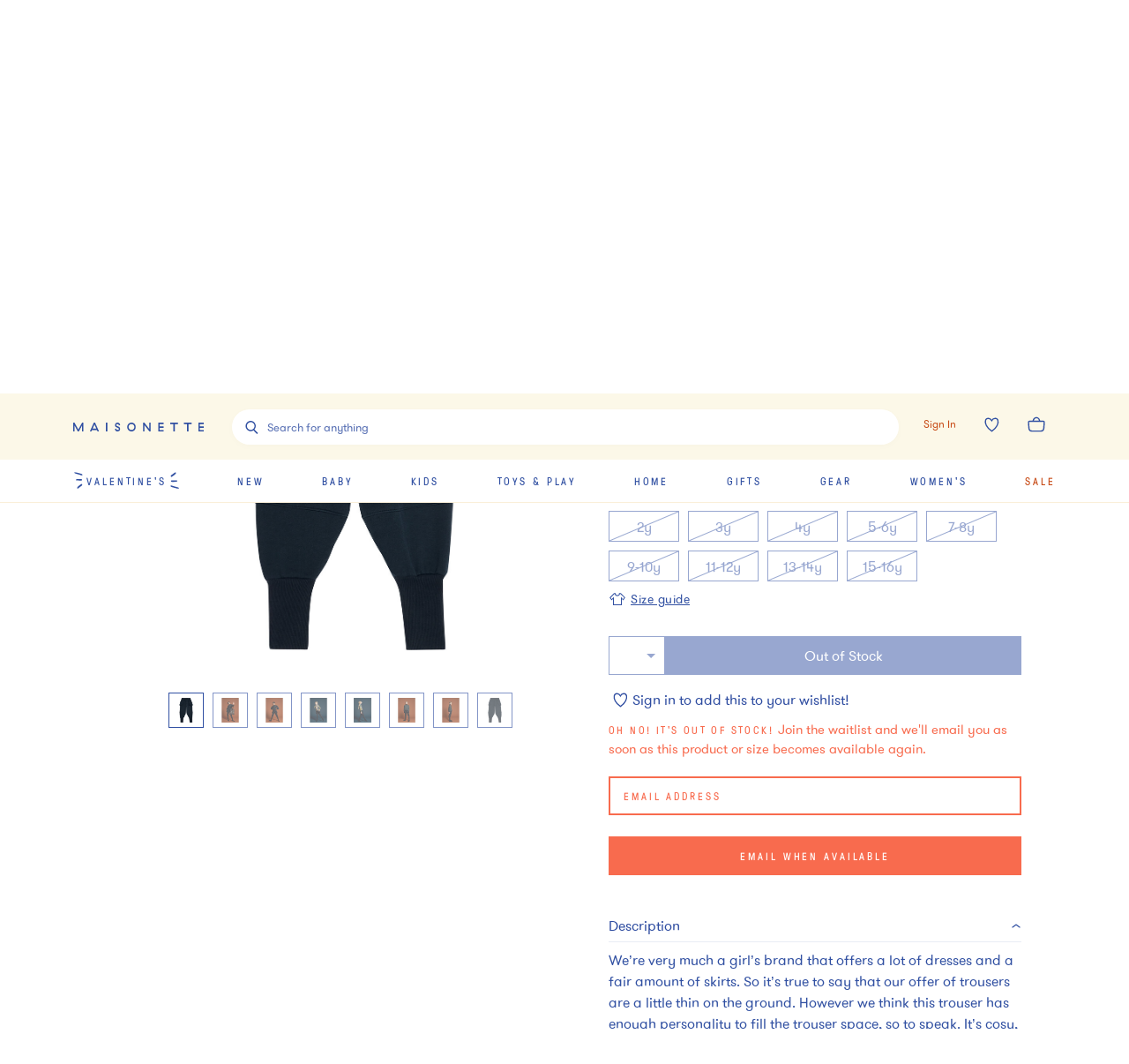

--- FILE ---
content_type: text/html; charset=utf-8
request_url: https://www.maisonette.com/product/brass-in-pocket-bluebottle
body_size: 57874
content:
<!DOCTYPE html><html lang="en"><head><meta charSet="utf-8"/><title>Brass In Pocket, Bluebottle - The Middle Daughter Pants | Maisonette</title><meta name="description" content="Discover the Brass In Pocket, Bluebottle from The Middle Daughter. Shop Pants and more from Maisonette&#x27;s curated selection."/><meta name="viewport" content="width=device-width,initial-scale=1,maximum-scale=10.0,user-scalable=yes"/><meta property="og:description" content="Discover the Brass In Pocket, Bluebottle from The Middle Daughter. Shop Pants and more from Maisonette&#x27;s curated selection."/><meta property="og:image" content="https://assets.maisonette.com/spree/images/attachments/000/749/250/large/okrarm35ozbdasadxn0y.jpg?1661868036"/><meta property="og:title" content="Brass In Pocket, Bluebottle - The Middle Daughter Pants | Maisonette"/><meta property="og:url" content="https://www.maisonette.com/product/brass-in-pocket-bluebottle"/><meta name="twitter:description" content="Discover the Brass In Pocket, Bluebottle from The Middle Daughter. Shop Pants and more from Maisonette&#x27;s curated selection."/><meta name="twitter:image" content="https://assets.maisonette.com/spree/images/attachments/000/749/250/large/okrarm35ozbdasadxn0y.jpg?1661868036"/><meta name="twitter:title" content="Brass In Pocket, Bluebottle - The Middle Daughter Pants | Maisonette"/><link rel="canonical" href="https://www.maisonette.com/product/brass-in-pocket-bluebottle"/><link rel="preload" as="image" imagesrcset="https://assets.maisonette.com/spree/images/attachments/000/749/250/product/okrarm35ozbdasadxn0y.jpg?1661868036 400w, https://assets.maisonette.com/spree/images/attachments/000/749/250/product_large/okrarm35ozbdasadxn0y.jpg?1661868036 993w" imagesizes="(max-width: 992px) 400w, 993px" fetchpriority="high"/><script type="application/ld+json">
            {
              "@context": "https://schema.org/",
              "@type": "BreadcrumbList",
              "itemListElement": [{"@type":"ListItem","position":"1","name":"Kids","item":"https://www.maisonette.com/shop/kids"},{"@type":"ListItem","position":"2","name":"Girl Clothing","item":"https://www.maisonette.com/shop/kids/girl-clothing"},{"@type":"ListItem","position":"3","name":"Pants","item":"https://www.maisonette.com/shop/kids/girl-clothing/pants"}]
            }
          </script><script type="application/ld+json">
            {"url":"https://www.maisonette.com/product/brass-in-pocket-bluebottle","name":"Brass In Pocket, Bluebottle - The Middle Daughter | Maisonette","@type":"ProductGroup","brand":{"name":"The Middle Daughter","@type":"Brand"},"pattern":"Pants","@context":"https://schema.org/","material":"50% Cotton, 50% Polyester","variesBy":["https://schema.org/size","https://schema.org/color"],"hasVariant":[{"sku":"1f32b6a0-e009-4b17-adf5-761147b1d636","name":"Brass In Pocket, Bluebottle","size":"13-14y","@type":"Product","color":"Navy","image":["https://assets.maisonette.com/spree/images/attachments/000/749/267/large/pq0falqctg4bwzf9hffu.jpg","https://assets.maisonette.com/spree/images/attachments/000/749/296/large/qltnlar6kqnxh7oy5scz.jpg","https://assets.maisonette.com/spree/images/attachments/000/749/250/large/okrarm35ozbdasadxn0y.jpg","https://assets.maisonette.com/spree/images/attachments/000/749/300/large/jfbycp9fhktpl4klblst.jpg","https://assets.maisonette.com/spree/images/attachments/000/749/305/large/jtmmpxc4du28lojtsyrt.jpg","https://assets.maisonette.com/spree/images/attachments/000/749/287/large/nudf0raazylypllqcnjg.jpg","https://assets.maisonette.com/spree/images/attachments/000/749/307/large/mkwqnks41kj8ti7mqeka.jpg","https://assets.maisonette.com/spree/images/attachments/000/749/276/large/t2edq64zeblojsrfiwjk.jpg"],"offers":[{"mpn":"BRASS IN POCKET - W22 - BLUEBOTTLE - 13","sku":"THE 21969196","url":"https://www.maisonette.com/product/brass-in-pocket-bluebottle","@type":"Offer","availability":"http://schema.org/LimitedAvailability","itemCondition":"https://schema.org/NewCondition","priceSpecification":[{"name":"price","@type":"PriceSpecification","price":"106.0","priceCurrency":"USD"}]}]},{"sku":"3506cca2-1d8f-47ae-82df-3e3c1d4f6271","name":"Brass In Pocket, Bluebottle","size":"4y","@type":"Product","color":"Navy","image":["https://assets.maisonette.com/spree/images/attachments/000/749/267/large/pq0falqctg4bwzf9hffu.jpg","https://assets.maisonette.com/spree/images/attachments/000/749/296/large/qltnlar6kqnxh7oy5scz.jpg","https://assets.maisonette.com/spree/images/attachments/000/749/250/large/okrarm35ozbdasadxn0y.jpg","https://assets.maisonette.com/spree/images/attachments/000/749/300/large/jfbycp9fhktpl4klblst.jpg","https://assets.maisonette.com/spree/images/attachments/000/749/305/large/jtmmpxc4du28lojtsyrt.jpg","https://assets.maisonette.com/spree/images/attachments/000/749/287/large/nudf0raazylypllqcnjg.jpg","https://assets.maisonette.com/spree/images/attachments/000/749/307/large/mkwqnks41kj8ti7mqeka.jpg","https://assets.maisonette.com/spree/images/attachments/000/749/276/large/t2edq64zeblojsrfiwjk.jpg"],"offers":[{"mpn":"BRASS IN POCKET - W22 - BLUEBOTTLE - 4","sku":"THE 21969191","url":"https://www.maisonette.com/product/brass-in-pocket-bluebottle","@type":"Offer","availability":"http://schema.org/LimitedAvailability","itemCondition":"https://schema.org/NewCondition","priceSpecification":[{"name":"price","@type":"PriceSpecification","price":"106.0","priceCurrency":"USD"}]}]},{"sku":"aadb24f5-9504-4431-9799-5981619f5eaf","name":"Brass In Pocket, Bluebottle","size":"11-12y","@type":"Product","color":"Navy","image":["https://assets.maisonette.com/spree/images/attachments/000/749/267/large/pq0falqctg4bwzf9hffu.jpg","https://assets.maisonette.com/spree/images/attachments/000/749/296/large/qltnlar6kqnxh7oy5scz.jpg","https://assets.maisonette.com/spree/images/attachments/000/749/250/large/okrarm35ozbdasadxn0y.jpg","https://assets.maisonette.com/spree/images/attachments/000/749/300/large/jfbycp9fhktpl4klblst.jpg","https://assets.maisonette.com/spree/images/attachments/000/749/305/large/jtmmpxc4du28lojtsyrt.jpg","https://assets.maisonette.com/spree/images/attachments/000/749/287/large/nudf0raazylypllqcnjg.jpg","https://assets.maisonette.com/spree/images/attachments/000/749/307/large/mkwqnks41kj8ti7mqeka.jpg","https://assets.maisonette.com/spree/images/attachments/000/749/276/large/t2edq64zeblojsrfiwjk.jpg"],"offers":[{"mpn":"BRASS IN POCKET - W22 - BLUEBOTTLE - 11","sku":"THE 21969195","url":"https://www.maisonette.com/product/brass-in-pocket-bluebottle","@type":"Offer","availability":"http://schema.org/LimitedAvailability","itemCondition":"https://schema.org/NewCondition","priceSpecification":[{"name":"price","@type":"PriceSpecification","price":"106.0","priceCurrency":"USD"}]}]},{"sku":"ccc539eb-df6d-47ea-a387-a0462a544c64","name":"Brass In Pocket, Bluebottle","size":"15-16y","@type":"Product","color":"Navy","image":["https://assets.maisonette.com/spree/images/attachments/000/749/267/large/pq0falqctg4bwzf9hffu.jpg","https://assets.maisonette.com/spree/images/attachments/000/749/296/large/qltnlar6kqnxh7oy5scz.jpg","https://assets.maisonette.com/spree/images/attachments/000/749/250/large/okrarm35ozbdasadxn0y.jpg","https://assets.maisonette.com/spree/images/attachments/000/749/300/large/jfbycp9fhktpl4klblst.jpg","https://assets.maisonette.com/spree/images/attachments/000/749/305/large/jtmmpxc4du28lojtsyrt.jpg","https://assets.maisonette.com/spree/images/attachments/000/749/287/large/nudf0raazylypllqcnjg.jpg","https://assets.maisonette.com/spree/images/attachments/000/749/307/large/mkwqnks41kj8ti7mqeka.jpg","https://assets.maisonette.com/spree/images/attachments/000/749/276/large/t2edq64zeblojsrfiwjk.jpg"],"offers":[{"mpn":"BRASS IN POCKET - W22 - BLUEBOTTLE - 15","sku":"THE 21969197","url":"https://www.maisonette.com/product/brass-in-pocket-bluebottle","@type":"Offer","availability":"http://schema.org/LimitedAvailability","itemCondition":"https://schema.org/NewCondition","priceSpecification":[{"name":"price","@type":"PriceSpecification","price":"106.0","priceCurrency":"USD"}]}]},{"sku":"08568ac3-be70-4e4f-a0f3-9bf6ff202b0c","name":"Brass In Pocket, Bluebottle","size":"5-6y","@type":"Product","color":"Navy","image":["https://assets.maisonette.com/spree/images/attachments/000/749/267/large/pq0falqctg4bwzf9hffu.jpg","https://assets.maisonette.com/spree/images/attachments/000/749/296/large/qltnlar6kqnxh7oy5scz.jpg","https://assets.maisonette.com/spree/images/attachments/000/749/250/large/okrarm35ozbdasadxn0y.jpg","https://assets.maisonette.com/spree/images/attachments/000/749/300/large/jfbycp9fhktpl4klblst.jpg","https://assets.maisonette.com/spree/images/attachments/000/749/305/large/jtmmpxc4du28lojtsyrt.jpg","https://assets.maisonette.com/spree/images/attachments/000/749/287/large/nudf0raazylypllqcnjg.jpg","https://assets.maisonette.com/spree/images/attachments/000/749/307/large/mkwqnks41kj8ti7mqeka.jpg","https://assets.maisonette.com/spree/images/attachments/000/749/276/large/t2edq64zeblojsrfiwjk.jpg"],"offers":[{"mpn":"BRASS IN POCKET - W22 - BLUEBOTTLE - 5","sku":"THE 21969192","url":"https://www.maisonette.com/product/brass-in-pocket-bluebottle","@type":"Offer","availability":"http://schema.org/LimitedAvailability","itemCondition":"https://schema.org/NewCondition","priceSpecification":[{"name":"price","@type":"PriceSpecification","price":"106.0","priceCurrency":"USD"}]}]},{"sku":"a79765f2-f120-4a0d-9389-85a9ae03715e","name":"Brass In Pocket, Bluebottle","size":"7-8y","@type":"Product","color":"Navy","image":["https://assets.maisonette.com/spree/images/attachments/000/749/267/large/pq0falqctg4bwzf9hffu.jpg","https://assets.maisonette.com/spree/images/attachments/000/749/296/large/qltnlar6kqnxh7oy5scz.jpg","https://assets.maisonette.com/spree/images/attachments/000/749/250/large/okrarm35ozbdasadxn0y.jpg","https://assets.maisonette.com/spree/images/attachments/000/749/300/large/jfbycp9fhktpl4klblst.jpg","https://assets.maisonette.com/spree/images/attachments/000/749/305/large/jtmmpxc4du28lojtsyrt.jpg","https://assets.maisonette.com/spree/images/attachments/000/749/287/large/nudf0raazylypllqcnjg.jpg","https://assets.maisonette.com/spree/images/attachments/000/749/307/large/mkwqnks41kj8ti7mqeka.jpg","https://assets.maisonette.com/spree/images/attachments/000/749/276/large/t2edq64zeblojsrfiwjk.jpg"],"offers":[{"mpn":"BRASS IN POCKET - W22 - BLUEBOTTLE - 7","sku":"THE 21969193","url":"https://www.maisonette.com/product/brass-in-pocket-bluebottle","@type":"Offer","availability":"http://schema.org/LimitedAvailability","itemCondition":"https://schema.org/NewCondition","priceSpecification":[{"name":"price","@type":"PriceSpecification","price":"106.0","priceCurrency":"USD"}]}]},{"sku":"c304b140-7e44-471d-8518-ceb5fdc8be44","name":"Brass In Pocket, Bluebottle","size":"3y","@type":"Product","color":"Navy","image":["https://assets.maisonette.com/spree/images/attachments/000/749/267/large/pq0falqctg4bwzf9hffu.jpg","https://assets.maisonette.com/spree/images/attachments/000/749/296/large/qltnlar6kqnxh7oy5scz.jpg","https://assets.maisonette.com/spree/images/attachments/000/749/250/large/okrarm35ozbdasadxn0y.jpg","https://assets.maisonette.com/spree/images/attachments/000/749/300/large/jfbycp9fhktpl4klblst.jpg","https://assets.maisonette.com/spree/images/attachments/000/749/305/large/jtmmpxc4du28lojtsyrt.jpg","https://assets.maisonette.com/spree/images/attachments/000/749/287/large/nudf0raazylypllqcnjg.jpg","https://assets.maisonette.com/spree/images/attachments/000/749/307/large/mkwqnks41kj8ti7mqeka.jpg","https://assets.maisonette.com/spree/images/attachments/000/749/276/large/t2edq64zeblojsrfiwjk.jpg"],"offers":[{"mpn":"BRASS IN POCKET - W22 - BLUEBOTTLE - 3","sku":"THE 21969190","url":"https://www.maisonette.com/product/brass-in-pocket-bluebottle","@type":"Offer","availability":"http://schema.org/LimitedAvailability","itemCondition":"https://schema.org/NewCondition","priceSpecification":[{"name":"price","@type":"PriceSpecification","price":"106.0","priceCurrency":"USD"}]}]},{"sku":"ecac3b0a-09aa-4db6-865a-9703fe9c5156","name":"Brass In Pocket, Bluebottle","size":"9-10y","@type":"Product","color":"Navy","image":["https://assets.maisonette.com/spree/images/attachments/000/749/267/large/pq0falqctg4bwzf9hffu.jpg","https://assets.maisonette.com/spree/images/attachments/000/749/296/large/qltnlar6kqnxh7oy5scz.jpg","https://assets.maisonette.com/spree/images/attachments/000/749/250/large/okrarm35ozbdasadxn0y.jpg","https://assets.maisonette.com/spree/images/attachments/000/749/300/large/jfbycp9fhktpl4klblst.jpg","https://assets.maisonette.com/spree/images/attachments/000/749/305/large/jtmmpxc4du28lojtsyrt.jpg","https://assets.maisonette.com/spree/images/attachments/000/749/287/large/nudf0raazylypllqcnjg.jpg","https://assets.maisonette.com/spree/images/attachments/000/749/307/large/mkwqnks41kj8ti7mqeka.jpg","https://assets.maisonette.com/spree/images/attachments/000/749/276/large/t2edq64zeblojsrfiwjk.jpg"],"offers":[{"mpn":"BRASS IN POCKET - W22 - BLUEBOTTLE - 9","sku":"THE 21969194","url":"https://www.maisonette.com/product/brass-in-pocket-bluebottle","@type":"Offer","availability":"http://schema.org/LimitedAvailability","itemCondition":"https://schema.org/NewCondition","priceSpecification":[{"name":"price","@type":"PriceSpecification","price":"106.0","priceCurrency":"USD"}]}]},{"sku":"eb6fec51-58fb-4b8f-b3e9-d4204a890eb5","name":"Brass In Pocket, Bluebottle","size":"2y","@type":"Product","color":"Navy","image":["https://assets.maisonette.com/spree/images/attachments/000/749/267/large/pq0falqctg4bwzf9hffu.jpg","https://assets.maisonette.com/spree/images/attachments/000/749/296/large/qltnlar6kqnxh7oy5scz.jpg","https://assets.maisonette.com/spree/images/attachments/000/749/250/large/okrarm35ozbdasadxn0y.jpg","https://assets.maisonette.com/spree/images/attachments/000/749/300/large/jfbycp9fhktpl4klblst.jpg","https://assets.maisonette.com/spree/images/attachments/000/749/305/large/jtmmpxc4du28lojtsyrt.jpg","https://assets.maisonette.com/spree/images/attachments/000/749/287/large/nudf0raazylypllqcnjg.jpg","https://assets.maisonette.com/spree/images/attachments/000/749/307/large/mkwqnks41kj8ti7mqeka.jpg","https://assets.maisonette.com/spree/images/attachments/000/749/276/large/t2edq64zeblojsrfiwjk.jpg"],"offers":[{"mpn":"BRASS IN POCKET - W22 - BLUEBOTTLE - 2","sku":"THE 21969189","url":"https://www.maisonette.com/product/brass-in-pocket-bluebottle","@type":"Offer","availability":"http://schema.org/LimitedAvailability","itemCondition":"https://schema.org/NewCondition","priceSpecification":[{"name":"price","@type":"PriceSpecification","price":"106.0","priceCurrency":"USD"}]}]}],"description":"Discover the Brass In Pocket, Bluebottle from The Middle Daughter. Shop Pants and more from Maisonette's curated selection.","productGroupID":"163650"}
          </script><meta name="next-head-count" content="15"/><script>
                  performance.mark('HEAD Start');
                </script><script>
                !function(t,e,n,s,a,c,i,o,p){t.AppsFlyerSdkObject=a,t.AF=t.AF||function(){(t.AF.q=t.AF.q||[]).push([Date.now()].concat(Array.prototype.slice.call(arguments)))},t.AF.id=t.AF.id||i,t.AF.plugins={},o=e.createElement(n),p=e.getElementsByTagName(n)[0],o.async=1,o.src="https://websdk.appsflyer.com?"+(c.length>0?"st="+c.split(",").sort().join(",")+"&":"")+(i.length>0?"af_id="+i:""),p.parentNode.insertBefore(o,p)}(window,document,"script",0,"AF","banners",{banners: {key: "aa7f9835-791b-4285-90cc-ade2052e5843"}})
                AF('banners', 'showBanner')
              </script><link rel="preload" href="/fonts/328A02_0_0.woff2" as="font" crossorigin="anonymous"/><link rel="preload" href="/fonts/GT-Pressura-Regular.woff2" as="font" crossorigin="anonymous"/><link rel="preload" href="/fonts/GT-Walsheim-Pro-Regular.woff2" as="font" crossorigin="anonymous"/><link rel="preload" href="/fonts/Canela-Light-Web.woff2" as="font" crossorigin="anonymous"/><link rel="preload" href="/fonts/neuzeit.woff2" as="font" crossorigin="anonymous"/><link rel="apple-touch-icon" sizes="180x180" href="/images/favicon/apple-touch-icon.png"/><link rel="icon" type="image/png" sizes="32x32" href="/images/favicon/favicon-32x32.png"/><link rel="icon" type="image/png" sizes="16x16" href="/images/favicon/favicon-16x16.png"/><link rel="manifest" href="/images/favicon/site.webmanifest"/><link rel="mask-icon" href="/images/favicon/safari-pinned-tab.svg" color="#3150A2"/><meta name="msapplication-TileColor" content="#da532c"/><meta name="theme-color" content="#2A4BA2"/><link rel="preconnect" href="https://assets.maisonette.com"/><link rel="preconnect" href="https://api.maisonette.com"/><link rel="preconnect" href="https://eclaire-content.maisonette.com"/><link rel="preconnect" href="https://ekr.zdassets.com"/><link rel="preconnect" href="https://fast.a.klaviyo.com"/><link rel="preconnect" href="https://t.paypal.com"/><link rel="preconnect" href="https://www.paypal.com"/><link rel="preconnect" href="https://www.google.com"/><link rel="preconnect" href="https://www.googleadservices.com"/><link rel="preconnect" href="https://www.google-analytics.com"/><link rel="preconnect" href="https://googleads.g.doubleclick.net"/><link rel="preconnect" href="https://dev.visualwebsiteoptimizer.com"/><script async="">
                window['dataLayer'] = window['dataLayer'] || [];
                // Inject user_id early if available from cookie
                  (function() {
                    try {
                      var userDataCookie = document.cookie.split('; ').find(function(row) {
                        return row.startsWith('maisonette_user_data=');
                      });
                      if (userDataCookie) {
                        var cookieValue = userDataCookie.split('=')[1];
                        var userData = JSON.parse(decodeURIComponent(cookieValue));
                        if (userData && userData.id) {
                          window['dataLayer'] = window['dataLayer'] || [];
                          window['dataLayer'].push({
                            user_id: userData.id.toString()
                          });
                        }
                      }
                    } catch (e) {
                      // Silently fail if cookie parsing fails
                    }
                  })();
                  (function(w,d,s,l,i){w[l]=w[l]||[];w[l].push({'gtm.start':
                  new Date().getTime(),event:'gtm.js'});var f=d.getElementsByTagName(s)[0],
                  j=d.createElement(s),dl=l!='dataLayer'?'&l='+l:'';j.async=true;j.src=
                  'https://www.googletagmanager.com/gtm.js?id='+i+dl;f.parentNode.insertBefore(j,f);
                  })(window,document,'script','dataLayer','GTM-NPQH7VV');
                  </script><script async="" type="text/javascript" src="https://apps.bazaarvoice.com/deployments/maisonette/main_site/production/en_US/bv.js"></script><script>
                LUX=(function(){var a=("undefined"!==typeof(LUX)&&"undefined"!==typeof(LUX.gaMarks)?LUX.gaMarks:[]);var d=("undefined"!==typeof(LUX)&&"undefined"!==typeof(LUX.gaMeasures)?LUX.gaMeasures:[]);var j="LUX_start";var k=window.performance;var l=("undefined"!==typeof(LUX)&&LUX.ns?LUX.ns:(Date.now?Date.now():+(new Date())));if(k&&k.timing&&k.timing.navigationStart){l=k.timing.navigationStart}function f(){if(k&&k.now){return k.now()}var o=Date.now?Date.now():+(new Date());return o-l}function b(n){if(k){if(k.mark){return k.mark(n)}else{if(k.webkitMark){return k.webkitMark(n)}}}a.push({name:n,entryType:"mark",startTime:f(),duration:0});return}function m(p,t,n){if("undefined"===typeof(t)&&h(j)){t=j}if(k){if(k.measure){if(t){if(n){return k.measure(p,t,n)}else{return k.measure(p,t)}}else{return k.measure(p)}}else{if(k.webkitMeasure){return k.webkitMeasure(p,t,n)}}}var r=0,o=f();if(t){var s=h(t);if(s){r=s.startTime}else{if(k&&k.timing&&k.timing[t]){r=k.timing[t]-k.timing.navigationStart}else{return}}}if(n){var q=h(n);if(q){o=q.startTime}else{if(k&&k.timing&&k.timing[n]){o=k.timing[n]-k.timing.navigationStart}else{return}}}d.push({name:p,entryType:"measure",startTime:r,duration:(o-r)});return}function h(n){return c(n,g())}function c(p,o){for(i=o.length-1;i>=0;i--){var n=o[i];if(p===n.name){return n}}return undefined}function g(){if(k){if(k.getEntriesByType){return k.getEntriesByType("mark")}else{if(k.webkitGetEntriesByType){return k.webkitGetEntriesByType("mark")}}}return a}return{mark:b,measure:m,gaMarks:a,gaMeasures:d}})();LUX.ns=(Date.now?Date.now():+(new Date()));LUX.ac=[];LUX.cmd=function(a){LUX.ac.push(a)};LUX.init=function(){LUX.cmd(["init"])};LUX.send=function(){LUX.cmd(["send"])};LUX.addData=function(a,b){LUX.cmd(["addData",a,b])};LUX_ae=[];window.addEventListener("error",function(a){LUX_ae.push(a)});LUX_al=[];if("function"===typeof(PerformanceObserver)&&"function"===typeof(PerformanceLongTaskTiming)){var LongTaskObserver=new PerformanceObserver(function(c){var b=c.getEntries();for(var a=0;a<b.length;a++){var d=b[a];LUX_al.push(d)}});try{LongTaskObserver.observe({type:["longtask"]})}catch(e){}};
              </script><script async="" crossorigin="anonymous" src="https://cdn.speedcurve.com/js/lux.js?id=533152030"></script><script type="text/javascript">
              (function(a,b,c,d,e,f,g){e['ire_o']=c;e[c]=e[c]||function(){(e[c].a=e[c].a||[]).push(arguments)};f=d.createElement(b);g=d.getElementsByTagName(b)[0];f.async=1;f.src=a;g.parentNode.insertBefore(f,g);})('https://d.impactradius-event.com/A2737899-4dc0-4af5-b2b2-dbd8248b1a3d1.js','script','ire',document,window);
                </script><script>
                  performance.mark('HEAD End')
                  performance.measure('HEAD Time', 'HEAD Start', 'HEAD End')
                </script><link rel="preload" href="https://assets.maisonette.com/_next/static/css/23b33e07ac1d4e39.css" as="style"/><link rel="stylesheet" href="https://assets.maisonette.com/_next/static/css/23b33e07ac1d4e39.css" data-n-g=""/><link rel="preload" href="https://assets.maisonette.com/_next/static/css/d61bda00867b5769.css" as="style"/><link rel="stylesheet" href="https://assets.maisonette.com/_next/static/css/d61bda00867b5769.css" data-n-p=""/><link rel="preload" href="https://assets.maisonette.com/_next/static/css/a2216b95e5bbf7ca.css" as="style"/><link rel="stylesheet" href="https://assets.maisonette.com/_next/static/css/a2216b95e5bbf7ca.css" data-n-p=""/><link rel="preload" href="https://assets.maisonette.com/_next/static/css/35ddfdb9db0a7112.css" as="style"/><link rel="stylesheet" href="https://assets.maisonette.com/_next/static/css/35ddfdb9db0a7112.css"/><noscript data-n-css=""></noscript><script defer="" nomodule="" src="https://assets.maisonette.com/_next/static/chunks/polyfills-c67a75d1b6f99dc8.js"></script><script defer="" src="https://assets.maisonette.com/_next/static/chunks/react_toastify.ae47fcea9afda94a.js"></script><script defer="" src="https://assets.maisonette.com/_next/static/chunks/320.3eb15fd1149295ae.js"></script><script defer="" src="https://assets.maisonette.com/_next/static/chunks/1060.dec6097fc84420fd.js"></script><script defer="" src="https://assets.maisonette.com/_next/static/chunks/5626.8bbc0812366c2cb6.js"></script><script defer="" src="https://assets.maisonette.com/_next/static/chunks/3680.962131b1a8e668c4.js"></script><script defer="" src="https://assets.maisonette.com/_next/static/chunks/7887.2fcee9b4fe07f722.js"></script><script defer="" src="https://assets.maisonette.com/_next/static/chunks/337.a699b364cf710db0.js"></script><script defer="" src="https://assets.maisonette.com/_next/static/chunks/5069.ca91a6008e5ca529.js"></script><script defer="" src="https://assets.maisonette.com/_next/static/chunks/6084.5e4697d138985dd9.js"></script><script defer="" src="https://assets.maisonette.com/_next/static/chunks/9653.3985a92df14e2768.js"></script><script defer="" src="https://assets.maisonette.com/_next/static/chunks/5699.645a203a51e88dd5.js"></script><script defer="" src="https://assets.maisonette.com/_next/static/chunks/5714-028c622d4600056a.js"></script><script defer="" src="https://assets.maisonette.com/_next/static/chunks/5997-5af64599c2454d81.js"></script><script defer="" src="https://assets.maisonette.com/_next/static/chunks/6929-0d00e814f8a8d161.js"></script><script defer="" src="https://assets.maisonette.com/_next/static/chunks/7995.4cf0c9441854c54b.js"></script><script defer="" src="https://assets.maisonette.com/_next/static/chunks/8350.d31707eb4dfeea4a.js"></script><script defer="" src="https://assets.maisonette.com/_next/static/chunks/1926.7be8682fa9f7fa41.js"></script><script defer="" src="https://assets.maisonette.com/_next/static/chunks/9464.c8fcd05618265a5d.js"></script><script src="https://assets.maisonette.com/_next/static/chunks/webpack-41d747002703959c.js" defer=""></script><script src="https://assets.maisonette.com/_next/static/chunks/framework-3e58cadbcc365cda.js" defer=""></script><script src="https://assets.maisonette.com/_next/static/chunks/main-d4245c5b4c0dafcd.js" defer=""></script><script src="https://assets.maisonette.com/_next/static/chunks/pages/_app-ead5c20de89dd446.js" defer=""></script><script src="https://assets.maisonette.com/_next/static/chunks/29107295-b133b9f0bd8c6f37.js" defer=""></script><script src="https://assets.maisonette.com/_next/static/chunks/920-5d38caeca360553f.js" defer=""></script><script src="https://assets.maisonette.com/_next/static/chunks/3209-cd60e895ce614425.js" defer=""></script><script src="https://assets.maisonette.com/_next/static/chunks/2562-8563e0aa4eaeb3ca.js" defer=""></script><script src="https://assets.maisonette.com/_next/static/chunks/8489-8207ad3ff5efd77c.js" defer=""></script><script src="https://assets.maisonette.com/_next/static/chunks/129-57980407fe3874f3.js" defer=""></script><script src="https://assets.maisonette.com/_next/static/chunks/3917-f272572dca8e7a54.js" defer=""></script><script src="https://assets.maisonette.com/_next/static/chunks/5925-388e3c5cf208a1c3.js" defer=""></script><script src="https://assets.maisonette.com/_next/static/chunks/5242-7db002986f41ea75.js" defer=""></script><script src="https://assets.maisonette.com/_next/static/chunks/8404-17cefff63f0f0d0b.js" defer=""></script><script src="https://assets.maisonette.com/_next/static/chunks/8827-a23a5b639fb81ea4.js" defer=""></script><script src="https://assets.maisonette.com/_next/static/chunks/8277-99a16a13084a1a24.js" defer=""></script><script src="https://assets.maisonette.com/_next/static/chunks/7138-c4cebdbc3831e58a.js" defer=""></script><script src="https://assets.maisonette.com/_next/static/chunks/2501-f7cd9623036d1d60.js" defer=""></script><script src="https://assets.maisonette.com/_next/static/chunks/9907-ef7cb4347eadafc3.js" defer=""></script><script src="https://assets.maisonette.com/_next/static/chunks/9989-14493e18b8dcd06b.js" defer=""></script><script src="https://assets.maisonette.com/_next/static/chunks/1292-61f76bc64c7f0349.js" defer=""></script><script src="https://assets.maisonette.com/_next/static/chunks/56-b6b97036e7dc8fa3.js" defer=""></script><script src="https://assets.maisonette.com/_next/static/chunks/4312-e42ee563184df048.js" defer=""></script><script src="https://assets.maisonette.com/_next/static/chunks/5882-fd1633add9c3450c.js" defer=""></script><script src="https://assets.maisonette.com/_next/static/chunks/2257-249467c54e6d1f75.js" defer=""></script><script src="https://assets.maisonette.com/_next/static/chunks/4319-9a718e8f1ef51d69.js" defer=""></script><script src="https://assets.maisonette.com/_next/static/chunks/3365-754ee0fbcd0b45e9.js" defer=""></script><script src="https://assets.maisonette.com/_next/static/chunks/4947-fa2ef963d618e741.js" defer=""></script><script src="https://assets.maisonette.com/_next/static/chunks/9812-7b4cb708f29ac258.js" defer=""></script><script src="https://assets.maisonette.com/_next/static/chunks/pages/product/%5Bslug%5D-8623d04954ecaaab.js" defer=""></script><script src="https://assets.maisonette.com/_next/static/OJdqf50AnpNh9gEjKmkhg/_buildManifest.js" defer=""></script><script src="https://assets.maisonette.com/_next/static/OJdqf50AnpNh9gEjKmkhg/_ssgManifest.js" defer=""></script></head><body><div id="__next" data-reactroot=""><style data-emotion-css="1te5a0c">@-webkit-keyframes arrow-head{0%{-webkit-transform:translate3d(0,0,0);-ms-transform:translate3d(0,0,0);transform:translate3d(0,0,0);opacity:1;}49.5%{-webkit-transform:translate3d(100px,0,0);-ms-transform:translate3d(100px,0,0);transform:translate3d(100px,0,0);opacity:1;}50%{-webkit-transform:translate3d(100px,0,0);-ms-transform:translate3d(100px,0,0);transform:translate3d(100px,0,0);opacity:0;}50.5%{-webkit-transform:translate3d(-100px,0,0);-ms-transform:translate3d(-100px,0,0);transform:translate3d(-100px,0,0);opacity:0;}51%{-webkit-transform:translate3d(-100px,0,0);-ms-transform:translate3d(-100px,0,0);transform:translate3d(-100px,0,0);opacity:1;}100%{-webkit-transform:translate3d(0,0,0);-ms-transform:translate3d(0,0,0);transform:translate3d(0,0,0);opacity:1;}}@keyframes arrow-head{0%{-webkit-transform:translate3d(0,0,0);-ms-transform:translate3d(0,0,0);transform:translate3d(0,0,0);opacity:1;}49.5%{-webkit-transform:translate3d(100px,0,0);-ms-transform:translate3d(100px,0,0);transform:translate3d(100px,0,0);opacity:1;}50%{-webkit-transform:translate3d(100px,0,0);-ms-transform:translate3d(100px,0,0);transform:translate3d(100px,0,0);opacity:0;}50.5%{-webkit-transform:translate3d(-100px,0,0);-ms-transform:translate3d(-100px,0,0);transform:translate3d(-100px,0,0);opacity:0;}51%{-webkit-transform:translate3d(-100px,0,0);-ms-transform:translate3d(-100px,0,0);transform:translate3d(-100px,0,0);opacity:1;}100%{-webkit-transform:translate3d(0,0,0);-ms-transform:translate3d(0,0,0);transform:translate3d(0,0,0);opacity:1;}}@-webkit-keyframes spin{from{-webkit-transform:rotate(0);-ms-transform:rotate(0);transform:rotate(0);}to{-webkit-transform:rotate(359deg);-ms-transform:rotate(359deg);transform:rotate(359deg);}}@keyframes spin{from{-webkit-transform:rotate(0);-ms-transform:rotate(0);transform:rotate(0);}to{-webkit-transform:rotate(359deg);-ms-transform:rotate(359deg);transform:rotate(359deg);}}@font-face{font-family:'Canela Web';src:url('https://assets.maisonette.com/fonts/Canela-Light-Web.eot');src:url('https://assets.maisonette.com/fonts/Canela-Light-Web.eot?#iefix') format('embedded-opentype'),url('https://assets.maisonette.com/fonts/Canela-Light-Web.woff2') format('woff2'),url('https://assets.maisonette.com/fonts/Canela-Light-Web.woff') format('woff');font-weight:normal;font-style:normal;font-stretch:normal;font-display:swap;}@font-face{font-family:'GT Pressura Web';src:url('https://assets.maisonette.com/fonts/GT-Pressura-Regular.eot');src:url('https://assets.maisonette.com/fonts/GT-Pressura-Regular.eot?#iefix') format('embedded-opentype'),url('https://assets.maisonette.com/fonts/GT-Pressura-Regular.woff2') format('woff2'),url('https://assets.maisonette.com/fonts/GT-Pressura-Regular.woff') format('woff'),url('https://assets.maisonette.com/fonts/GT-Pressura-Regular.ttf') format('truetype');font-style:normal;font-display:swap;}@font-face{font-family:'GT Walsheim Web';src:url('https://assets.maisonette.com/fonts/GT-Walsheim-Pro-Regular.eot');src:url('https://assets.maisonette.com/fonts/GT-Walsheim-Pro-Regular.eot?#iefix') format('embedded-opentype'),url('https://assets.maisonette.com/fonts/GT-Walsheim-Pro-Regular.woff2') format('woff2'),url('https://assets.maisonette.com/fonts/GT-Walsheim-Pro-Regular.woff') format('woff'),url('https://assets.maisonette.com/fonts/GT-Walsheim-Pro-Regular.ttf') format('truetype');font-style:normal;font-display:swap;}html,body,div,span,applet,object,iframe,h1,h2,h3,h4,h5,h6,p,blockquote,pre,a,abbr,acronym,address,big,cite,code,del,dfn,em,img,ins,kbd,q,s,samp,small,strike,strong,sub,sup,tt,var,b,u,i,center,dl,dt,dd,ol,ul,li,fieldset,form,input,label,legend,table,caption,tbody,tfoot,thead,tr,th,td,article,aside,canvas,details,embed,figure,figcaption,footer,header,hgroup,menu,nav,output,ruby,section,summary,time,mark,audio,video{margin:0;padding:0;border:0;font-size:100%;font:inherit;vertical-align:baseline;}article,aside,details,figcaption,figure,footer,header,hgroup,menu,nav,section{display:block;}body{line-height:1;}ol,ul{list-style:none;}blockquote,q{quotes:none;}blockquote:before,blockquote:after,q:before,q:after{content:'';content:none;}table{border-collapse:collapse;border-spacing:0;}.Toastify__toast-container{z-index:9999;-webkit-transform:translate3d(0,0,9999px);position:fixed;padding:4px;width:320px;box-sizing:border-box;color:#fff;}.Toastify__toast-container--top-left{top:1em;left:1em;}.Toastify__toast-container--top-center{top:1em;left:50%;margin-left:-160px;}.Toastify__toast-container--top-right{top:1em;right:1em;}.Toastify__toast-container--bottom-left{bottom:1em;left:1em;}.Toastify__toast-container--bottom-center{bottom:1em;left:50%;margin-left:-160px;}.Toastify__toast-container--bottom-right{bottom:1em;right:1em;}@media only screen and (max-width:480px){.Toastify__toast-container{width:100vw;padding:0;left:0;margin:0;}.Toastify__toast-container--top-left,.Toastify__toast-container--top-center,.Toastify__toast-container--top-right{top:0;}.Toastify__toast-container--bottom-left,.Toastify__toast-container--bottom-center,.Toastify__toast-container--bottom-right{bottom:0;}.Toastify__toast-container--rtl{right:0;left:initial;}}.Toastify__toast{position:relative;min-height:64px;box-sizing:border-box;margin-bottom:1rem;padding:8px;border-radius:1px;box-shadow:0 1px 10px 0 rgba(0,0,0,0.1),0 2px 15px 0 rgba(0,0,0,0.05);display:-ms-flexbox;display:-webkit-box;display:-webkit-flex;display:-ms-flexbox;display:flex;-ms-flex-pack:justify;-webkit-box-pack:justify;-webkit-justify-content:space-between;-ms-flex-pack:justify;justify-content:space-between;max-height:800px;overflow:hidden;font-family:sans-serif;cursor:pointer;direction:ltr;}.Toastify__toast a{font-family:sans-serif;margin:0 0.5rem;}.Toastify__toast--rtl{direction:rtl;}.Toastify__toast--default{background:#fff;color:#aaa;}.Toastify__toast--info{background:#3150A2;}.Toastify__toast--success{background:#4B8B52;}.Toastify__toast--warning{background:#f1c40f;}.Toastify__toast--error{background:#f86B4E;}.Toastify__toast-body{margin:auto 0;-ms-flex:1;-webkit-flex:1;-ms-flex:1;flex:1;}@media only screen and (max-width:480px){.Toastify__toast{margin-bottom:0;}}.Toastify__close-button{color:#fff;font-weight:bold;font-size:14px;background:transparent;outline:none;border:none;padding:0;cursor:pointer;opacity:0.7;-webkit-transition:0.3s ease;transition:0.3s ease;-ms-flex-item-align:start;-webkit-align-self:flex-start;-ms-flex-item-align:start;align-self:flex-start;}.Toastify__close-button--default{color:#000;opacity:0.3;}.Toastify__close-button:hover,.Toastify__close-button:focus{opacity:1;}@-webkit-keyframes Toastify__trackProgress{0%{-webkit-transform:scaleX(1);-ms-transform:scaleX(1);transform:scaleX(1);}100%{-webkit-transform:scaleX(0);-ms-transform:scaleX(0);transform:scaleX(0);}}@keyframes Toastify__trackProgress{0%{-webkit-transform:scaleX(1);-ms-transform:scaleX(1);transform:scaleX(1);}100%{-webkit-transform:scaleX(0);-ms-transform:scaleX(0);transform:scaleX(0);}}.Toastify__progress-bar{position:absolute;bottom:0;left:0;width:100%;height:5px;z-index:9999;opacity:0.7;background-color:rgba(255,255,255,0.7);-webkit-transform-origin:left;-ms-transform-origin:left;transform-origin:left;}.Toastify__progress-bar--animated{-webkit-animation:Toastify__trackProgress linear 1 forwards;animation:Toastify__trackProgress linear 1 forwards;}.Toastify__progress-bar--controlled{-webkit-transition:-webkit-transform .2s;-webkit-transition:transform .2s;transition:transform .2s;}.Toastify__progress-bar--rtl{right:0;left:initial;-webkit-transform-origin:right;-ms-transform-origin:right;transform-origin:right;}.Toastify__progress-bar--default{background:linear-gradient(to right,#4cd964,#5ac8fa,#007aff,#34aadc,#5856d6,#ff2d55);}@-webkit-keyframes Toastify__bounceInRight{from,60%,75%,90%,to{-webkit-animation-timing-function:cubic-bezier(0.215,0.61,0.355,1);animation-timing-function:cubic-bezier(0.215,0.61,0.355,1);}from{opacity:0;-webkit-transform:translate3d(3000px,0,0);-ms-transform:translate3d(3000px,0,0);transform:translate3d(3000px,0,0);}60%{opacity:1;-webkit-transform:translate3d(-25px,0,0);-ms-transform:translate3d(-25px,0,0);transform:translate3d(-25px,0,0);}75%{-webkit-transform:translate3d(10px,0,0);-ms-transform:translate3d(10px,0,0);transform:translate3d(10px,0,0);}90%{-webkit-transform:translate3d(-5px,0,0);-ms-transform:translate3d(-5px,0,0);transform:translate3d(-5px,0,0);}to{-webkit-transform:none;-ms-transform:none;transform:none;}}@keyframes Toastify__bounceInRight{from,60%,75%,90%,to{-webkit-animation-timing-function:cubic-bezier(0.215,0.61,0.355,1);animation-timing-function:cubic-bezier(0.215,0.61,0.355,1);}from{opacity:0;-webkit-transform:translate3d(3000px,0,0);-ms-transform:translate3d(3000px,0,0);transform:translate3d(3000px,0,0);}60%{opacity:1;-webkit-transform:translate3d(-25px,0,0);-ms-transform:translate3d(-25px,0,0);transform:translate3d(-25px,0,0);}75%{-webkit-transform:translate3d(10px,0,0);-ms-transform:translate3d(10px,0,0);transform:translate3d(10px,0,0);}90%{-webkit-transform:translate3d(-5px,0,0);-ms-transform:translate3d(-5px,0,0);transform:translate3d(-5px,0,0);}to{-webkit-transform:none;-ms-transform:none;transform:none;}}@-webkit-keyframes Toastify__bounceOutRight{20%{opacity:1;-webkit-transform:translate3d(-20px,0,0);-ms-transform:translate3d(-20px,0,0);transform:translate3d(-20px,0,0);}to{opacity:0;-webkit-transform:translate3d(2000px,0,0);-ms-transform:translate3d(2000px,0,0);transform:translate3d(2000px,0,0);}}@keyframes Toastify__bounceOutRight{20%{opacity:1;-webkit-transform:translate3d(-20px,0,0);-ms-transform:translate3d(-20px,0,0);transform:translate3d(-20px,0,0);}to{opacity:0;-webkit-transform:translate3d(2000px,0,0);-ms-transform:translate3d(2000px,0,0);transform:translate3d(2000px,0,0);}}@-webkit-keyframes Toastify__bounceInLeft{from,60%,75%,90%,to{-webkit-animation-timing-function:cubic-bezier(0.215,0.61,0.355,1);animation-timing-function:cubic-bezier(0.215,0.61,0.355,1);}0%{opacity:0;-webkit-transform:translate3d(-3000px,0,0);-ms-transform:translate3d(-3000px,0,0);transform:translate3d(-3000px,0,0);}60%{opacity:1;-webkit-transform:translate3d(25px,0,0);-ms-transform:translate3d(25px,0,0);transform:translate3d(25px,0,0);}75%{-webkit-transform:translate3d(-10px,0,0);-ms-transform:translate3d(-10px,0,0);transform:translate3d(-10px,0,0);}90%{-webkit-transform:translate3d(5px,0,0);-ms-transform:translate3d(5px,0,0);transform:translate3d(5px,0,0);}to{-webkit-transform:none;-ms-transform:none;transform:none;}}@keyframes Toastify__bounceInLeft{from,60%,75%,90%,to{-webkit-animation-timing-function:cubic-bezier(0.215,0.61,0.355,1);animation-timing-function:cubic-bezier(0.215,0.61,0.355,1);}0%{opacity:0;-webkit-transform:translate3d(-3000px,0,0);-ms-transform:translate3d(-3000px,0,0);transform:translate3d(-3000px,0,0);}60%{opacity:1;-webkit-transform:translate3d(25px,0,0);-ms-transform:translate3d(25px,0,0);transform:translate3d(25px,0,0);}75%{-webkit-transform:translate3d(-10px,0,0);-ms-transform:translate3d(-10px,0,0);transform:translate3d(-10px,0,0);}90%{-webkit-transform:translate3d(5px,0,0);-ms-transform:translate3d(5px,0,0);transform:translate3d(5px,0,0);}to{-webkit-transform:none;-ms-transform:none;transform:none;}}@-webkit-keyframes Toastify__bounceOutLeft{20%{opacity:1;-webkit-transform:translate3d(20px,0,0);-ms-transform:translate3d(20px,0,0);transform:translate3d(20px,0,0);}to{opacity:0;-webkit-transform:translate3d(-2000px,0,0);-ms-transform:translate3d(-2000px,0,0);transform:translate3d(-2000px,0,0);}}@keyframes Toastify__bounceOutLeft{20%{opacity:1;-webkit-transform:translate3d(20px,0,0);-ms-transform:translate3d(20px,0,0);transform:translate3d(20px,0,0);}to{opacity:0;-webkit-transform:translate3d(-2000px,0,0);-ms-transform:translate3d(-2000px,0,0);transform:translate3d(-2000px,0,0);}}@-webkit-keyframes Toastify__bounceInUp{from,60%,75%,90%,to{-webkit-animation-timing-function:cubic-bezier(0.215,0.61,0.355,1);animation-timing-function:cubic-bezier(0.215,0.61,0.355,1);}from{opacity:0;-webkit-transform:translate3d(0,3000px,0);-ms-transform:translate3d(0,3000px,0);transform:translate3d(0,3000px,0);}60%{opacity:1;-webkit-transform:translate3d(0,-20px,0);-ms-transform:translate3d(0,-20px,0);transform:translate3d(0,-20px,0);}75%{-webkit-transform:translate3d(0,10px,0);-ms-transform:translate3d(0,10px,0);transform:translate3d(0,10px,0);}90%{-webkit-transform:translate3d(0,-5px,0);-ms-transform:translate3d(0,-5px,0);transform:translate3d(0,-5px,0);}to{-webkit-transform:translate3d(0,0,0);-ms-transform:translate3d(0,0,0);transform:translate3d(0,0,0);}}@keyframes Toastify__bounceInUp{from,60%,75%,90%,to{-webkit-animation-timing-function:cubic-bezier(0.215,0.61,0.355,1);animation-timing-function:cubic-bezier(0.215,0.61,0.355,1);}from{opacity:0;-webkit-transform:translate3d(0,3000px,0);-ms-transform:translate3d(0,3000px,0);transform:translate3d(0,3000px,0);}60%{opacity:1;-webkit-transform:translate3d(0,-20px,0);-ms-transform:translate3d(0,-20px,0);transform:translate3d(0,-20px,0);}75%{-webkit-transform:translate3d(0,10px,0);-ms-transform:translate3d(0,10px,0);transform:translate3d(0,10px,0);}90%{-webkit-transform:translate3d(0,-5px,0);-ms-transform:translate3d(0,-5px,0);transform:translate3d(0,-5px,0);}to{-webkit-transform:translate3d(0,0,0);-ms-transform:translate3d(0,0,0);transform:translate3d(0,0,0);}}@-webkit-keyframes Toastify__bounceOutUp{20%{-webkit-transform:translate3d(0,-10px,0);-ms-transform:translate3d(0,-10px,0);transform:translate3d(0,-10px,0);}40%,45%{opacity:1;-webkit-transform:translate3d(0,20px,0);-ms-transform:translate3d(0,20px,0);transform:translate3d(0,20px,0);}to{opacity:0;-webkit-transform:translate3d(0,-2000px,0);-ms-transform:translate3d(0,-2000px,0);transform:translate3d(0,-2000px,0);}}@keyframes Toastify__bounceOutUp{20%{-webkit-transform:translate3d(0,-10px,0);-ms-transform:translate3d(0,-10px,0);transform:translate3d(0,-10px,0);}40%,45%{opacity:1;-webkit-transform:translate3d(0,20px,0);-ms-transform:translate3d(0,20px,0);transform:translate3d(0,20px,0);}to{opacity:0;-webkit-transform:translate3d(0,-2000px,0);-ms-transform:translate3d(0,-2000px,0);transform:translate3d(0,-2000px,0);}}@-webkit-keyframes Toastify__bounceInDown{from,60%,75%,90%,to{-webkit-animation-timing-function:cubic-bezier(0.215,0.61,0.355,1);animation-timing-function:cubic-bezier(0.215,0.61,0.355,1);}0%{opacity:0;-webkit-transform:translate3d(0,-3000px,0);-ms-transform:translate3d(0,-3000px,0);transform:translate3d(0,-3000px,0);}60%{opacity:1;-webkit-transform:translate3d(0,25px,0);-ms-transform:translate3d(0,25px,0);transform:translate3d(0,25px,0);}75%{-webkit-transform:translate3d(0,-10px,0);-ms-transform:translate3d(0,-10px,0);transform:translate3d(0,-10px,0);}90%{-webkit-transform:translate3d(0,5px,0);-ms-transform:translate3d(0,5px,0);transform:translate3d(0,5px,0);}to{-webkit-transform:none;-ms-transform:none;transform:none;}}@keyframes Toastify__bounceInDown{from,60%,75%,90%,to{-webkit-animation-timing-function:cubic-bezier(0.215,0.61,0.355,1);animation-timing-function:cubic-bezier(0.215,0.61,0.355,1);}0%{opacity:0;-webkit-transform:translate3d(0,-3000px,0);-ms-transform:translate3d(0,-3000px,0);transform:translate3d(0,-3000px,0);}60%{opacity:1;-webkit-transform:translate3d(0,25px,0);-ms-transform:translate3d(0,25px,0);transform:translate3d(0,25px,0);}75%{-webkit-transform:translate3d(0,-10px,0);-ms-transform:translate3d(0,-10px,0);transform:translate3d(0,-10px,0);}90%{-webkit-transform:translate3d(0,5px,0);-ms-transform:translate3d(0,5px,0);transform:translate3d(0,5px,0);}to{-webkit-transform:none;-ms-transform:none;transform:none;}}@-webkit-keyframes Toastify__bounceOutDown{20%{-webkit-transform:translate3d(0,10px,0);-ms-transform:translate3d(0,10px,0);transform:translate3d(0,10px,0);}40%,45%{opacity:1;-webkit-transform:translate3d(0,-20px,0);-ms-transform:translate3d(0,-20px,0);transform:translate3d(0,-20px,0);}to{opacity:0;-webkit-transform:translate3d(0,2000px,0);-ms-transform:translate3d(0,2000px,0);transform:translate3d(0,2000px,0);}}@keyframes Toastify__bounceOutDown{20%{-webkit-transform:translate3d(0,10px,0);-ms-transform:translate3d(0,10px,0);transform:translate3d(0,10px,0);}40%,45%{opacity:1;-webkit-transform:translate3d(0,-20px,0);-ms-transform:translate3d(0,-20px,0);transform:translate3d(0,-20px,0);}to{opacity:0;-webkit-transform:translate3d(0,2000px,0);-ms-transform:translate3d(0,2000px,0);transform:translate3d(0,2000px,0);}}.Toastify__bounce-enter--top-left,.Toastify__bounce-enter--bottom-left{-webkit-animation-name:Toastify__bounceInLeft;animation-name:Toastify__bounceInLeft;}.Toastify__bounce-enter--top-right,.Toastify__bounce-enter--bottom-right{-webkit-animation-name:Toastify__bounceInRight;animation-name:Toastify__bounceInRight;}.Toastify__bounce-enter--top-center{-webkit-animation-name:Toastify__bounceInDown;animation-name:Toastify__bounceInDown;}.Toastify__bounce-enter--bottom-center{-webkit-animation-name:Toastify__bounceInUp;animation-name:Toastify__bounceInUp;}.Toastify__bounce-exit--top-left,.Toastify__bounce-exit--bottom-left{-webkit-animation-name:Toastify__bounceOutLeft;animation-name:Toastify__bounceOutLeft;}.Toastify__bounce-exit--top-right,.Toastify__bounce-exit--bottom-right{-webkit-animation-name:Toastify__bounceOutRight;animation-name:Toastify__bounceOutRight;}.Toastify__bounce-exit--top-center{-webkit-animation-name:Toastify__bounceOutUp;animation-name:Toastify__bounceOutUp;}.Toastify__bounce-exit--bottom-center{-webkit-animation-name:Toastify__bounceOutDown;animation-name:Toastify__bounceOutDown;}@-webkit-keyframes Toastify__zoomIn{from{opacity:0;-webkit-transform:scale3d(0.3,0.3,0.3);-ms-transform:scale3d(0.3,0.3,0.3);transform:scale3d(0.3,0.3,0.3);}50%{opacity:1;}}@keyframes Toastify__zoomIn{from{opacity:0;-webkit-transform:scale3d(0.3,0.3,0.3);-ms-transform:scale3d(0.3,0.3,0.3);transform:scale3d(0.3,0.3,0.3);}50%{opacity:1;}}@-webkit-keyframes Toastify__zoomOut{from{opacity:1;}50%{opacity:0;-webkit-transform:scale3d(0.3,0.3,0.3);-ms-transform:scale3d(0.3,0.3,0.3);transform:scale3d(0.3,0.3,0.3);}to{opacity:0;}}@keyframes Toastify__zoomOut{from{opacity:1;}50%{opacity:0;-webkit-transform:scale3d(0.3,0.3,0.3);-ms-transform:scale3d(0.3,0.3,0.3);transform:scale3d(0.3,0.3,0.3);}to{opacity:0;}}.Toastify__zoom-enter{-webkit-animation-name:Toastify__zoomIn;animation-name:Toastify__zoomIn;}.Toastify__zoom-exit{-webkit-animation-name:Toastify__zoomOut;animation-name:Toastify__zoomOut;}@-webkit-keyframes Toastify__flipIn{from{-webkit-transform:perspective(400px) rotate3d(1,0,0,90deg);-ms-transform:perspective(400px) rotate3d(1,0,0,90deg);transform:perspective(400px) rotate3d(1,0,0,90deg);-webkit-animation-timing-function:ease-in;animation-timing-function:ease-in;opacity:0;}40%{-webkit-transform:perspective(400px) rotate3d(1,0,0,-20deg);-ms-transform:perspective(400px) rotate3d(1,0,0,-20deg);transform:perspective(400px) rotate3d(1,0,0,-20deg);-webkit-animation-timing-function:ease-in;animation-timing-function:ease-in;}60%{-webkit-transform:perspective(400px) rotate3d(1,0,0,10deg);-ms-transform:perspective(400px) rotate3d(1,0,0,10deg);transform:perspective(400px) rotate3d(1,0,0,10deg);opacity:1;}80%{-webkit-transform:perspective(400px) rotate3d(1,0,0,-5deg);-ms-transform:perspective(400px) rotate3d(1,0,0,-5deg);transform:perspective(400px) rotate3d(1,0,0,-5deg);}to{-webkit-transform:perspective(400px);-ms-transform:perspective(400px);transform:perspective(400px);}}@keyframes Toastify__flipIn{from{-webkit-transform:perspective(400px) rotate3d(1,0,0,90deg);-ms-transform:perspective(400px) rotate3d(1,0,0,90deg);transform:perspective(400px) rotate3d(1,0,0,90deg);-webkit-animation-timing-function:ease-in;animation-timing-function:ease-in;opacity:0;}40%{-webkit-transform:perspective(400px) rotate3d(1,0,0,-20deg);-ms-transform:perspective(400px) rotate3d(1,0,0,-20deg);transform:perspective(400px) rotate3d(1,0,0,-20deg);-webkit-animation-timing-function:ease-in;animation-timing-function:ease-in;}60%{-webkit-transform:perspective(400px) rotate3d(1,0,0,10deg);-ms-transform:perspective(400px) rotate3d(1,0,0,10deg);transform:perspective(400px) rotate3d(1,0,0,10deg);opacity:1;}80%{-webkit-transform:perspective(400px) rotate3d(1,0,0,-5deg);-ms-transform:perspective(400px) rotate3d(1,0,0,-5deg);transform:perspective(400px) rotate3d(1,0,0,-5deg);}to{-webkit-transform:perspective(400px);-ms-transform:perspective(400px);transform:perspective(400px);}}@-webkit-keyframes Toastify__flipOut{from{-webkit-transform:perspective(400px);-ms-transform:perspective(400px);transform:perspective(400px);}30%{-webkit-transform:perspective(400px) rotate3d(1,0,0,-20deg);-ms-transform:perspective(400px) rotate3d(1,0,0,-20deg);transform:perspective(400px) rotate3d(1,0,0,-20deg);opacity:1;}to{-webkit-transform:perspective(400px) rotate3d(1,0,0,90deg);-ms-transform:perspective(400px) rotate3d(1,0,0,90deg);transform:perspective(400px) rotate3d(1,0,0,90deg);opacity:0;}}@keyframes Toastify__flipOut{from{-webkit-transform:perspective(400px);-ms-transform:perspective(400px);transform:perspective(400px);}30%{-webkit-transform:perspective(400px) rotate3d(1,0,0,-20deg);-ms-transform:perspective(400px) rotate3d(1,0,0,-20deg);transform:perspective(400px) rotate3d(1,0,0,-20deg);opacity:1;}to{-webkit-transform:perspective(400px) rotate3d(1,0,0,90deg);-ms-transform:perspective(400px) rotate3d(1,0,0,90deg);transform:perspective(400px) rotate3d(1,0,0,90deg);opacity:0;}}.Toastify__flip-enter{-webkit-animation-name:Toastify__flipIn;animation-name:Toastify__flipIn;}.Toastify__flip-exit{-webkit-animation-name:Toastify__flipOut;animation-name:Toastify__flipOut;}@-webkit-keyframes Toastify__slideInRight{from{-webkit-transform:translate3d(110%,0,0);-ms-transform:translate3d(110%,0,0);transform:translate3d(110%,0,0);visibility:visible;}to{-webkit-transform:translate3d(0,0,0);-ms-transform:translate3d(0,0,0);transform:translate3d(0,0,0);}}@keyframes Toastify__slideInRight{from{-webkit-transform:translate3d(110%,0,0);-ms-transform:translate3d(110%,0,0);transform:translate3d(110%,0,0);visibility:visible;}to{-webkit-transform:translate3d(0,0,0);-ms-transform:translate3d(0,0,0);transform:translate3d(0,0,0);}}@-webkit-keyframes Toastify__slideInLeft{from{-webkit-transform:translate3d(-110%,0,0);-ms-transform:translate3d(-110%,0,0);transform:translate3d(-110%,0,0);visibility:visible;}to{-webkit-transform:translate3d(0,0,0);-ms-transform:translate3d(0,0,0);transform:translate3d(0,0,0);}}@keyframes Toastify__slideInLeft{from{-webkit-transform:translate3d(-110%,0,0);-ms-transform:translate3d(-110%,0,0);transform:translate3d(-110%,0,0);visibility:visible;}to{-webkit-transform:translate3d(0,0,0);-ms-transform:translate3d(0,0,0);transform:translate3d(0,0,0);}}@-webkit-keyframes Toastify__slideInUp{from{-webkit-transform:translate3d(0,110%,0);-ms-transform:translate3d(0,110%,0);transform:translate3d(0,110%,0);visibility:visible;}to{-webkit-transform:translate3d(0,0,0);-ms-transform:translate3d(0,0,0);transform:translate3d(0,0,0);}}@keyframes Toastify__slideInUp{from{-webkit-transform:translate3d(0,110%,0);-ms-transform:translate3d(0,110%,0);transform:translate3d(0,110%,0);visibility:visible;}to{-webkit-transform:translate3d(0,0,0);-ms-transform:translate3d(0,0,0);transform:translate3d(0,0,0);}}@-webkit-keyframes Toastify__slideInDown{from{-webkit-transform:translate3d(0,-110%,0);-ms-transform:translate3d(0,-110%,0);transform:translate3d(0,-110%,0);visibility:visible;}to{-webkit-transform:translate3d(0,0,0);-ms-transform:translate3d(0,0,0);transform:translate3d(0,0,0);}}@keyframes Toastify__slideInDown{from{-webkit-transform:translate3d(0,-110%,0);-ms-transform:translate3d(0,-110%,0);transform:translate3d(0,-110%,0);visibility:visible;}to{-webkit-transform:translate3d(0,0,0);-ms-transform:translate3d(0,0,0);transform:translate3d(0,0,0);}}@-webkit-keyframes Toastify__slideOutRight{from{-webkit-transform:translate3d(0,0,0);-ms-transform:translate3d(0,0,0);transform:translate3d(0,0,0);}to{visibility:hidden;-webkit-transform:translate3d(110%,0,0);-ms-transform:translate3d(110%,0,0);transform:translate3d(110%,0,0);}}@keyframes Toastify__slideOutRight{from{-webkit-transform:translate3d(0,0,0);-ms-transform:translate3d(0,0,0);transform:translate3d(0,0,0);}to{visibility:hidden;-webkit-transform:translate3d(110%,0,0);-ms-transform:translate3d(110%,0,0);transform:translate3d(110%,0,0);}}@-webkit-keyframes Toastify__slideOutLeft{from{-webkit-transform:translate3d(0,0,0);-ms-transform:translate3d(0,0,0);transform:translate3d(0,0,0);}to{visibility:hidden;-webkit-transform:translate3d(-110%,0,0);-ms-transform:translate3d(-110%,0,0);transform:translate3d(-110%,0,0);}}@keyframes Toastify__slideOutLeft{from{-webkit-transform:translate3d(0,0,0);-ms-transform:translate3d(0,0,0);transform:translate3d(0,0,0);}to{visibility:hidden;-webkit-transform:translate3d(-110%,0,0);-ms-transform:translate3d(-110%,0,0);transform:translate3d(-110%,0,0);}}@-webkit-keyframes Toastify__slideOutDown{from{-webkit-transform:translate3d(0,0,0);-ms-transform:translate3d(0,0,0);transform:translate3d(0,0,0);}to{visibility:hidden;-webkit-transform:translate3d(0,500px,0);-ms-transform:translate3d(0,500px,0);transform:translate3d(0,500px,0);}}@keyframes Toastify__slideOutDown{from{-webkit-transform:translate3d(0,0,0);-ms-transform:translate3d(0,0,0);transform:translate3d(0,0,0);}to{visibility:hidden;-webkit-transform:translate3d(0,500px,0);-ms-transform:translate3d(0,500px,0);transform:translate3d(0,500px,0);}}@-webkit-keyframes Toastify__slideOutUp{from{-webkit-transform:translate3d(0,0,0);-ms-transform:translate3d(0,0,0);transform:translate3d(0,0,0);}to{visibility:hidden;-webkit-transform:translate3d(0,-500px,0);-ms-transform:translate3d(0,-500px,0);transform:translate3d(0,-500px,0);}}@keyframes Toastify__slideOutUp{from{-webkit-transform:translate3d(0,0,0);-ms-transform:translate3d(0,0,0);transform:translate3d(0,0,0);}to{visibility:hidden;-webkit-transform:translate3d(0,-500px,0);-ms-transform:translate3d(0,-500px,0);transform:translate3d(0,-500px,0);}}.Toastify__slide-enter--top-left,.Toastify__slide-enter--bottom-left{-webkit-animation-name:Toastify__slideInLeft;animation-name:Toastify__slideInLeft;}.Toastify__slide-enter--top-right,.Toastify__slide-enter--bottom-right{-webkit-animation-name:Toastify__slideInRight;animation-name:Toastify__slideInRight;}.Toastify__slide-enter--top-center{-webkit-animation-name:Toastify__slideInDown;animation-name:Toastify__slideInDown;}.Toastify__slide-enter--bottom-center{-webkit-animation-name:Toastify__slideInUp;animation-name:Toastify__slideInUp;}.Toastify__slide-exit--top-left,.Toastify__slide-exit--bottom-left{-webkit-animation-name:Toastify__slideOutLeft;animation-name:Toastify__slideOutLeft;}.Toastify__slide-exit--top-right,.Toastify__slide-exit--bottom-right{-webkit-animation-name:Toastify__slideOutRight;animation-name:Toastify__slideOutRight;}.Toastify__slide-exit--top-center{-webkit-animation-name:Toastify__slideOutUp;animation-name:Toastify__slideOutUp;}.Toastify__slide-exit--bottom-center{-webkit-animation-name:Toastify__slideOutDown;animation-name:Toastify__slideOutDown;}#nprogress{pointer-events:none;-webkit-transition:none !important;transition:none !important;}#nprogress .bar-wrapper{z-index:6000;width:100%;height:0.4rem;background:#F9E6C3;}#nprogress .bar{width:100%;height:0.4rem;background:#2F4DA1;}html{box-sizing:border-box;font-size:10px;}*,*::before,*::after{box-sizing:inherit;}*:focus{outline:none;}body{-webkit-font-smoothing:antialiased;font-family:GT Walsheim Web,Helvetica,Trebuchet MS,sans-serif;font-size:1.5rem;line-height:1.5;margin:0;padding:0;overflow-x:hidden;text-rendering:optimizeLegibility;}a{color:#3150A2;display:inline-block;font-family:GT Walsheim Web,Helvetica,Trebuchet MS,sans-serif;-webkit-letter-spacing:0.05rem;-moz-letter-spacing:0.05rem;-ms-letter-spacing:0.05rem;letter-spacing:0.05rem;-webkit-text-decoration:underline;text-decoration:underline;}em{font-style:italic;}input,textarea,button,select{border-radius:0;}input:-webkit-autofill,input:-webkit-autofill:hover,input:-webkit-autofill:focus,input:-webkit-autofill:active{-webkit-transition:background-color 60000s ease-in-out 0s !important;transition:background-color 60000s ease-in-out 0s !important;}::selection{background:#3150A2;color:#FCF8E8;text-shadow:none;}.cms-content b{font-weight:bold;}.lazyload,.lazyloading{opacity:0;}.lazyloaded{opacity:1;-webkit-transition:opacity 300ms ease-in-out;transition:opacity 300ms ease-in-out;}.page-transition-enter{opacity:0;}.page-transition-enter-active{opacity:1;-webkit-transition:opacity 300ms;transition:opacity 300ms;}.page-transition-exit{opacity:1;}.page-transition-exit-active{opacity:0;-webkit-transition:opacity 300ms;transition:opacity 300ms;}.skiptocontent{position:absolute;width:1px;height:1px;padding:0;margin:-1px;overflow:hidden;-webkit-clip:rect(0,0,0,0);clip:rect(0,0,0,0);border:0;}.skiptocontent:focus{pointer-events:auto;opacity:1;background:#3150A2;}.story__hero{text-align:center;padding:0;}@media screen and (min-width:768px){.story__hero{padding:6rem 0;margin:0 auto;width:1200px;max-width:100%;}}.story__hero .heading--2{color:#3150A2;}.story__hero .home-edits__heading-link{font-size:1.2rem;font-family:GT Pressura Web,Arial Narrow,Arial,sans-serif;-webkit-text-decoration:none;text-decoration:none;text-transform:uppercase;-webkit-letter-spacing:0.24em;-moz-letter-spacing:0.24em;-ms-letter-spacing:0.24em;letter-spacing:0.24em;}.story__hero .home-edits__heading-link:hover{opacity:0.75;}.story__hero .shop-now{border-bottom:3px solid #3150A2;}.hr{height:1px;width:100%;background:#b5c1dc;border:none;margin:2.9297rem 0;-webkit-order:99;-ms-flex-order:99;order:99;}.markup{color:#3150A2;font-family:GT Walsheim Web,Helvetica,Trebuchet MS,sans-serif;}.markup hr{width:calc(100vw - 50px);margin:4.5rem 3rem;}@media screen and (min-width:1200px){.markup hr{width:100%;margin:4.5rem auto;}}.careers-element{display:-webkit-box;display:-webkit-flex;display:-ms-flexbox;display:flex;border-top:1px solid #3150A2;-webkit-flex-direction:column;-ms-flex-direction:column;flex-direction:column;padding:2.3438rem 0;}.careers-element a{font-family:inherit;}@media screen and (min-width:768px){.careers-element{-webkit-flex-direction:row;-ms-flex-direction:row;flex-direction:row;}}.careers-element .exported-heading{font-family:Canela Web,Big Caslon,Times New Roman,Times,serif;font-size:2.3438rem;-webkit-flex:0 0 auto;-ms-flex:0 0 auto;flex:0 0 auto;padding-right:2.3438rem;width:100%;}@media screen and (min-width:768px){.careers-element .exported-heading{margin-bottom:0;width:25%;}}@media screen and (min-width:768px){.careers-element .paragraph{width:75%;}}.le-scoop__header{border-bottom:1px solid #9cb1dc;display:block;padding:35px 0;text-align:center;width:100%;}.le-scoop__title{font-family:Canela Web,Times New Roman,Times,"serif";font-size:35px;padding-bottom:10px;}.le-scoop__title-image{height:60px;}.le-scoop__subtitle{color:#f86b4e;font-family:GT Pressura Web,Helvetica,Arial,"sans-serif";font-size:13px;-webkit-letter-spacing:.15em;-moz-letter-spacing:.15em;-ms-letter-spacing:.15em;letter-spacing:.15em;text-transform:uppercase;}.le-scoop a{-webkit-text-decoration:none;text-decoration:none;}.home-taxon__heading-action{border-bottom:2px solid #3150a2;cursor:pointer;display:inline-block;font-family:GT Pressura Web,Helvetica,Arial,"sans-serif";font-size:12px;line-height:1em;-webkit-letter-spacing:.24em;-moz-letter-spacing:.24em;-ms-letter-spacing:.24em;letter-spacing:.24em;margin-top:18px;padding-bottom:8px;text-transform:uppercase;}.story-image-bts__text-and-image{display:-webkit-box;display:-webkit-flex;display:-ms-flexbox;display:flex;-webkit-flex-direction:column;-ms-flex-direction:column;flex-direction:column;-webkit-box-pack:justify;-webkit-justify-content:space-between;-ms-flex-pack:justify;justify-content:space-between;padding:30px 10px;width:100%;}.story-image-bts__text-and-image-text--primary{margin:auto 0;position:relative;text-align:center;width:100%;}.story-image-bts__text-and-image-images{-webkit-order:-1;-ms-flex-order:-1;order:-1;padding-bottom:30px;width:100%;}.story-image-bts__text-and-image-images > img{width:100%;}.story-image-bts__text-and-image.-image{height:auto;object-fit:cover;width:100%;}@media screen and (min-width:700px){.story-image-bts__text-and-image{-webkit-flex-direction:row;-ms-flex-direction:row;flex-direction:row;margin:0 auto;max-width:100%;padding:60px 0;width:1090px;}.story-image-bts__text-and-image-text--primary{display:block;-webkit-order:-1;-ms-flex-order:-1;order:-1;width:29.816%;}}@media screen and (min-width:1024px){.story-image-bts__text-and-image-images{display:block;padding:0;-webkit-order:2;-ms-flex-order:2;order:2;width:63.76%;}}html.no-details details > summary::before{content:none !important;display:none !important;}.story__image{margin-left:auto;margin-right:auto;text-align:center;margin-top:-2rem;width:auto !important;}.story__image img,.story__image a{display:block;}@media screen and (min-width:768px){.story__image{padding-left:3rem;padding-right:3rem;margin-top:0;margin-bottom:0 !important;}}@media screen and (min-width:992px){.story__image{padding-top:3rem;padding-left:6.5vw;padding-right:6.5vw;}}.ontheroad{text-align:center;margin:-2rem 0;overflow:hidden;}.ontheroad a{-webkit-text-decoration:none;text-decoration:none;}.ontheroad .map-right h2{color:#C84D19;}.ontheroad .map-right a{font-family:GT Walsheim Web,Helvetica,Trebuchet MS,sans-serif;display:block;}.ontheroad .ontheroad-panel h2 a{font-family:Canela Web,Big Caslon,Times New Roman,Times,serif;}.pp-bg{z-index:5000;}.pp-bg h1,.pp-bg p{padding:0 !important;}.pp-bg .home__signup__input{width:28rem;border:1px solid #FFFFFF;background:transparent;}.pp-bg input[type="submit"]{-webkit-appearance:none;}.story__hero__card{box-sizing:content-box;margin:0 auto 50px auto;padding:50px 2rem 0;}@media screen and (min-width:768px){.story__hero__card{padding:4rem 6rem 0;margin:0 auto;}}.story__hero__card .heading--2{padding:0 15px;line-height:40px;font-size:3rem;line-height:3.5rem;margin-bottom:0.75em;}@media screen and (min-width:768px){.story__hero__card .heading--2{padding:4rem 6rem 0 !important;background-position-x:calc(0% + 4.6rem),calc(100% - 4.6rem) !important;background-position-y:calc(50% + 2rem) !important;margin-bottom:36px;}}.heading--2,.heading--3{font-family:Canela Web,Big Caslon,Times New Roman,Times,serif;line-height:4rem;font-size:3.5rem;}.press{padding:0 2.5rem;}@media screen and (min-width:992px){.press{padding:9rem 15.6rem 8rem;max-width:1920px;}}.banners__items--three{display:-webkit-box;display:-webkit-flex;display:-ms-flexbox;display:flex;-webkit-flex-direction:column;-ms-flex-direction:column;flex-direction:column;text-align:center;}@media screen and (min-width:768px){.banners__items--three{-webkit-flex-direction:row;-ms-flex-direction:row;flex-direction:row;}}@media screen and (min-width:992px){.banners__items--three{margin:0 -5rem;}}.banners__items--three .banners__item{width:200px;margin:0 auto;padding:4rem 0 3rem;}@media screen and (min-width:992px){.banners__items--three .banners__item{width:33.33333%;padding:6rem 5rem 0;}}@media screen and (min-width:768px){.banners__items--three .banners__item{padding:4rem 1.5rem 0;}}.banners__item{text-align:center;padding-top:4rem;}@media screen and (min-width:768px){.banners__item{padding-top:6rem;}}.banners__item .heading--2{margin:2rem 0;font-size:2.5rem;line-height:3rem;}.banners__item .paragraph{margin:3rem auto;max-width:700px;}.circle img{border-radius:100%;width:100%;}.home__signup{background:#3150A2;color:#FFFFFF;padding:1rem 6.5vw 5rem;text-align:center;}.home__signup label{display:block;font-family:Canela Web,Big Caslon,Times New Roman,Times,serif;}.lx_hero_section{margin-bottom:0;padding:0;}@media screen and (min-width:768px){.lx_hero_section{margin-bottom:4.5rem;}}@media screen and (min-width:1200px){.lx_hero_section{padding:4rem 0 1rem;}}.lx_hero_section .lx_hero_slider .lx_hero_slides{max-width:1090px;width:100%;margin:-2rem auto 0;text-align:center;}@media screen and (min-width:992px){.lx_hero_section .lx_hero_slider .lx_hero_slides{margin:0 auto 12rem;max-width:100%;width:1090px;}}@media screen and (min-width:1200px){.lx_hero_section .lx_hero_slider .lx_hero_slides{max-width:100%;width:1400px;}}.lx_hero_section .lx_hero_slider .lx_hero_slides .hero__image img{max-width:100%;}.double__banner__copy{text-align:center;margin:6rem auto 2rem;padding:0 2.5rem;}.lx_home_items_section{padding:0;max-width:1090px;width:100%;text-align:center;margin:auto;overflow:hidden;}@media screen and (min-width:1200px){.lx_home_items_section{max-width:100%;width:1400px;}}.lx_home_items_section .lx_home_heading{padding:0 2.5rem;}.lx_home_items_section .lx_home_heading_lg{margin-bottom:6rem;}.lx_home_items_section .lx_home_heading .heading--3{font-size:3rem;line-height:3rem;margin-bottom:0;}.lx_home_items_section img{max-width:100%;}.lx_home_items_section .items_two{margin:0;overflow:auto;}@media screen and (min-width:992px){.lx_home_items_section .items_two{margin-left:-4rem;}}.lx_home_items_section .items_two .lx_home_item{width:100%;padding:0;float:none;margin:0;}@media screen and (min-width:992px){.lx_home_items_section .items_two .lx_home_item{width:50%;padding-left:4rem;text-align:center;float:left;}}.lx_home_items_section .items_two .lx_home_item + .lx_home_item{margin-top:6rem;}@media screen and (min-width:992px){.lx_home_items_section .items_two .lx_home_item + .lx_home_item{margin-top:0;}}.lx_home_item .circle-img img{border-radius:100%;width:95%;height:95%;max-height:100%;max-width:100%;}@media screen and (min-width:768px){.lx_home_item .circle-img img{width:unset;height:unset;}}@media screen and (min-width:1200px){.lx_home_item .circle-img img{width:100%;height:100%;}}.lx_home_items_section .items_two .lx_home_item .lx_home_item_card{padding-top:3rem;}.markup .home__signup{background:#616FA8;margin:0 auto;padding:4rem 3rem;position:relative;}.markup .home__signup__form{display:-webkit-box;display:-webkit-flex;display:-ms-flexbox;display:flex;-webkit-flex-direction:column;-ms-flex-direction:column;flex-direction:column;margin:0 auto;max-width:52rem;position:relative;width:100%;z-index:1;}.markup .home__signup__label{color:#FFFFFF;display:block;-webkit-flex:0 100%;-ms-flex:0 100%;flex:0 100%;font-family:Canela Web,Big Caslon,Times New Roman,Times,serif;font-size:2.3438rem;line-height:1.2;margin-bottom:3rem;text-align:center;}@media screen and (min-width:600px){.markup .home__signup__label{margin-bottom:6rem;}}.markup .home__signup__wrap{position:relative;width:100%;display:-webkit-box;display:-webkit-flex;display:-ms-flexbox;display:flex;-webkit-flex-direction:column;-ms-flex-direction:column;flex-direction:column;}@media screen and (min-width:600px){.markup .home__signup__wrap{-webkit-flex-direction:row;-ms-flex-direction:row;flex-direction:row;}}.markup .home__signup__input{-webkit-appearance:none;-moz-appearance:none;appearance:none;background-color:transparent;background:#616FA8;border-radius:0;border:1px solid #FFFFFF;box-sizing:border-box;color:#FFFFFF;font-family:GT Pressura Web,Arial Narrow,Arial,sans-serif;font-size:1.2rem;height:4.7rem;-webkit-letter-spacing:0.24em;-moz-letter-spacing:0.24em;-ms-letter-spacing:0.24em;letter-spacing:0.24em;margin-bottom:1rem;outline:0;padding-left:3.6rem;padding:0 3.6rem;text-transform:uppercase;width:100%;width:100%;}.markup .home__signup__input::-webkit-input-placeholder{color:#FFFFFF;}.markup .home__signup__input::-moz-placeholder{color:#FFFFFF;}.markup .home__signup__input:-ms-input-placeholder{color:#FFFFFF;}.markup .home__signup__input::placeholder{color:#FFFFFF;}.markup .home__signup .button{-webkit-appearance:none;-moz-appearance:none;appearance:none;background:#FFFFFF;border:0 none;box-sizing:border-box;color:#3150A2;color:inherit;cursor:pointer;-webkit-flex:1;-ms-flex:1;flex:1;font-family:GT Pressura Web,Arial Narrow,Arial,sans-serif;font-size:1.2rem;font:inherit;height:4.7rem;-webkit-letter-spacing:.24em;-moz-letter-spacing:.24em;-ms-letter-spacing:.24em;letter-spacing:.24em;line-height:4rem;margin:0;max-height:4.7rem;min-width:145px;opacity:1;overflow:hidden;padding:0 3.5rem;text-transform:uppercase;-webkit-transition-duration:400ms;transition-duration:400ms;-webkit-transition-property:opacity;transition-property:opacity;-webkit-transition-timing-function:cubic-bezier(0.390,0.575,0.565,1.000);transition-timing-function:cubic-bezier(0.390,0.575,0.565,1.000);width:auto;}.markup .home__signup .button > i{font-family:GT Pressura Web,Arial Narrow,Arial,sans-serif;font-size:1.2rem;}#maincontent .doodle-panel h2 + ul > li > a{border-bottom:0 none;}#maincontent .doodle-panel-content a{-webkit-text-decoration:none;text-decoration:none;}#maincontent .doodle-instagram-image a,#maincontent .doodle-instagram-image img{display:block;}#maincontent .story__hero__card.hero--no-image{margin-bottom:2rem;}.iiz__zoom-portal .iiz__close.iiz__btn.iiz__close--visible{top:12px;right:12px;background:#eee;}.iiz__zoom-portal .iiz__close.iiz__btn.iiz__close--visible::before{width:24px;height:24px;background-image:linear-gradient(#3150a2,#3150a2),linear-gradient(#3150a2,#3150a2);}</style><a class="skiptocontent" href="#maincontent">skip to main content</a><style data-emotion-css="1mi0so5">.css-1mi0so5{text-align:center;}.css-1mi0so5 > div{padding-left:12px;padding-right:12px;}.css-1mi0so5 > div a{color:white;-webkit-text-decoration:underline;text-decoration:underline;}</style><div class="Toastify"></div><div id="main" data-invesp-id="Page" data-test-id="DefaultLayout"><style data-emotion-css="lbnnw">.css-lbnnw{position:-webkit-sticky;position:sticky;z-index:2999;top:0;}</style><div class="css-lbnnw ejv3ukz0"><style data-emotion-css="8twdh9">.css-8twdh9{background-color:#FCF8E8;display:-webkit-box;display:-webkit-flex;display:-ms-flexbox;display:flex;-webkit-flex-direction:column;-ms-flex-direction:column;flex-direction:column;position:-webkit-sticky;position:sticky;width:100%;z-index:2010;}@media (min-width:992px){.css-8twdh9{height:17rem;padding-bottom:0;z-index:2010;height:auto;}}</style><header data-vwo-id="app-navigation-header" class="css-8twdh9 e1h4zwpo0"><style data-emotion-css="lx7j7n">.css-lx7j7n{display:grid;grid-template-columns:1fr max-content 1fr;padding-bottom:1rem;background-color:#FCF8E8;border:none;-webkit-flex:1;-ms-flex:1;flex:1;padding-top:1rem;position:relative;width:100%;margin-left:auto;margin-right:auto;padding-left:3rem;padding-right:3rem;padding-left:0;padding-right:0;}@media (min-width:992px){.css-lx7j7n{display:-webkit-box;display:-webkit-flex;display:-ms-flexbox;display:flex;}}@media screen and (min-width:992px){.css-lx7j7n{padding-left:6.5vw;padding-right:6.5vw;}}</style><div class="css-lx7j7n e1h4zwpo1"><style data-emotion-css="bpgr90">@media (min-width:992px){.css-bpgr90{display:none;}}</style><div class="css-bpgr90 e1h4zwpo6"><style data-emotion-css="k008qs">.css-k008qs{display:-webkit-box;display:-webkit-flex;display:-ms-flexbox;display:flex;}</style><div class="css-k008qs e1h4zwpo2"><style data-emotion-css="uh34z5">.css-uh34z5{-webkit-align-items:center;-webkit-box-align:center;-ms-flex-align:center;align-items:center;background-color:transparent;border-color:transparent;display:-webkit-box;display:-webkit-flex;display:-ms-flexbox;display:flex;height:4.4rem;width:4.4rem;outline:initial;overflow:initial;padding:1rem;position:relative;z-index:initial;}.css-uh34z5:hover{opacity:100;}.css-uh34z5 i,.css-uh34z5 i::before,.css-uh34z5 i::after{display:block;background-color:#3150A2;height:1px;-webkit-transition:-webkit-transform 400ms cubic-bezier(0.165,0.840,0.440,1);-webkit-transition:transform 400ms cubic-bezier(0.165,0.840,0.440,1);transition:transform 400ms cubic-bezier(0.165,0.840,0.440,1);width:100%;}.css-uh34z5 i{text-indent:-9999px;position:relative;z-index:4000;}.css-uh34z5 i::before,.css-uh34z5 i::after{content:'';position:absolute;}.css-uh34z5 i::before{top:-7px;}.css-uh34z5 i::after{bottom:-7px;}.css-uh34z5::after{background-color:#FAEFD9;content:'';height:0;left:calc(-28rem - 1rem - 2px);opacity:0;overflow:hidden;position:absolute;top:-50vh;width:150vw;-webkit-transition:opacity 400ms cubic-bezier(0.165,0.840,0.440,1);transition:opacity 400ms cubic-bezier(0.165,0.840,0.440,1);}@media (min-width:992px){.css-uh34z5{display:none;}}</style><style data-emotion-css="1ra05kp">.css-1ra05kp{-webkit-appearance:none;-moz-appearance:none;appearance:none;background:transparent;border:none;box-sizing:border-box;color:inherit;cursor:pointer;display:-webkit-box;display:-webkit-flex;display:-ms-flexbox;display:flex;font:inherit;-webkit-letter-spacing:.24em;-moz-letter-spacing:.24em;-ms-letter-spacing:.24em;letter-spacing:.24em;line-height:4rem;margin:0;max-height:4.4rem;opacity:1;overflow:hidden;padding:0;text-transform:uppercase;-webkit-transition-property:opacity;transition-property:opacity;width:auto;-moz-osx-font-smoothing:inherit;-webkit-appearance:none;-moz-appearance:none;appearance:none;-webkit-font-smoothing:inherit;-webkit-backface-visibility:hidden;background-color:#3150A2;border:0.2rem solid #3150A2;color:#FFFFFF;font-family:GT Pressura Web,Arial Narrow,Arial,sans-serif;font-size:1.2rem;-webkit-transition-duration:400ms;transition-duration:400ms;-webkit-transition-timing-function:cubic-bezier(0.390,0.575,0.565,1.000);transition-timing-function:cubic-bezier(0.390,0.575,0.565,1.000);-webkit-align-items:center;-webkit-box-align:center;-ms-flex-align:center;align-items:center;background-color:transparent;border-color:transparent;display:-webkit-box;display:-webkit-flex;display:-ms-flexbox;display:flex;height:4.4rem;width:4.4rem;outline:initial;overflow:initial;padding:1rem;position:relative;z-index:initial;}.css-1ra05kp:active{outline:0;}.css-1ra05kp:hover{opacity:0.75;}.css-1ra05kp[disabled]{cursor:not-allowed;opacity:0.5;}.css-1ra05kp svg{width:4rem;height:4rem;}.css-1ra05kp:hover{opacity:100;}.css-1ra05kp i,.css-1ra05kp i::before,.css-1ra05kp i::after{display:block;background-color:#3150A2;height:1px;-webkit-transition:-webkit-transform 400ms cubic-bezier(0.165,0.840,0.440,1);-webkit-transition:transform 400ms cubic-bezier(0.165,0.840,0.440,1);transition:transform 400ms cubic-bezier(0.165,0.840,0.440,1);width:100%;}.css-1ra05kp i{text-indent:-9999px;position:relative;z-index:4000;}.css-1ra05kp i::before,.css-1ra05kp i::after{content:'';position:absolute;}.css-1ra05kp i::before{top:-7px;}.css-1ra05kp i::after{bottom:-7px;}.css-1ra05kp::after{background-color:#FAEFD9;content:'';height:0;left:calc(-28rem - 1rem - 2px);opacity:0;overflow:hidden;position:absolute;top:-50vh;width:150vw;-webkit-transition:opacity 400ms cubic-bezier(0.165,0.840,0.440,1);transition:opacity 400ms cubic-bezier(0.165,0.840,0.440,1);}@media (min-width:992px){.css-1ra05kp{display:none;}}</style><button type="button" title="Toggle Navigation" class="e1h4zwpo9 css-1ra05kp efov5nk0"><i>Toggle Navigation</i></button></div></div><style data-emotion-css="1wweou0">.css-1wweou0{-webkit-align-items:center;-webkit-box-align:center;-ms-flex-align:center;align-items:center;-webkit-align-self:flex-end;-ms-flex-item-align:end;align-self:flex-end;display:-webkit-box;display:-webkit-flex;display:-ms-flexbox;display:flex;-webkit-flex-direction:column;-ms-flex-direction:column;flex-direction:column;height:4.4rem;-webkit-box-pack:center;-webkit-justify-content:center;-ms-flex-pack:center;justify-content:center;}</style><a title="Maisonette - Home Page" href="/" class="css-1wweou0 e1h4zwpo3"><style data-emotion-css="ddjw92">.css-ddjw92{display:none;height:35px;max-width:28px;width:100%;}.css-ddjw92 path{fill:#3150A2;}@media (min-width:992px){.css-ddjw92{display:block;left:50%;position:absolute;-webkit-transform:translate(-50%,-130%);-ms-transform:translate(-50%,-130%);transform:translate(-50%,-130%);}}@media (min-width:992px){.css-ddjw92{display:none;}}</style><svg viewBox="0 0 28 35" xml:space="preserve" class="css-ddjw92 e1h4zwpo5"><path d="M20.4 1 14 14.1 7.6 1 .5 15.9V33h27V15.9L20.4 1zm0 2.4 6 12.5h-12l6-12.5zm-12.8 0 6.1 12.5h-12L7.6 3.4zM13.5 32h-1.4v-7.8h1.4V32zm-1.4-8.8c0-1 .9-1.7 1.9-1.7 1 0 1.9.8 1.9 1.7h-3.8zm3.8 8.8h-1.4v-7.8h1.4V32zm10.6 0H17v-8.8c0-1.5-1.3-2.8-2.9-2.8-1.6 0-2.9 1.2-2.9 2.8V32H1.5V16.9h24.9V32z" class="icon_svg__st0"></path><path d="M9.3 19.1h-6v8h5.9v-8zM5.8 26H4.4v-5.9h1.4V26zm2.4 0H6.8v-5.9h1.4V26zm16.5-6.9h-5.9v8h5.9v-8zM21.2 26h-1.4v-5.9h1.4V26zm2.5 0h-1.4v-5.9h1.4V26z" class="icon_svg__st0"></path></svg><style data-emotion-css="1jn5qft">.css-1jn5qft{max-width:123px;width:100%;}@media (min-width:992px){.css-1jn5qft{max-width:148px;}}</style><svg xmlns:xlink="http://www.w3.org/1999/xlink" viewBox="0 0 123 8" class="css-1jn5qft e1h4zwpo4"><path fill="#3150a2" d="M8.4 0 4.8 6.3 1.2 0H0v8h1.3V2.7l3 5.3h1l3-5.3V8h1.3V0zM20 1.7l1.7 3.6h-3.3L20 1.7zM19.4 0l-3.7 8h1.4l.6-1.3h4.6l.6 1.3h1.4l-3.7-8h-1.2zm11.4 0h1.3v8h-1.3z"></path><defs><path id="text_svg__a" d="M0 0h123v8H0z"></path></defs><clipPath id="text_svg__b"><use overflow="visible" xlink:href="#text_svg__a"></use></clipPath><path fill="#3150a2" d="M41.7 1.3c.7 0 1.2.4 1.4 1.3l1.2-.5C44 .8 43 0 41.8 0c-1.3 0-2.4.8-2.4 2.3C39.4 5 43 4.2 43 5.8c0 .6-.4.9-1.1.9-.8 0-1.3-.5-1.5-1.4l-1.1.6c.2 1.6 1.4 2.1 2.5 2.1 1.3 0 2.4-.7 2.4-2.3 0-2.8-3.6-1.9-3.6-3.5 0-.5.4-.9 1.1-.9m13.2 5.4c-1.5 0-2.7-1.1-2.7-2.7s1.1-2.7 2.7-2.7c1.5 0 2.7 1.1 2.7 2.7s-1.1 2.7-2.7 2.7m0-6.7c-2.3 0-4 1.7-4 4s1.7 4 4 4 4-1.7 4-4-1.7-4-4-4" clip-path="url(#text_svg__b)"></path><path fill="#3150a2" d="M71.7 0v5.8L67 0h-1.2v8h1.3V2.3L71.8 8H73V0zm8.5 0v8h5V6.7h-3.7v-2h3.7V3.3h-3.7v-2h3.7V0zm11.2 0v1.3h3V8h1.3V1.3h3V0zm12.9 0v1.3h3V8h1.3V1.3h3V0zM118 0v8h5V6.7h-3.7v-2h3.7V3.3h-3.7v-2h3.7V0z"></path></svg></a><style data-emotion-css="198zal9">.css-198zal9{display:none;}@media (min-width:992px){.css-198zal9{display:block;-webkit-box-flex:1;-webkit-flex-grow:1;-ms-flex-positive:1;flex-grow:1;padding:0 1.6rem 0 3.2rem;position:relative;top:8px;}}</style><div class="css-198zal9 e1h4zwpo7"><style data-emotion-css="yfnom0">.css-yfnom0{margin:0 auto;padding:0 2rem 1rem 2rem;width:100%;}@media screen and (min-width:768px){.css-yfnom0{padding:0 0 1rem 0;}}</style><div id="search-modal" class="css-yfnom0 e5uuvbv3"><style data-emotion-css="79elbk">.css-79elbk{position:relative;}</style><form novalidate="" role="search" data-test-id="SearchBox" class="css-79elbk e1q1ps5z4"><label for="algolia-search"><style data-emotion-css="y2ox6i">.css-y2ox6i{position:absolute;height:15px;width:15px;left:1.5rem;top:12.5px;}</style><svg width="14" height="15" viewBox="0 0 14 15" fill="none" xmlns="http://www.w3.org/2000/svg" class="css-y2ox6i e1q1ps5z0"><path d="M13.9962 13.9619L9.91407 9.80773C10.8875 8.72751 11.427 7.3318 11.4305 5.88464C11.4562 4.35607 10.8698 2.87949 9.79927 1.77705C8.72873 0.67461 7.26094 0.0358009 5.71613 0C4.17116 0.0355546 2.70312 0.674255 1.63238 1.77672C0.561632 2.87919 -0.024888 4.35591 0.000810212 5.88464C-0.024888 7.41336 0.561632 8.89009 1.63238 9.99255C2.70312 11.095 4.17116 11.7337 5.71613 11.7693C6.83317 11.7644 7.92555 11.444 8.86483 10.8458L12.9469 15L14 13.9581L13.9962 13.9619ZM5.71518 10.268C4.55927 10.2389 3.46059 9.76418 2.65345 8.94504C1.8463 8.1259 1.39456 7.02719 1.39456 5.88322C1.39456 4.73924 1.8463 3.64053 2.65345 2.82139C3.46059 2.00225 4.55927 1.5275 5.71518 1.49839C6.87262 1.52127 7.9744 1.99415 8.78209 2.81469C9.58977 3.63522 10.0384 4.73742 10.0309 5.88274C10.0445 6.45261 9.94308 7.01944 9.73257 7.55005C9.52206 8.08066 9.20668 8.5644 8.80488 8.97294C8.40309 9.38148 7.92296 9.70662 7.39259 9.92933C6.86223 10.152 6.29229 10.2678 5.71613 10.2699L5.71518 10.268Z" fill="#3150A2"></path></svg></label><style data-emotion-css="5pt7j4">.css-5pt7j4{color:#3150A2;border:1px solid #D3D3D3;margin-bottom:0;padding:0 0 0 4rem;}@media screen and (min-width:992px){.css-5pt7j4{border:none;box-shadow:0 2px 8px rgba(0,0,0,0.02);border-radius:32px;}.css-5pt7j4:focus{border:none;}}.css-5pt7j4::-webkit-input-placeholder{color:#5971B4;}.css-5pt7j4::-moz-placeholder{color:#5971B4;}.css-5pt7j4:-ms-input-placeholder{color:#5971B4;}.css-5pt7j4::placeholder{color:#5971B4;}.css-5pt7j4::-ms-clear{display:none;width:0;height:0;}.css-5pt7j4::-ms-reveal{display:none;width:0;height:0;}.css-5pt7j4::-webkit-search-decoration,.css-5pt7j4::-webkit-search-cancel-button,.css-5pt7j4::-webkit-search-results-button,.css-5pt7j4::-webkit-search-results-decoration{display:none;}</style><style data-emotion-css="1ehj104">.css-1ehj104{-webkit-appearance:none;-moz-appearance:none;appearance:none;font-family:GT Walsheim Web,Helvetica,Trebuchet MS,sans-serif;font-size:1.3rem;height:4rem;padding:6px 6px 6px 31px;width:100%;color:#3150A2;border:1px solid #D3D3D3;margin-bottom:0;padding:0 0 0 4rem;}@media (max-width:992px){.css-1ehj104:focus{font-size:16px;}}@media screen and (min-width:992px){.css-1ehj104{border:none;box-shadow:0 2px 8px rgba(0,0,0,0.02);border-radius:32px;}.css-1ehj104:focus{border:none;}}.css-1ehj104::-webkit-input-placeholder{color:#5971B4;}.css-1ehj104::-moz-placeholder{color:#5971B4;}.css-1ehj104:-ms-input-placeholder{color:#5971B4;}.css-1ehj104::placeholder{color:#5971B4;}.css-1ehj104::-ms-clear{display:none;width:0;height:0;}.css-1ehj104::-ms-reveal{display:none;width:0;height:0;}.css-1ehj104::-webkit-search-decoration,.css-1ehj104::-webkit-search-cancel-button,.css-1ehj104::-webkit-search-results-button,.css-1ehj104::-webkit-search-results-decoration{display:none;}</style><input type="search" id="algolia-search" autoComplete="off" name="w" placeholder="Search for anything" value="" class="e1q1ps5z3 css-1ehj104 e1boubgm0"/><style data-emotion-css="bjarn6">.css-bjarn6{cursor:pointer;display:none;height:2rem !important;width:2rem !important;fill:#FFFFFF;stroke:#3150A2;stroke-width:5px;position:absolute;right:1.5rem;top:1rem;}@media screen and (min-width:992px){.css-bjarn6{fill:#3150A2;stroke:#FFFFFF;}}</style><svg xmlns="http://www.w3.org/2000/svg" data-name="arrow-circle" viewBox="0 0 100 100" class="e1q1ps5z1 css-bjarn6 ebupbba0"><circle cx="50" cy="50" r="48"></circle><path d="M30 50h40M50 30l20 20-20 20"></path></svg><style data-emotion-css="19bqx3s">.css-19bqx3s{border:0;border-radius:0;display:none;font-family:GT Walsheim Web,Helvetica,Trebuchet MS,sans-serif;height:4rem;-webkit-letter-spacing:initial;-moz-letter-spacing:initial;-ms-letter-spacing:initial;letter-spacing:initial;position:absolute;right:0;text-transform:initial;top:0;width:4rem;}@media screen and (min-width:992px){.css-19bqx3s{box-shadow:0 2px 8px rgba(0,0,0,0.02);}}</style><style data-emotion-css="1feeoe3">.css-1feeoe3{-webkit-appearance:none;-moz-appearance:none;appearance:none;background:transparent;border:none;box-sizing:border-box;color:inherit;cursor:pointer;font:inherit;-webkit-letter-spacing:.24em;-moz-letter-spacing:.24em;-ms-letter-spacing:.24em;letter-spacing:.24em;line-height:4rem;margin:0;max-height:4.4rem;opacity:1;overflow:hidden;padding:0 3.5rem;text-transform:uppercase;-webkit-transition-property:opacity;transition-property:opacity;width:auto;-moz-osx-font-smoothing:inherit;-webkit-appearance:none;-moz-appearance:none;appearance:none;-webkit-font-smoothing:inherit;-webkit-backface-visibility:hidden;background-color:#3150A2;border:0.2rem solid #3150A2;color:#FFFFFF;font-family:GT Pressura Web,Arial Narrow,Arial,sans-serif;font-size:1.2rem;-webkit-transition-duration:400ms;transition-duration:400ms;-webkit-transition-timing-function:cubic-bezier(0.390,0.575,0.565,1.000);transition-timing-function:cubic-bezier(0.390,0.575,0.565,1.000);background:transparent;border:0.2rem solid #FFFFFF;color:#3150A2;-webkit-letter-spacing:0.2em;-moz-letter-spacing:0.2em;-ms-letter-spacing:0.2em;letter-spacing:0.2em;padding:0;border:0;border-radius:0;display:none;font-family:GT Walsheim Web,Helvetica,Trebuchet MS,sans-serif;height:4rem;-webkit-letter-spacing:initial;-moz-letter-spacing:initial;-ms-letter-spacing:initial;letter-spacing:initial;position:absolute;right:0;text-transform:initial;top:0;width:4rem;}.css-1feeoe3:active{outline:0;}.css-1feeoe3:hover{opacity:0.75;}.css-1feeoe3[disabled]{cursor:not-allowed;opacity:0.5;}@media screen and (min-width:992px){.css-1feeoe3{box-shadow:0 2px 8px rgba(0,0,0,0.02);}}</style><button type="button" class="e1q1ps5z2 css-1feeoe3 efov5nk0"><svg xmlns="http://www.w3.org/2000/svg" data-name="cross" viewBox="0 0 100 100" class="css-0 e19uue1s0"><path d="m1 1 98 98M99 1 1 99"></path></svg></button></form><style data-emotion-css="1xj7ov4">.css-1xj7ov4{display:none;-webkit-flex-direction:column;-ms-flex-direction:column;flex-direction:column;}@media screen and (min-width:768px){.css-1xj7ov4{background:#ffffff;display:none;grid-gap:3rem;grid-template-areas:"left right";grid-template-columns:250px auto;padding:2rem;position:absolute;width:100%;}}@media screen and (min-width:992px){.css-1xj7ov4{left:0;top:68px;height:100vh;padding:32px 6.5vw;}}</style><div class="css-1xj7ov4 e5uuvbv2"><style data-emotion-css="12ottaa">.css-12ottaa{grid-area:left;}</style><div class="css-12ottaa e5uuvbv0"><style data-emotion-css="16fkwoe">.css-16fkwoe{display:block;margin-bottom:2.3438rem;}@media screen and (min-width:768px){.css-16fkwoe{display:none;}}</style><style data-emotion-css="vtg44">.css-vtg44{display:block;margin-bottom:2.3438rem;}.css-vtg44 + .css-vtg44{margin-top:2.3438rem;}@media screen and (min-width:768px){.css-vtg44{display:none;}}</style><section title="Recent Searches" class="e5uuvbv4 css-vtg44 esz2150" data-test-id="Tags" direction="column"><style data-emotion-css="6ozg93">.css-6ozg93{color:#3150A2;font-family:GT Pressura Web,Arial Narrow,Arial,sans-serif;font-size:1.2rem;font-style:normal;font-weight:400;word-break:break-word;-webkit-letter-spacing:2.4px;-moz-letter-spacing:2.4px;-ms-letter-spacing:2.4px;letter-spacing:2.4px;line-height:1.5;margin-bottom:1.5rem;text-align:center;text-transform:uppercase;}.css-6ozg93 span{text-transform:lowercase;}.css-6ozg93 span::before{content:"‘";}.css-6ozg93 span::after{content:"’";}@media screen and (min-width:768px){.css-6ozg93{text-align:left;}}</style><h2 class="css-6ozg93 esz2151">Recent Searches</h2><style data-emotion-css="gakgod">.css-gakgod{margin-bottom:-1rem;}.css-gakgod li{background:#2B47981A;border-bottom:0;border-radius:1.5rem;display:-webkit-inline-box;display:-webkit-inline-flex;display:-ms-inline-flexbox;display:inline-flex;margin:0 1rem 1rem 0;}.css-gakgod li a{padding:0 1.5rem;}</style><ul direction="row" class="css-gakgod e5pndxk1"></ul></section><style data-emotion-css="1ie2sp4">.css-1ie2sp4 + .css-1ie2sp4{margin-top:2.3438rem;}</style><section title="Popular Searches" data-test-id="Popular" direction="column" class="css-1ie2sp4 esz2150"><h2 class="css-6ozg93 esz2151">Popular Searches</h2><style data-emotion-css="1plqj0g">.css-1plqj0g{margin-bottom:-1rem;}</style><style data-emotion-css="19uhubw">.css-19uhubw{margin-bottom:-1rem;}.css-19uhubw li{margin-bottom:1rem;}.css-19uhubw li a{width:100%;padding-bottom:1rem;}</style><ul direction="column" class="ezb1hc91 css-19uhubw e5pndxk1"></ul></section></div><style data-emotion-css="11fwd5u">.css-11fwd5u{grid-area:right;margin-top:2.3438rem;}@media screen and (min-width:768px){.css-11fwd5u{margin-top:0;}}@media screen and (min-width:992px){.css-11fwd5u{overflow:auto;padding-bottom:2.9297rem;}}@media screen and (min-width:1200px){.css-11fwd5u{display:grid;grid-template-columns:auto 22vw;grid-gap:10px;padding-bottom:2.3438rem;overflow:unset;}}</style><div class="css-11fwd5u e5uuvbv1"><style data-emotion-css="1x1rdv8">.css-1x1rdv8{display:none;margin-bottom:2.3438rem;}@media screen and (min-width:768px){.css-1x1rdv8{display:block;}}</style><style data-emotion-css="1t9vu43">.css-1t9vu43{display:none;margin-bottom:2.3438rem;}.css-1t9vu43 + .css-1t9vu43{margin-top:2.3438rem;}@media screen and (min-width:768px){.css-1t9vu43{display:block;}}</style><section title="Recent Searches" class="e5uuvbv4 css-1t9vu43 esz2150" data-test-id="Tags" direction="column"><h2 class="css-6ozg93 esz2151">Recent Searches</h2><ul direction="row" class="css-gakgod e5pndxk1"></ul></section></div></div></div></div><style data-emotion-css="lore5u">.css-lore5u{-webkit-align-items:center;-webkit-box-align:center;-ms-flex-align:center;align-items:center;display:-webkit-box;display:-webkit-flex;display:-ms-flexbox;display:flex;-webkit-box-pack:end;-webkit-justify-content:flex-end;-ms-flex-pack:end;justify-content:flex-end;white-space:nowrap;}@media (min-width:992px){.css-lore5u{margin-left:auto;}}</style><div class="css-lore5u e1h4zwpo8"><style data-emotion-css="ceearn">.css-ceearn{background-color:#FCF8E8;border-color:#FCF8E8;color:#3150A2;height:4.4rem;-webkit-letter-spacing:initial;-moz-letter-spacing:initial;-ms-letter-spacing:initial;letter-spacing:initial;outline:0;padding:1rem;text-transform:initial;}.css-ceearn svg{display:block;width:20px;height:20px;fill:transparent;stroke:#3150A2;stroke-width:2px;}@media (min-width:1200px){.css-ceearn svg{display:none;}}</style><style data-emotion-css="1hqg1ht">.css-1hqg1ht{-webkit-appearance:none;-moz-appearance:none;appearance:none;background:transparent;border:none;box-sizing:border-box;color:inherit;cursor:pointer;display:-webkit-box;display:-webkit-flex;display:-ms-flexbox;display:flex;font:inherit;-webkit-letter-spacing:.24em;-moz-letter-spacing:.24em;-ms-letter-spacing:.24em;letter-spacing:.24em;line-height:4rem;margin:0;max-height:4.4rem;opacity:1;overflow:hidden;padding:0;text-transform:uppercase;-webkit-transition-property:opacity;transition-property:opacity;width:auto;-moz-osx-font-smoothing:inherit;-webkit-appearance:none;-moz-appearance:none;appearance:none;-webkit-font-smoothing:inherit;-webkit-backface-visibility:hidden;-webkit-text-decoration:none;text-decoration:none;background-color:#3150A2;border:0.2rem solid #3150A2;color:#FFFFFF;font-family:GT Pressura Web,Arial Narrow,Arial,sans-serif;font-size:1.2rem;-webkit-transition-duration:400ms;transition-duration:400ms;-webkit-transition-timing-function:cubic-bezier(0.390,0.575,0.565,1.000);transition-timing-function:cubic-bezier(0.390,0.575,0.565,1.000);background-color:#FCF8E8;border-color:#FCF8E8;color:#3150A2;height:4.4rem;-webkit-letter-spacing:initial;-moz-letter-spacing:initial;-ms-letter-spacing:initial;letter-spacing:initial;outline:0;padding:1rem;text-transform:initial;}.css-1hqg1ht:active{outline:0;}.css-1hqg1ht:hover{opacity:0.75;}.css-1hqg1ht[disabled]{cursor:not-allowed;opacity:0.5;}.css-1hqg1ht svg{width:4rem;height:4rem;}.css-1hqg1ht span{line-height:2rem;}.css-1hqg1ht svg{display:block;width:20px;height:20px;fill:transparent;stroke:#3150A2;stroke-width:2px;}@media (min-width:1200px){.css-1hqg1ht svg{display:none;}}</style><a aria-label="account details button" name="" title="Account" data-test-id="sign_in" href="/login" class="ew3w8en0 css-1hqg1ht efov5nk1"><svg xmlns="http://www.w3.org/2000/svg" data-name="icon-profile" viewBox="0 0 32.2 34.4" class="css-0 e1xu48hq0"><circle cx="16.1" cy="9.8" r="8.4"></circle><path d="M30.6 32.7c0-8-6.5-14.6-14.6-14.6S1.5 24.7 1.5 32.7h29.1z"></path></svg><style data-emotion-css="jk79a5">.css-jk79a5{font-family:GT Walsheim Web,Helvetica,Trebuchet MS,sans-serif;font-size:1.2rem;display:none;line-height:1;color:#C84D19;}@media (min-width:1200px){.css-jk79a5{display:block;}}</style><span aria-label="account details button" name="" title="Account" data-test-id="sign_in" href="/login" class="css-jk79a5 ew3w8en1">Sign In</span></a><style data-emotion-css="1l22q30">.css-1l22q30{background-color:transparent;border-color:transparent;display:none;height:4.4rem;outline:initial;overflow:initial;padding:1rem;position:relative;-webkit-align-items:center;-webkit-box-align:center;-ms-flex-align:center;align-items:center;}.css-1l22q30 svg{display:block;height:2.7rem;width:2.7em;fill:transparent;stroke:#3150A2;}@media (min-width:992px){.css-1l22q30{display:-webkit-box;display:-webkit-flex;display:-ms-flexbox;display:flex;}}</style><style data-emotion-css="rhjy3f">.css-rhjy3f{-webkit-appearance:none;-moz-appearance:none;appearance:none;background:transparent;border:none;box-sizing:border-box;color:inherit;cursor:pointer;font:inherit;-webkit-letter-spacing:.24em;-moz-letter-spacing:.24em;-ms-letter-spacing:.24em;letter-spacing:.24em;line-height:4rem;margin:0;max-height:4.4rem;opacity:1;overflow:hidden;padding:0 3.5rem;text-transform:uppercase;-webkit-transition-property:opacity;transition-property:opacity;width:auto;-moz-osx-font-smoothing:inherit;-webkit-appearance:none;-moz-appearance:none;appearance:none;-webkit-font-smoothing:inherit;-webkit-backface-visibility:hidden;-webkit-text-decoration:none;text-decoration:none;background-color:#3150A2;border:0.2rem solid #3150A2;color:#FFFFFF;font-family:GT Pressura Web,Arial Narrow,Arial,sans-serif;font-size:1.2rem;-webkit-transition-duration:400ms;transition-duration:400ms;-webkit-transition-timing-function:cubic-bezier(0.390,0.575,0.565,1.000);transition-timing-function:cubic-bezier(0.390,0.575,0.565,1.000);background-color:transparent;border-color:transparent;display:none;height:4.4rem;outline:initial;overflow:initial;padding:1rem;position:relative;-webkit-align-items:center;-webkit-box-align:center;-ms-flex-align:center;align-items:center;}.css-rhjy3f:active{outline:0;}.css-rhjy3f:hover{opacity:0.75;}.css-rhjy3f[disabled]{cursor:not-allowed;opacity:0.5;}.css-rhjy3f span{line-height:2rem;}.css-rhjy3f svg{display:block;height:2.7rem;width:2.7em;fill:transparent;stroke:#3150A2;}@media (min-width:992px){.css-rhjy3f{display:-webkit-box;display:-webkit-flex;display:-ms-flexbox;display:flex;}}</style><a aria-label="open wishlist" data-test-id="open-wishlist" role="link" title="Wish List" href="/lists/wishlist" class="e1h4zwpo12 css-rhjy3f efov5nk1"><svg xmlns="http://www.w3.org/2000/svg" data-name="heart" viewBox="0 0 20 20" class="css-0 eebo6pg0"><path style="stroke-miterlimit:10" d="M15 6.3c-.3-1.1-1.1-1.7-2.2-1.7-.1 0-1.8-.1-2.9 1.9-1.1-2-2.8-1.9-2.9-1.9-1.1 0-1.9.6-2.2 1.7-.7 2.2.8 6.1 4.9 8.8l.3.2.3-.2c3.9-2.7 5.4-6.6 4.7-8.8"></path></svg></a><style data-emotion-css="x9zy1r animation-mvtxo3">.css-x9zy1r{-webkit-align-items:center;-webkit-box-align:center;-ms-flex-align:center;align-items:center;background-color:#FCF8E8;border:0;display:-webkit-box;display:-webkit-flex;display:-ms-flexbox;display:flex;height:3.2rem;-webkit-box-pack:center;-webkit-justify-content:center;-ms-flex-pack:center;justify-content:center;-webkit-letter-spacing:initial;-moz-letter-spacing:initial;-ms-letter-spacing:initial;letter-spacing:initial;line-height:1;min-width:4.4rem;outline:none;margin-right:0;width:auto;}@media screen and (min-width:992px){.css-x9zy1r{padding-left:1rem;padding-right:1rem;margin-right:0;}}.css-x9zy1r span{display:block;min-width:1.2rem;text-align:center;}.css-x9zy1r svg{stroke:#3150A2;fill:transparent;stroke-width:2px;width:2rem;height:2rem;}.css-x9zy1r.--wiggle{-webkit-animation:animation-mvtxo3 400ms;animation:animation-mvtxo3 400ms;}@-webkit-keyframes animation-mvtxo3{0%{-webkit-transform:rotate(0);-ms-transform:rotate(0);transform:rotate(0);}25%{-webkit-transform:rotate(6deg);-ms-transform:rotate(6deg);transform:rotate(6deg);}50%{-webkit-transform:rotate(0deg) scale(1.025);-ms-transform:rotate(0deg) scale(1.025);transform:rotate(0deg) scale(1.025);}75%{-webkit-transform:rotate(-6deg);-ms-transform:rotate(-6deg);transform:rotate(-6deg);}100%{-webkit-transform:rotate(0);-ms-transform:rotate(0);transform:rotate(0);}}@keyframes animation-mvtxo3{0%{-webkit-transform:rotate(0);-ms-transform:rotate(0);transform:rotate(0);}25%{-webkit-transform:rotate(6deg);-ms-transform:rotate(6deg);transform:rotate(6deg);}50%{-webkit-transform:rotate(0deg) scale(1.025);-ms-transform:rotate(0deg) scale(1.025);transform:rotate(0deg) scale(1.025);}75%{-webkit-transform:rotate(-6deg);-ms-transform:rotate(-6deg);transform:rotate(-6deg);}100%{-webkit-transform:rotate(0);-ms-transform:rotate(0);transform:rotate(0);}}</style><style data-emotion-css="mjykzx">.css-mjykzx{-webkit-appearance:none;-moz-appearance:none;appearance:none;background:transparent;border:none;box-sizing:border-box;color:inherit;cursor:pointer;display:-webkit-box;display:-webkit-flex;display:-ms-flexbox;display:flex;font:inherit;-webkit-letter-spacing:.24em;-moz-letter-spacing:.24em;-ms-letter-spacing:.24em;letter-spacing:.24em;line-height:4rem;margin:0;max-height:4.4rem;opacity:1;overflow:hidden;padding:0;text-transform:uppercase;-webkit-transition-property:opacity;transition-property:opacity;width:auto;-moz-osx-font-smoothing:inherit;-webkit-appearance:none;-moz-appearance:none;appearance:none;-webkit-font-smoothing:inherit;-webkit-backface-visibility:hidden;background-color:#FAEFD9;border:0.2rem solid #FAEFD9;color:#3150A2;font-family:GT Pressura Web,Arial Narrow,Arial,sans-serif;font-size:1.2rem;-webkit-transition-duration:400ms;transition-duration:400ms;-webkit-transition-timing-function:cubic-bezier(0.390,0.575,0.565,1.000);transition-timing-function:cubic-bezier(0.390,0.575,0.565,1.000);-webkit-align-items:center;-webkit-box-align:center;-ms-flex-align:center;align-items:center;background-color:#FCF8E8;border:0;display:-webkit-box;display:-webkit-flex;display:-ms-flexbox;display:flex;height:3.2rem;-webkit-box-pack:center;-webkit-justify-content:center;-ms-flex-pack:center;justify-content:center;-webkit-letter-spacing:initial;-moz-letter-spacing:initial;-ms-letter-spacing:initial;letter-spacing:initial;line-height:1;min-width:4.4rem;outline:none;margin-right:0;width:auto;}.css-mjykzx:active{outline:0;}.css-mjykzx:hover{opacity:0.75;}.css-mjykzx[disabled]{cursor:not-allowed;opacity:0.5;}.css-mjykzx svg{width:4rem;height:4rem;}@media screen and (min-width:992px){.css-mjykzx{padding-left:1rem;padding-right:1rem;margin-right:0;}}.css-mjykzx span{display:block;min-width:1.2rem;text-align:center;}.css-mjykzx svg{stroke:#3150A2;fill:transparent;stroke-width:2px;width:2rem;height:2rem;}.css-mjykzx.--wiggle{-webkit-animation:animation-mvtxo3 400ms;animation:animation-mvtxo3 400ms;}</style><button type="button" data-test-id="CartIcon" aria-label="open bag" title="Bag" class="ezyg4nf0 css-mjykzx efov5nk0"><style data-emotion-css="uxrcd9">.css-uxrcd9{font-style:italic;font-size:1.5rem;}</style><svg data-name="cart" xmlns="http://www.w3.org/2000/svg" viewBox="-1 0 27.65 22.11" class="css-uxrcd9 ezyg4nf1"><path d="M12.82 6.24H2.03A1.54 1.54 0 0 0 .5 7.89l.65 9.06a5 5 0 0 0 5 4.66h13.33a5 5 0 0 0 5-4.66l.66-9.06a1.55 1.55 0 0 0-1.54-1.65Z"></path><path d="M7.73 6.43C7.73 3.17 10.01.5 12.79.5c2.79 0 5.06 2.67 5.06 5.93"></path></svg></button></div></div><div class="css-bpgr90 e1h4zwpo6"><span aria-live="polite" aria-busy="true"><div style="height:40px;padding-right:19px;margin-bottom:10px;padding-left:19px"><span class="react-loading-skeleton" style="height:39px;--base-color:#FCF8E8;--highlight-color:#ffffff">‌</span><br/></div></span></div><style data-emotion-css="117mbta">.css-117mbta{position:relative;height:0.4rem;margin-bottom:1px;}</style><div id="loading-bar" class="css-117mbta e1jmc8ki0"></div></header></div><style data-emotion-css="drxubl">.css-drxubl{background-color:#3150A2;height:100vh;max-width:28rem;overflow:hidden;position:fixed;top:0;-webkit-transform:translateX(-100%);-ms-transform:translateX(-100%);transform:translateX(-100%);-webkit-transition:-webkit-transform 400ms cubic-bezier(0.165,0.840,0.440,1);-webkit-transition:transform 400ms cubic-bezier(0.165,0.840,0.440,1);transition:transform 400ms cubic-bezier(0.165,0.840,0.440,1);width:100%;z-index:4000;-webkit-backface-visibility:hidden;-webkit-transform-style:preserve-3d;}.css-drxubl > *{-webkit-backface-visibility:hidden;-webkit-transform-style:preserve-3d;}.css-drxubl ul:empty{display:none;}@media (min-width:768px){.css-drxubl{max-width:38rem;}}@media (min-width:992px){.css-drxubl{background-color:#FFFFFF;border-bottom:1px solid #FAEFD9;height:50px;max-width:initial;overflow:initial;padding-bottom:0;position:-webkit-sticky;position:sticky;top:74px;-webkit-transform:translateX(0);-ms-transform:translateX(0);transform:translateX(0);z-index:2998;}.css-drxubl > *{-webkit-backface-visibility:initial;-webkit-transform-style:initial;}}</style><nav data-test-id="MainNavigation" class="css-drxubl e1jsiy0p0"><style data-emotion-css="j0x79l">.css-j0x79l{padding:5rem 3rem 10rem 3rem;overflow-x:hidden;z-index:1000;height:100%;}.css-j0x79l > li > ul{max-height:0;visibility:hidden;overflow:hidden;-webkit-transition:max-height 200ms cubic-bezier(0.550,0.085,0.68,0.530);transition:max-height 200ms cubic-bezier(0.550,0.085,0.68,0.530);}@media (min-width:992px){.css-j0x79l{margin-left:auto;margin-right:auto;padding-left:3rem;padding-right:3rem;display:-webkit-box;display:-webkit-flex;display:-ms-flexbox;display:flex;-webkit-box-pack:justify;-webkit-justify-content:space-between;-ms-flex-pack:justify;justify-content:space-between;padding-top:0;padding-bottom:0;text-align:center;overflow:hidden;}@media screen and (min-width:992px){.css-j0x79l{padding-left:6.5vw;padding-right:6.5vw;}}.css-j0x79l > li > ul{-webkit-transition:max-height 400ms cubic-bezier(0.895,0.030,0.685,0.220),visibility 400ms;transition:max-height 400ms cubic-bezier(0.895,0.030,0.685,0.220),visibility 400ms;}}</style><ul role="menu" data-test-id="NavigationPrimary" class="css-j0x79l e57o45b4"><style data-emotion-css="ex199e">.css-ex199e{border-top:1px solid #FFFFFF;}.css-ex199e:last-child{border-bottom:1px solid #FFFFFF;}.css-ex199e > .e57o45b0{display:none;}.css-ex199e > .e57o45b0,.css-ex199e > .e57o45b1{background-image:url([data-uri]);background-position:right center;background-repeat:no-repeat;background-size:10px 5px;font-family:GT Pressura Web,Arial Narrow,Arial,sans-serif;-webkit-letter-spacing:0.24em;-moz-letter-spacing:0.24em;-ms-letter-spacing:0.24em;letter-spacing:0.24em;line-height:4.4rem;position:relative;text-transform:uppercase;}@media (min-width:992px){.css-ex199e{border:0 none;background-image:url(https://assets.maisonette.com/images/wings-left-blue.svg),url(https://assets.maisonette.com/images/wings-right-blue.svg);background-position:0,100%;background-repeat:no-repeat;background-size:12px;padding:0 1.5rem;}.css-ex199e:hover > ul,.css-ex199e:focus-within > ul{max-height:0px;visibility:visible;}.css-ex199e:hover > .e57o45b0::after,.css-ex199e:focus-within > .e57o45b0::after{-webkit-transform:translate(-50%) rotate(180deg);-ms-transform:translate(-50%) rotate(180deg);transform:translate(-50%) rotate(180deg);opacity:1;}.css-ex199e > .e57o45b1{display:none;}.css-ex199e > .e57o45b0{background:none;display:block;line-height:5rem;-webkit-transition:color 400ms;transition:color 400ms;position:relative;}}</style><li aria-haspopup="true" role="menuitem" class="css-ex199e e57o45b2"><style data-emotion-css="149vd9r">.css-149vd9r{color:#FFFFFF;display:block;font-size:1.2rem;-webkit-text-decoration:none;text-decoration:none;}@media (min-width:992px){.css-149vd9r{color:#3150A2;}.css-149vd9r::after{border:0.5rem solid transparent;border-top-color:#3150A2;bottom:0;content:'';left:50%;opacity:0;position:absolute;top:calc(100% - 0.6rem);-webkit-transform-origin:50% 25%;-ms-transform-origin:50% 25%;transform-origin:50% 25%;-webkit-transform:translate(-50%,0.5rem) rotate(180deg);-ms-transform:translate(-50%,0.5rem) rotate(180deg);transform:translate(-50%,0.5rem) rotate(180deg);-webkit-transition:opacity 400ms 200ms,-webkit-transform 400ms cubic-bezier(0.165,0.840,0.440,1) 200ms;-webkit-transition:opacity 400ms 200ms,transform 400ms cubic-bezier(0.165,0.840,0.440,1) 200ms;transition:opacity 400ms 200ms,transform 400ms cubic-bezier(0.165,0.840,0.440,1) 200ms;}.css-149vd9r:hover{color:#9CB1DC;}}</style><a href="/edits/valentines-day-shop" class="css-149vd9r e57o45b0">Valentine&#x27;s</a><style data-emotion-css="kitemr">.css-kitemr{opacity:0;width:0;position:absolute;}@media (max-width:991px){.css-kitemr:checked ~ .e57o45b1{background-image:url([data-uri]);background-position:right center;background-repeat:no-repeat;background-size:10px 5px;}.css-kitemr:checked ~ ul{max-height:20rem;visibility:visible;}}@media (min-width:992px){.css-kitemr{display:none;}.css-kitemr ~ ul{max-height:0;}}</style><input type="checkbox" role="menuitemcheckbox" id="navigation-primary-10482" name="primary" class="css-kitemr e57o45b3"/><style data-emotion-css="4off4z">.css-4off4z{color:#FFFFFF;display:block;font-size:1.2rem;-webkit-text-decoration:none;text-decoration:none;-webkit-transition:background-image 200ms cubic-bezier(0.550,0.085,0.68,0.530);transition:background-image 200ms cubic-bezier(0.550,0.085,0.68,0.530);}@media (min-width:992px){.css-4off4z{color:#3150A2;}.css-4off4z::after{border:0.5rem solid transparent;border-top-color:#3150A2;bottom:0;content:'';left:50%;opacity:0;position:absolute;top:calc(100% - 0.6rem);-webkit-transform-origin:50% 25%;-ms-transform-origin:50% 25%;transform-origin:50% 25%;-webkit-transform:translate(-50%,0.5rem) rotate(180deg);-ms-transform:translate(-50%,0.5rem) rotate(180deg);transform:translate(-50%,0.5rem) rotate(180deg);-webkit-transition:opacity 400ms 200ms,-webkit-transform 400ms cubic-bezier(0.165,0.840,0.440,1) 200ms;-webkit-transition:opacity 400ms 200ms,transform 400ms cubic-bezier(0.165,0.840,0.440,1) 200ms;transition:opacity 400ms 200ms,transform 400ms cubic-bezier(0.165,0.840,0.440,1) 200ms;}.css-4off4z:hover{color:#9CB1DC;}}</style><label for="navigation-primary-10482" class="css-4off4z e57o45b1">Valentine&#x27;s</label><style data-emotion-css="bm6q0y">.css-bm6q0y{z-index:2000;}.css-bm6q0y > li > ul{-webkit-transform:translate3d(28rem,0,0);-ms-transform:translate3d(28rem,0,0);transform:translate3d(28rem,0,0);visibility:hidden;}.css-bm6q0y .e19h4mjv6,.css-bm6q0y .e19h4mjv5{display:none;}@media (min-width:768px){.css-bm6q0y li > ul{-webkit-transform:translate3d(38rem,0,0);-ms-transform:translate3d(38rem,0,0);transform:translate3d(38rem,0,0);visibility:hidden;}}@media (min-width:992px){.css-bm6q0y{background:#FAEFD9;left:0;position:absolute;right:0;width:100%;margin-left:auto;margin-right:auto;padding-left:3rem;padding-right:3rem;display:-webkit-box;display:-webkit-flex;display:-ms-flexbox;display:flex;-webkit-flex-direction:column;-ms-flex-direction:column;flex-direction:column;}.css-bm6q0y .e19h4mjv6,.css-bm6q0y .e19h4mjv5{display:block;}@media screen and (min-width:992px){.css-bm6q0y{padding-left:6.5vw;padding-right:6.5vw;}}.css-bm6q0y > *{width:calc(20% - 2.4rem);}.css-bm6q0y .e19h4mjv4{padding:0;}.css-bm6q0y .e19h4mjv4 .e19h4mjv0,.css-bm6q0y .e19h4mjv4 .e19h4mjv1{font-family:GT Walsheim Web,Helvetica,Trebuchet MS,sans-serif;font-size:1.3rem;-webkit-letter-spacing:initial;-moz-letter-spacing:initial;-ms-letter-spacing:initial;letter-spacing:initial;line-height:2.5rem;margin:0;padding:0;text-transform:initial;border-bottom:0 none;}.css-bm6q0y::before,.css-bm6q0y::after{content:"";width:100%;height:100%;position:absolute;top:0;left:0;z-index:-1;}.css-bm6q0y::before{background-image:url('https://assets.maisonette.com/images/maisonette-navigation-left-bg.jpg');background-repeat:no-repeat;background-position:0 0;}.css-bm6q0y::after{background-image:url('https://assets.maisonette.com/images/maisonette-navigation-right-bg.jpg');background-repeat:no-repeat;background-position:100% 0;}.css-bm6q0y .e19h4mjv4 > ul{-webkit-transform:translate3d(0,0,0);-ms-transform:translate3d(0,0,0);transform:translate3d(0,0,0);visibility:visible;}}</style><ul role="menu" class="css-bm6q0y e19h4mjv7"><style data-emotion-css="sbz8eh">.css-sbz8eh{padding-top:4rem;text-align:left;}.css-sbz8eh .e19h4mjv0{border-bottom:1px solid #3150A2;color:#3150A2;font-family:GT Pressura Web,Arial Narrow,Arial,sans-serif;font-size:1.2rem;-webkit-letter-spacing:0.24em;-moz-letter-spacing:0.24em;-ms-letter-spacing:0.24em;letter-spacing:0.24em;line-height:4rem;margin-bottom:1rem;text-transform:uppercase;-webkit-transition:color 400ms;transition:color 400ms;}.css-sbz8eh .e19h4mjv0:hover{color:#9CB1DC;}.css-sbz8eh ~ .e19h4mjv4:last-of-type{padding-bottom:4rem;}</style><li class="css-sbz8eh e19h4mjv6"><style data-emotion-css="8g8n3b">.css-8g8n3b{color:#FFFFFF;display:block;font-size:1.2rem;-webkit-text-decoration:none;text-decoration:none;cursor:pointer;}</style><a href="/edits/valentines-day-shop" class="css-8g8n3b e19h4mjv0">Valentine&#x27;s</a></li><style data-emotion-css="1cwrrkc">.css-1cwrrkc{line-height:3rem;}.css-1cwrrkc > .e19h4mjv2 + .e19h4mjv0,.css-1cwrrkc > .e19h4mjv2 + .e19h4mjv1{display:none;}.css-1cwrrkc > .e19h4mjv0,.css-1cwrrkc > .e19h4mjv2,.css-1cwrrkc > .e19h4mjv1{font-family:GT Walsheim Web,Helvetica,Trebuchet MS,sans-serif;line-height:4rem;}.css-1cwrrkc > .e19h4mjv2{background-image:url([data-uri]);background-position:right center;background-repeat:no-repeat;background-size:5px 10px;}@media (min-width:992px){.css-1cwrrkc{padding:4rem 0;display:none;}.css-1cwrrkc > .e19h4mjv2{display:none;}.css-1cwrrkc > .e19h4mjv2 + .e19h4mjv0,.css-1cwrrkc > .e19h4mjv2 + .e19h4mjv1{display:block;}.css-1cwrrkc > .e19h4mjv0,.css-1cwrrkc > .e19h4mjv1{border-bottom:1px solid #3150A2;color:#3150A2;font-family:GT Pressura Web,Arial Narrow,Arial,sans-serif;-webkit-letter-spacing:0.24em;-moz-letter-spacing:0.24em;-ms-letter-spacing:0.24em;letter-spacing:0.24em;line-height:4rem;margin-bottom:1rem;text-align:left;text-transform:uppercase;}.css-1cwrrkc > .e19h4mjv0{-webkit-transition:color 400ms;transition:color 400ms;}.css-1cwrrkc > .e19h4mjv0:hover{color:#9CB1DC;}}</style><li role="menuitem" class="css-1cwrrkc e19h4mjv4"><a href="/edits/valentines-day-shop" class="css-8g8n3b e19h4mjv0">View All</a></li><style data-emotion-css="vn8sj4">.css-vn8sj4{line-height:3rem;}.css-vn8sj4 > .e19h4mjv2 + .e19h4mjv0,.css-vn8sj4 > .e19h4mjv2 + .e19h4mjv1{display:none;}.css-vn8sj4 > .e19h4mjv0,.css-vn8sj4 > .e19h4mjv2,.css-vn8sj4 > .e19h4mjv1{font-family:GT Walsheim Web,Helvetica,Trebuchet MS,sans-serif;line-height:4rem;}.css-vn8sj4 > .e19h4mjv2{background-image:url([data-uri]);background-position:right center;background-repeat:no-repeat;background-size:5px 10px;}@media (min-width:992px){.css-vn8sj4{padding:4rem 0;}.css-vn8sj4 > .e19h4mjv2{display:none;}.css-vn8sj4 > .e19h4mjv2 + .e19h4mjv0,.css-vn8sj4 > .e19h4mjv2 + .e19h4mjv1{display:block;}.css-vn8sj4 > .e19h4mjv0,.css-vn8sj4 > .e19h4mjv1{border-bottom:1px solid #3150A2;color:#3150A2;font-family:GT Pressura Web,Arial Narrow,Arial,sans-serif;-webkit-letter-spacing:0.24em;-moz-letter-spacing:0.24em;-ms-letter-spacing:0.24em;letter-spacing:0.24em;line-height:4rem;margin-bottom:1rem;text-align:left;text-transform:uppercase;}.css-vn8sj4 > .e19h4mjv0{-webkit-transition:color 400ms;transition:color 400ms;}.css-vn8sj4 > .e19h4mjv0:hover{color:#9CB1DC;}}</style><li role="menuitem" class="css-vn8sj4 e19h4mjv4"><a href="/edits/valentines-day-shop?product_type=Footie+Pajamas%2BNightgowns%2BPajamas" class="css-8g8n3b e19h4mjv0">Pajamas</a></li><li role="menuitem" class="css-vn8sj4 e19h4mjv4"><a href="/edits/valentines-day-shop?main_category=Apparel%2BShoes" class="css-8g8n3b e19h4mjv0">Outfits</a></li><li role="menuitem" class="css-vn8sj4 e19h4mjv4"><a href="/edits/valentines-day-shop?main_category=Accessories%2BBath+%26+Body%2BPlay" class="css-8g8n3b e19h4mjv0">Gifts &amp; Surprises</a></li><li role="menuitem" class="css-vn8sj4 e19h4mjv4"><a href="/shop/home/seasonal/valentines-day" class="css-8g8n3b e19h4mjv0">Home &amp; Decor</a></li><style data-emotion-css="t4pyd9">.css-t4pyd9{padding-bottom:4rem;text-align:left;}.css-t4pyd9 > .e19h4mjv0{border-top:1px solid #3150A2;color:#3150A2;font-size:13px;line-height:4rem;margin-top:1rem;-webkit-transition:color 400ms;transition:color 400ms;}.css-t4pyd9 > .e19h4mjv0:hover{color:#9CB1DC;}</style><li role="menuitem" class="css-t4pyd9 e19h4mjv5"><a href="/edits/valentines-day-shop" class="css-8g8n3b e19h4mjv0">View All</a></li></ul></li><style data-emotion-css="8802nx">.css-8802nx{border-top:1px solid #FFFFFF;}.css-8802nx:last-child{border-bottom:1px solid #FFFFFF;}.css-8802nx > .e57o45b0{display:none;}.css-8802nx > .e57o45b0,.css-8802nx > .e57o45b1{background-image:url([data-uri]);background-position:right center;background-repeat:no-repeat;background-size:10px 5px;font-family:GT Pressura Web,Arial Narrow,Arial,sans-serif;-webkit-letter-spacing:0.24em;-moz-letter-spacing:0.24em;-ms-letter-spacing:0.24em;letter-spacing:0.24em;line-height:4.4rem;position:relative;text-transform:uppercase;}@media (min-width:992px){.css-8802nx{border:0 none;}.css-8802nx:hover > ul,.css-8802nx:focus-within > ul{max-height:0px;visibility:visible;}.css-8802nx:hover > .e57o45b0::after,.css-8802nx:focus-within > .e57o45b0::after{-webkit-transform:translate(-50%) rotate(180deg);-ms-transform:translate(-50%) rotate(180deg);transform:translate(-50%) rotate(180deg);opacity:1;}.css-8802nx > .e57o45b1{display:none;}.css-8802nx > .e57o45b0{background:none;display:block;line-height:5rem;-webkit-transition:color 400ms;transition:color 400ms;position:relative;}}</style><li aria-haspopup="true" role="menuitem" class="css-8802nx e57o45b2"><a href="/trends/just-in" class="css-149vd9r e57o45b0">New</a><style data-emotion-css="cbha1j">.css-cbha1j{opacity:0;width:0;position:absolute;}@media (max-width:991px){.css-cbha1j:checked ~ .e57o45b1{background-image:url([data-uri]);background-position:right center;background-repeat:no-repeat;background-size:10px 5px;}.css-cbha1j:checked ~ ul{max-height:16rem;visibility:visible;}}@media (min-width:992px){.css-cbha1j{display:none;}.css-cbha1j ~ ul{max-height:0;}}</style><input type="checkbox" role="menuitemcheckbox" id="navigation-primary-11" name="primary" class="css-cbha1j e57o45b3"/><label for="navigation-primary-11" class="css-4off4z e57o45b1">New</label><style data-emotion-css="9hsu0e">.css-9hsu0e{z-index:2000;}.css-9hsu0e > li > ul{-webkit-transform:translate3d(28rem,0,0);-ms-transform:translate3d(28rem,0,0);transform:translate3d(28rem,0,0);visibility:hidden;}.css-9hsu0e .e19h4mjv6,.css-9hsu0e .e19h4mjv5{display:none;}@media (min-width:768px){.css-9hsu0e li > ul{-webkit-transform:translate3d(38rem,0,0);-ms-transform:translate3d(38rem,0,0);transform:translate3d(38rem,0,0);visibility:hidden;}}@media (min-width:992px){.css-9hsu0e{background:#FAEFD9;left:0;position:absolute;right:0;width:100%;margin-left:auto;margin-right:auto;padding-left:3rem;padding-right:3rem;display:grid;grid-gap:3rem;grid-template-columns:repeat(5,1fr);}.css-9hsu0e .e19h4mjv6,.css-9hsu0e .e19h4mjv5{display:block;}@media screen and (min-width:992px){.css-9hsu0e{padding-left:6.5vw;padding-right:6.5vw;}}.css-9hsu0e::before,.css-9hsu0e::after{content:"";width:100%;height:100%;position:absolute;top:0;left:0;z-index:-1;}.css-9hsu0e::before{background-image:url('https://assets.maisonette.com/images/maisonette-navigation-left-bg.jpg');background-repeat:no-repeat;background-position:0 0;}.css-9hsu0e::after{background-image:url('https://assets.maisonette.com/images/maisonette-navigation-right-bg.jpg');background-repeat:no-repeat;background-position:100% 0;}.css-9hsu0e .e19h4mjv4 > ul{-webkit-transform:translate3d(0,0,0);-ms-transform:translate3d(0,0,0);transform:translate3d(0,0,0);visibility:visible;}}</style><ul role="menu" class="css-9hsu0e e19h4mjv7"><li role="menuitem" class="css-1cwrrkc e19h4mjv4"><a href="/trends/just-in" class="css-8g8n3b e19h4mjv0">View All</a></li><li role="menuitem" aria-haspopup="true" class="css-vn8sj4 e19h4mjv4"><style data-emotion-css="w1oqlh">.css-w1oqlh{opacity:0;width:0;position:absolute;}@media (min-width:768px){.css-w1oqlh{display:none;}}.css-w1oqlh:checked ~ .e19h4mjv2{background-image:url([data-uri]);background-position:right center;background-repeat:no-repeat;background-size:5px 10px;}.css-w1oqlh:checked ~ ul{-webkit-transform:translate3d(0,0,0);-ms-transform:translate3d(0,0,0);transform:translate3d(0,0,0);visibility:visible;overflow:auto;}</style><input type="checkbox" role="menuitemcheckbox" id="12" name="secondary" class="css-w1oqlh e19h4mjv3"/><style data-emotion-css="1lndtv7">.css-1lndtv7{color:#FFFFFF;display:block;font-size:1.2rem;-webkit-text-decoration:none;text-decoration:none;-webkit-transition:background-image 200ms cubic-bezier(0.550,0.085,0.68,0.530);transition:background-image 200ms cubic-bezier(0.550,0.085,0.68,0.530);}</style><label for="12" class="css-1lndtv7 e19h4mjv2">Now Trending</label><a href="/trends/just-in" class="css-8g8n3b e19h4mjv0">Now Trending</a><style data-emotion-css="1jpd77e">.css-1jpd77e{background-color:#3150A2;height:100vh;overflow:hidden;left:0;padding:5rem 3rem 10rem 3rem;position:absolute;top:0;width:28rem;z-index:3000;-webkit-transition:-webkit-transform 200ms cubic-bezier(0.550,0.085,0.68,0.530),visibility 400ms;-webkit-transition:transform 200ms cubic-bezier(0.550,0.085,0.68,0.530),visibility 400ms;transition:transform 200ms cubic-bezier(0.550,0.085,0.68,0.530),visibility 400ms;}.css-1jpd77e > li > .e1x7semq1{background-image:url([data-uri]);background-position:left center;background-repeat:no-repeat;background-size:5px 10px;border-bottom:1px solid #FFFFFF;border-top:1px solid #3150A2;font-family:GT Pressura Web,Arial Narrow,Arial,sans-serif;-webkit-letter-spacing:0.24em;-moz-letter-spacing:0.24em;-ms-letter-spacing:0.24em;letter-spacing:0.24em;line-height:4.4rem;padding-left:1.5rem;position:relative;text-transform:uppercase;}@media (min-width:768px){.css-1jpd77e{width:38rem;}}@media (min-width:992px){.css-1jpd77e{background:none;display:-webkit-box;display:-webkit-flex;display:-ms-flexbox;display:flex;-webkit-flex-direction:column;-ms-flex-direction:column;flex-direction:column;height:auto;padding:0;position:initial;width:100%;}.css-1jpd77e li[data-attribute="view-all"]{border-top:1px solid #3150A2;margin-top:1rem;-webkit-order:999;-ms-flex-order:999;order:999;}.css-1jpd77e li[data-attribute="view-all"] .e1x7semq0{line-height:4rem;}.css-1jpd77e > li > .e1x7semq1{display:none;}}</style><ul role="menu" class="css-1jpd77e e1x7semq3"><li><style data-emotion-css="1nnp6lt">.css-1nnp6lt{color:#FFFFFF;display:block;font-size:1.2rem;-webkit-text-decoration:none;text-decoration:none;cursor:pointer;-webkit-transition:background-image 200ms cubic-bezier(0.550,0.085,0.68,0.530);transition:background-image 200ms cubic-bezier(0.550,0.085,0.68,0.530);}@media (min-width:992px){.css-1nnp6lt{font-size:1.3rem;}}</style><label for="12" name="secondary" class="css-1nnp6lt e1x7semq1">Now Trending</label></li><style data-emotion-css="vy7rb9">.css-vy7rb9{font-family:GT Walsheim Web,Helvetica,Trebuchet MS,sans-serif;}.css-vy7rb9 > .e1x7semq0,.css-vy7rb9 > .e1x7semq1{line-height:3;}@media (min-width:992px){.css-vy7rb9{color:red;display:block;}.css-vy7rb9 > .e1x7semq0{color:#3150A2;line-height:2.5rem;text-align:left;-webkit-transition:color 400ms;transition:color 400ms;}.css-vy7rb9 > .e1x7semq0:hover{color:#9CB1DC;}}</style><li role="menuitem" data-attribute="view-all" class="css-vy7rb9 e1x7semq2"><style data-emotion-css="v8p6nc">.css-v8p6nc{color:#FFFFFF;display:block;font-size:1.2rem;-webkit-text-decoration:none;text-decoration:none;cursor:pointer;-webkit-letter-spacing:0;-moz-letter-spacing:0;-ms-letter-spacing:0;letter-spacing:0;}@media (min-width:992px){.css-v8p6nc{font-size:1.3rem;}}</style><a href="/trends/just-in" class="css-v8p6nc e1x7semq0">View All</a></li><style data-emotion-css="ak8yme">.css-ak8yme{font-family:GT Walsheim Web,Helvetica,Trebuchet MS,sans-serif;}.css-ak8yme > .e1x7semq0,.css-ak8yme > .e1x7semq1{line-height:3;}@media (min-width:992px){.css-ak8yme{color:red;}.css-ak8yme > .e1x7semq0{color:#3150A2;line-height:2.5rem;text-align:left;-webkit-transition:color 400ms;transition:color 400ms;}.css-ak8yme > .e1x7semq0:hover{color:#9CB1DC;}}</style><li role="menuitem" class="css-ak8yme e1x7semq2"><a href="/trends/selling-fast-this-week" class="css-v8p6nc e1x7semq0">Selling Fast</a></li><li role="menuitem" class="css-ak8yme e1x7semq2"><a href="/trends/just-in" class="css-v8p6nc e1x7semq0">New Arrivals</a></li><li role="menuitem" class="css-ak8yme e1x7semq2"><a href="/edits/swim-sun-shop" class="css-v8p6nc e1x7semq0">Sun &amp; Swim </a></li><li role="menuitem" class="css-ak8yme e1x7semq2"><a href="/edits/cold-weather" class="css-v8p6nc e1x7semq0">Ski &amp; Snow</a></li></ul></li><li role="menuitem" aria-haspopup="true" class="css-vn8sj4 e19h4mjv4"><input type="checkbox" role="menuitemcheckbox" id="23" name="secondary" class="css-w1oqlh e19h4mjv3"/><label for="23" class="css-1lndtv7 e19h4mjv2">Shops</label><a href="/all-shop-pages" class="css-8g8n3b e19h4mjv0">Shops</a><ul role="menu" class="css-1jpd77e e1x7semq3"><li><label for="23" name="secondary" class="css-1nnp6lt e1x7semq1">Shops</label></li><li role="menuitem" data-attribute="view-all" class="css-vy7rb9 e1x7semq2"><a href="/all-shop-pages" class="css-v8p6nc e1x7semq0">View All</a></li><li role="menuitem" class="css-ak8yme e1x7semq2"><a href="/birthday" class="css-v8p6nc e1x7semq0">The Birthday Shop</a></li><li role="menuitem" class="css-ak8yme e1x7semq2"><a href="/edits/valentines-day-shop" class="css-v8p6nc e1x7semq0">The Valentine&#x27;s Shop</a></li><li role="menuitem" class="css-ak8yme e1x7semq2"><a href="/dress-shop" class="css-v8p6nc e1x7semq0">The Dress Shop</a></li><li role="menuitem" class="css-ak8yme e1x7semq2"><a href="/edits/tween-shop" class="css-v8p6nc e1x7semq0">The Tween Shop</a></li><li role="menuitem" class="css-ak8yme e1x7semq2"><a href="/edits/travel" class="css-v8p6nc e1x7semq0">The Travel Edit</a></li><li role="menuitem" class="css-ak8yme e1x7semq2"><a href="/edits/montessori" class="css-v8p6nc e1x7semq0">The Montessori Edit</a></li><li role="menuitem" class="css-ak8yme e1x7semq2"><a href="/baby-registry" class="css-v8p6nc e1x7semq0">Baby Registry Must-Haves</a></li></ul></li><li role="menuitem" aria-haspopup="true" class="css-vn8sj4 e19h4mjv4"><input type="checkbox" role="menuitemcheckbox" id="5763" name="secondary" class="css-w1oqlh e19h4mjv3"/><label for="5763" class="css-1lndtv7 e19h4mjv2">Favorite Brands</label><a href="/brands" class="css-8g8n3b e19h4mjv0">Favorite Brands</a><ul role="menu" class="css-1jpd77e e1x7semq3"><li><label for="5763" name="secondary" class="css-1nnp6lt e1x7semq1">Favorite Brands</label></li><li role="menuitem" data-attribute="view-all" class="css-vy7rb9 e1x7semq2"><a href="/brands" class="css-v8p6nc e1x7semq0">View All</a></li><li role="menuitem" class="css-ak8yme e1x7semq2"><a href="/brands/petite-plume" class="css-v8p6nc e1x7semq0">Petite Plume</a></li><li role="menuitem" class="css-ak8yme e1x7semq2"><a href="/brands/oso-me" class="css-v8p6nc e1x7semq0">Oso &amp; Me</a></li><li role="menuitem" class="css-ak8yme e1x7semq2"><a href="/brands/sweet-wink" class="css-v8p6nc e1x7semq0">Sweet Wink</a></li><li role="menuitem" class="css-ak8yme e1x7semq2"><a href="/brands/lamour" class="css-v8p6nc e1x7semq0">L&#x27;Amour</a></li><li role="menuitem" class="css-ak8yme e1x7semq2"><a href="/brands/babyletto" class="css-v8p6nc e1x7semq0">Babyletto</a></li><li role="menuitem" class="css-ak8yme e1x7semq2"><a href="/brands/mustard-made" class="css-v8p6nc e1x7semq0">Mustard Made</a></li><li role="menuitem" class="css-ak8yme e1x7semq2"><a href="/brands/pepa-london" class="css-v8p6nc e1x7semq0">Pepa London</a></li><li role="menuitem" class="css-ak8yme e1x7semq2"><a href="/brands/charmspring" class="css-v8p6nc e1x7semq0">Charmspring</a></li><li role="menuitem" class="css-ak8yme e1x7semq2"><a href="/brands/7am-enfant" class="css-v8p6nc e1x7semq0">7AM Enfant</a></li></ul></li></ul></li><li aria-haspopup="true" role="menuitem" class="css-8802nx e57o45b2"><a href="/shop/baby" class="css-149vd9r e57o45b0">Baby</a><style data-emotion-css="wuuep5">.css-wuuep5{opacity:0;width:0;position:absolute;}@media (max-width:991px){.css-wuuep5:checked ~ .e57o45b1{background-image:url([data-uri]);background-position:right center;background-repeat:no-repeat;background-size:10px 5px;}.css-wuuep5:checked ~ ul{max-height:24rem;visibility:visible;}}@media (min-width:992px){.css-wuuep5{display:none;}.css-wuuep5 ~ ul{max-height:0;}}</style><input type="checkbox" role="menuitemcheckbox" id="navigation-primary-28" name="primary" class="css-wuuep5 e57o45b3"/><label for="navigation-primary-28" class="css-4off4z e57o45b1">Baby</label><ul role="menu" class="css-9hsu0e e19h4mjv7"><li role="menuitem" class="css-1cwrrkc e19h4mjv4"><a href="/shop/baby" class="css-8g8n3b e19h4mjv0">View All</a></li><li role="menuitem" aria-haspopup="true" class="css-vn8sj4 e19h4mjv4"><input type="checkbox" role="menuitemcheckbox" id="33" name="secondary" class="css-w1oqlh e19h4mjv3"/><label for="33" class="css-1lndtv7 e19h4mjv2">Girl Clothing</label><a href="/shop/baby/girl-clothing" class="css-8g8n3b e19h4mjv0">Girl Clothing</a><ul role="menu" class="css-1jpd77e e1x7semq3"><li><label for="33" name="secondary" class="css-1nnp6lt e1x7semq1">Girl Clothing</label></li><li role="menuitem" data-attribute="view-all" class="css-vy7rb9 e1x7semq2"><a href="/shop/baby/girl-clothing" class="css-v8p6nc e1x7semq0">View All</a></li><li role="menuitem" class="css-ak8yme e1x7semq2"><a href="/shop/baby/girl-clothing/dresses" class="css-v8p6nc e1x7semq0">Dresses</a></li><li role="menuitem" class="css-ak8yme e1x7semq2"><a href="/shop/baby/girl-clothing/rompers" class="css-v8p6nc e1x7semq0">Onesies &amp; Rompers</a></li><li role="menuitem" class="css-ak8yme e1x7semq2"><a href="/shop/baby/girl-clothing/sleepwear" class="css-v8p6nc e1x7semq0">Pajamas &amp; Sleepwear</a></li><li role="menuitem" class="css-ak8yme e1x7semq2"><a href="/shop/baby/girl-clothing/outerwear" class="css-v8p6nc e1x7semq0">Outerwear</a></li><li role="menuitem" class="css-ak8yme e1x7semq2"><a href="/shop/whats-new/shops/basics" class="css-v8p6nc e1x7semq0">Basics</a></li><li role="menuitem" class="css-ak8yme e1x7semq2"><a href="/shop/baby/girl-clothing/tops" class="css-v8p6nc e1x7semq0">Tops</a></li><li role="menuitem" class="css-ak8yme e1x7semq2"><a href="/shop/baby/girl-clothing/sweaters" class="css-v8p6nc e1x7semq0">Sweaters</a></li><li role="menuitem" class="css-ak8yme e1x7semq2"><a href="/shop/baby/girl-clothing/pants" class="css-v8p6nc e1x7semq0">Pants</a></li><li role="menuitem" class="css-ak8yme e1x7semq2"><a href="/shop/baby/girl-clothing/skirts" class="css-v8p6nc e1x7semq0">Skirts</a></li><li role="menuitem" class="css-ak8yme e1x7semq2"><a href="/shop/baby/girl-clothing/shorts" class="css-v8p6nc e1x7semq0">Shorts</a></li><li role="menuitem" class="css-ak8yme e1x7semq2"><a href="/shop/baby/girl-clothing/swim" class="css-v8p6nc e1x7semq0">Swim</a></li><li role="menuitem" class="css-ak8yme e1x7semq2"><a href="/shop/kids/girl-clothing?product_type=Loungewear" class="css-v8p6nc e1x7semq0">Loungewear</a></li><li role="menuitem" class="css-ak8yme e1x7semq2"><a href="/shop/baby/girl-clothing?product_type=Mixed+Apparel+Set" class="css-v8p6nc e1x7semq0">Mixed Apparel Sets</a></li></ul></li><li role="menuitem" aria-haspopup="true" class="css-vn8sj4 e19h4mjv4"><input type="checkbox" role="menuitemcheckbox" id="44" name="secondary" class="css-w1oqlh e19h4mjv3"/><label for="44" class="css-1lndtv7 e19h4mjv2">Girl Accessories</label><a href="/shop/baby/girl-accessories" class="css-8g8n3b e19h4mjv0">Girl Accessories</a><ul role="menu" class="css-1jpd77e e1x7semq3"><li><label for="44" name="secondary" class="css-1nnp6lt e1x7semq1">Girl Accessories</label></li><li role="menuitem" data-attribute="view-all" class="css-vy7rb9 e1x7semq2"><a href="/shop/baby/girl-accessories" class="css-v8p6nc e1x7semq0">View All</a></li><li role="menuitem" class="css-ak8yme e1x7semq2"><a href="/shop/baby/girl-accessories/shoes-booties" class="css-v8p6nc e1x7semq0">Shoes &amp; Booties</a></li><li role="menuitem" class="css-ak8yme e1x7semq2"><a href="/shop/baby/girl-accessories/bibs" class="css-v8p6nc e1x7semq0">Bibs</a></li><li role="menuitem" class="css-ak8yme e1x7semq2"><a href="/shop/baby/girl-accessories/hats-mittens" class="css-v8p6nc e1x7semq0">Hats &amp; Mittens</a></li><li role="menuitem" class="css-ak8yme e1x7semq2"><a href="/shop/baby/girl-accessories/tights-socks" class="css-v8p6nc e1x7semq0">Tights &amp; Socks</a></li><li role="menuitem" class="css-ak8yme e1x7semq2"><a href="/shop/baby/girl-accessories/bows" class="css-v8p6nc e1x7semq0">Hair Accessories</a></li><li role="menuitem" class="css-ak8yme e1x7semq2"><a href="/shop/baby/girl-accessories/bloomers" class="css-v8p6nc e1x7semq0">Bloomers</a></li></ul></li><li role="menuitem" aria-haspopup="true" class="css-vn8sj4 e19h4mjv4"><input type="checkbox" role="menuitemcheckbox" id="50" name="secondary" class="css-w1oqlh e19h4mjv3"/><label for="50" class="css-1lndtv7 e19h4mjv2">Boy Clothing</label><a href="/shop/baby/boy-clothing" class="css-8g8n3b e19h4mjv0">Boy Clothing</a><ul role="menu" class="css-1jpd77e e1x7semq3"><li><label for="50" name="secondary" class="css-1nnp6lt e1x7semq1">Boy Clothing</label></li><li role="menuitem" data-attribute="view-all" class="css-vy7rb9 e1x7semq2"><a href="/shop/baby/boy-clothing" class="css-v8p6nc e1x7semq0">View All</a></li><li role="menuitem" class="css-ak8yme e1x7semq2"><a href="/shop/baby/boy-clothing/sleepwear" class="css-v8p6nc e1x7semq0">Pajamas &amp; Sleepwear</a></li><li role="menuitem" class="css-ak8yme e1x7semq2"><a href="/shop/baby/boy-clothing/rompers" class="css-v8p6nc e1x7semq0">Onesies &amp; Rompers</a></li><li role="menuitem" class="css-ak8yme e1x7semq2"><a href="/shop/baby/boy-clothing/outerwear" class="css-v8p6nc e1x7semq0">Outerwear</a></li><li role="menuitem" class="css-ak8yme e1x7semq2"><a href="/shop/whats-new/shops/basics" class="css-v8p6nc e1x7semq0">Basics</a></li><li role="menuitem" class="css-ak8yme e1x7semq2"><a href="/shop/baby/boy-clothing/tops" class="css-v8p6nc e1x7semq0">Tops</a></li><li role="menuitem" class="css-ak8yme e1x7semq2"><a href="/shop/baby/boy-clothing/sweaters" class="css-v8p6nc e1x7semq0">Sweaters</a></li><li role="menuitem" class="css-ak8yme e1x7semq2"><a href="/shop/baby/boy-clothing/pants" class="css-v8p6nc e1x7semq0">Pants</a></li><li role="menuitem" class="css-ak8yme e1x7semq2"><a href="/shop/baby/boy-clothing/shorts" class="css-v8p6nc e1x7semq0">Shorts</a></li><li role="menuitem" class="css-ak8yme e1x7semq2"><a href="/shop/baby/boy-clothing/swim" class="css-v8p6nc e1x7semq0">Swim</a></li><li role="menuitem" class="css-ak8yme e1x7semq2"><a href="/shop/kids/boy-clothing?product_type=Loungewear" class="css-v8p6nc e1x7semq0">Loungewear</a></li><li role="menuitem" class="css-ak8yme e1x7semq2"><a href="/shop/baby/boy-clothing?product_type=Mixed+Apparel+Set" class="css-v8p6nc e1x7semq0">Mixed Apparel Sets</a></li></ul></li><li role="menuitem" aria-haspopup="true" class="css-vn8sj4 e19h4mjv4"><input type="checkbox" role="menuitemcheckbox" id="59" name="secondary" class="css-w1oqlh e19h4mjv3"/><label for="59" class="css-1lndtv7 e19h4mjv2">Boy Accessories</label><a href="/shop/baby/boy-accessories" class="css-8g8n3b e19h4mjv0">Boy Accessories</a><ul role="menu" class="css-1jpd77e e1x7semq3"><li><label for="59" name="secondary" class="css-1nnp6lt e1x7semq1">Boy Accessories</label></li><li role="menuitem" data-attribute="view-all" class="css-vy7rb9 e1x7semq2"><a href="/shop/baby/boy-accessories" class="css-v8p6nc e1x7semq0">View All</a></li><li role="menuitem" class="css-ak8yme e1x7semq2"><a href="/shop/baby/boy-accessories/shoes-booties" class="css-v8p6nc e1x7semq0">Shoes &amp; Booties</a></li><li role="menuitem" class="css-ak8yme e1x7semq2"><a href="/shop/baby/boy-accessories/bibs" class="css-v8p6nc e1x7semq0">Bibs</a></li><li role="menuitem" class="css-ak8yme e1x7semq2"><a href="/shop/baby/boy-accessories/socks" class="css-v8p6nc e1x7semq0">Socks</a></li><li role="menuitem" class="css-ak8yme e1x7semq2"><a href="/shop/baby/boy-accessories/hats-mittens" class="css-v8p6nc e1x7semq0">Hats &amp; Mittens</a></li><li role="menuitem" class="css-ak8yme e1x7semq2"><a href="/shop/baby/boy-accessories/bloomers" class="css-v8p6nc e1x7semq0">Bloomers</a></li></ul></li><li role="menuitem" aria-haspopup="true" class="css-vn8sj4 e19h4mjv4"><input type="checkbox" role="menuitemcheckbox" id="4112" name="secondary" class="css-w1oqlh e19h4mjv3"/><label for="4112" class="css-1lndtv7 e19h4mjv2">Bath &amp; Body</label><a href="/shop/baby/bath-body" class="css-8g8n3b e19h4mjv0">Bath &amp; Body</a><ul role="menu" class="css-1jpd77e e1x7semq3"><li><label for="4112" name="secondary" class="css-1nnp6lt e1x7semq1">Bath &amp; Body</label></li><li role="menuitem" data-attribute="view-all" class="css-vy7rb9 e1x7semq2"><a href="/shop/baby/bath-body" class="css-v8p6nc e1x7semq0">View All</a></li><li role="menuitem" class="css-ak8yme e1x7semq2"><a href="/shop/baby/bath-body/bath-bubbles" class="css-v8p6nc e1x7semq0">Bath &amp; Bubbles</a></li><li role="menuitem" class="css-ak8yme e1x7semq2"><a href="/shop/baby/bath-body/skincare" class="css-v8p6nc e1x7semq0">Skincare</a></li><li role="menuitem" class="css-ak8yme e1x7semq2"><a href="/shop/baby/bath-body/wellness" class="css-v8p6nc e1x7semq0">Wellness</a></li><li role="menuitem" class="css-ak8yme e1x7semq2"><a href="/shop/baby/bath-body/towels-robes" class="css-v8p6nc e1x7semq0">Towels &amp; Robes</a></li><li role="menuitem" class="css-ak8yme e1x7semq2"><a href="/shop/baby/bath-body/gifts-bundles" class="css-v8p6nc e1x7semq0">Gifts &amp; Bundles</a></li></ul></li></ul></li><li aria-haspopup="true" role="menuitem" class="css-8802nx e57o45b2"><a href="/shop/kids" class="css-149vd9r e57o45b0">Kids</a><input type="checkbox" role="menuitemcheckbox" id="navigation-primary-64" name="primary" class="css-wuuep5 e57o45b3"/><label for="navigation-primary-64" class="css-4off4z e57o45b1">Kids</label><ul role="menu" class="css-9hsu0e e19h4mjv7"><li role="menuitem" class="css-1cwrrkc e19h4mjv4"><a href="/shop/kids" class="css-8g8n3b e19h4mjv0">View All</a></li><li role="menuitem" aria-haspopup="true" class="css-vn8sj4 e19h4mjv4"><input type="checkbox" role="menuitemcheckbox" id="70" name="secondary" class="css-w1oqlh e19h4mjv3"/><label for="70" class="css-1lndtv7 e19h4mjv2">Girl Clothing</label><a href="/shop/kids/girl-clothing" class="css-8g8n3b e19h4mjv0">Girl Clothing</a><ul role="menu" class="css-1jpd77e e1x7semq3"><li><label for="70" name="secondary" class="css-1nnp6lt e1x7semq1">Girl Clothing</label></li><li role="menuitem" data-attribute="view-all" class="css-vy7rb9 e1x7semq2"><a href="/shop/kids/girl-clothing" class="css-v8p6nc e1x7semq0">View All</a></li><li role="menuitem" class="css-ak8yme e1x7semq2"><a href="/shop/kids/girl-clothing/dresses" class="css-v8p6nc e1x7semq0">Dresses</a></li><li role="menuitem" class="css-ak8yme e1x7semq2"><a href="/shop/kids/girl-clothing/sleepwear" class="css-v8p6nc e1x7semq0">Pajamas &amp; Sleepwear</a></li><li role="menuitem" class="css-ak8yme e1x7semq2"><a href="/shop/kids/girl-clothing/outerwear" class="css-v8p6nc e1x7semq0">Outerwear</a></li><li role="menuitem" class="css-ak8yme e1x7semq2"><a href="/shop/kids/girl-clothing/tops" class="css-v8p6nc e1x7semq0">Tops</a></li><li role="menuitem" class="css-ak8yme e1x7semq2"><a href="/shop/kids/girl-clothing/sweaters" class="css-v8p6nc e1x7semq0">Sweaters</a></li><li role="menuitem" class="css-ak8yme e1x7semq2"><a href="/shop/kids/girl-clothing/rompers" class="css-v8p6nc e1x7semq0">Rompers &amp; Overalls</a></li><li role="menuitem" class="css-ak8yme e1x7semq2"><a href="/shop/kids/girl-clothing/shorts" class="css-v8p6nc e1x7semq0">Shorts</a></li><li role="menuitem" class="css-ak8yme e1x7semq2"><a href="/shop/kids/girl-clothing/skirts" class="css-v8p6nc e1x7semq0">Skirts</a></li><li role="menuitem" class="css-ak8yme e1x7semq2"><a href="/shop/kids/girl-clothing/pants" class="css-v8p6nc e1x7semq0">Pants</a></li><li role="menuitem" class="css-ak8yme e1x7semq2"><a href="/shop/kids/girl-clothing/swim" class="css-v8p6nc e1x7semq0">Swim</a></li><li role="menuitem" class="css-ak8yme e1x7semq2"><a href="/shop/kids/girl-clothing?product_type=Mixed+Apparel+Set" class="css-v8p6nc e1x7semq0">Mixed Apparel Sets</a></li></ul></li><li role="menuitem" aria-haspopup="true" class="css-vn8sj4 e19h4mjv4"><input type="checkbox" role="menuitemcheckbox" id="80" name="secondary" class="css-w1oqlh e19h4mjv3"/><label for="80" class="css-1lndtv7 e19h4mjv2">Girl Accessories</label><a href="/shop/kids/girl-accessories" class="css-8g8n3b e19h4mjv0">Girl Accessories</a><ul role="menu" class="css-1jpd77e e1x7semq3"><li><label for="80" name="secondary" class="css-1nnp6lt e1x7semq1">Girl Accessories</label></li><li role="menuitem" data-attribute="view-all" class="css-vy7rb9 e1x7semq2"><a href="/shop/kids/girl-accessories" class="css-v8p6nc e1x7semq0">View All</a></li><li role="menuitem" class="css-ak8yme e1x7semq2"><a href="/shop/kids/girl-accessories/shoes" class="css-v8p6nc e1x7semq0">Shoes</a></li><li role="menuitem" class="css-ak8yme e1x7semq2"><a href="/shop/kids/girl-accessories/bags" class="css-v8p6nc e1x7semq0">Bags &amp; Backpacks</a></li><li role="menuitem" class="css-ak8yme e1x7semq2"><a href="/shop/kids?product_type=Lunchbags" class="css-v8p6nc e1x7semq0">Lunch Boxes</a></li><li role="menuitem" class="css-ak8yme e1x7semq2"><a href="/shop/kids/girl-accessories/hair-accessories" class="css-v8p6nc e1x7semq0">Hair Accessories</a></li><li role="menuitem" class="css-ak8yme e1x7semq2"><a href="/shop/kids/girl-accessories/jewelry" class="css-v8p6nc e1x7semq0">Jewelry</a></li><li role="menuitem" class="css-ak8yme e1x7semq2"><a href="/shop/kids/girl-accessories/sunglasses" class="css-v8p6nc e1x7semq0">Sunglasses &amp; Eyewear</a></li><li role="menuitem" class="css-ak8yme e1x7semq2"><a href="/shop/play/kids?product_type=Makeup" class="css-v8p6nc e1x7semq0">Makeup</a></li><li role="menuitem" class="css-ak8yme e1x7semq2"><a href="/shop?product_type=Nails" class="css-v8p6nc e1x7semq0">Nails</a></li><li role="menuitem" class="css-ak8yme e1x7semq2"><a href="/shop/kids/girl-accessories/tights-socks" class="css-v8p6nc e1x7semq0">Tights &amp; Socks</a></li><li role="menuitem" class="css-ak8yme e1x7semq2"><a href="/shop/kids/girl-accessories/hats-scarves-gloves" class="css-v8p6nc e1x7semq0">Hats, Scarves &amp; Gloves</a></li></ul></li><li role="menuitem" aria-haspopup="true" class="css-vn8sj4 e19h4mjv4"><input type="checkbox" role="menuitemcheckbox" id="88" name="secondary" class="css-w1oqlh e19h4mjv3"/><label for="88" class="css-1lndtv7 e19h4mjv2">Boy Clothing</label><a href="/shop/kids/boy-clothing" class="css-8g8n3b e19h4mjv0">Boy Clothing</a><ul role="menu" class="css-1jpd77e e1x7semq3"><li><label for="88" name="secondary" class="css-1nnp6lt e1x7semq1">Boy Clothing</label></li><li role="menuitem" data-attribute="view-all" class="css-vy7rb9 e1x7semq2"><a href="/shop/kids/boy-clothing" class="css-v8p6nc e1x7semq0">View All</a></li><li role="menuitem" class="css-ak8yme e1x7semq2"><a href="/shop/kids/boy-clothing/sleepwear" class="css-v8p6nc e1x7semq0">Pajamas &amp; Sleepwear</a></li><li role="menuitem" class="css-ak8yme e1x7semq2"><a href="/shop/kids/boy-clothing/outerwear" class="css-v8p6nc e1x7semq0">Outerwear</a></li><li role="menuitem" class="css-ak8yme e1x7semq2"><a href="/shop/kids/boy-clothing/tops" class="css-v8p6nc e1x7semq0">Tops</a></li><li role="menuitem" class="css-ak8yme e1x7semq2"><a href="/shop/kids/boy-clothing/sweaters" class="css-v8p6nc e1x7semq0">Sweaters</a></li><li role="menuitem" class="css-ak8yme e1x7semq2"><a href="/shop/kids/boy-clothing/shorts" class="css-v8p6nc e1x7semq0">Shorts</a></li><li role="menuitem" class="css-ak8yme e1x7semq2"><a href="/shop/kids/boy-clothing/pants" class="css-v8p6nc e1x7semq0">Pants</a></li><li role="menuitem" class="css-ak8yme e1x7semq2"><a href="/shop/kids/boy-clothing/suiting" class="css-v8p6nc e1x7semq0">Suiting</a></li><li role="menuitem" class="css-ak8yme e1x7semq2"><a href="/shop/kids/boy-clothing/swim" class="css-v8p6nc e1x7semq0">Swim</a></li><li role="menuitem" class="css-ak8yme e1x7semq2"><a href="/shop/kids/boy-clothing?product_type=Mixed+Apparel+Set" class="css-v8p6nc e1x7semq0">Mixed Apparel Sets</a></li></ul></li><li role="menuitem" aria-haspopup="true" class="css-vn8sj4 e19h4mjv4"><input type="checkbox" role="menuitemcheckbox" id="96" name="secondary" class="css-w1oqlh e19h4mjv3"/><label for="96" class="css-1lndtv7 e19h4mjv2">Boy Accessories</label><a href="/shop/kids/boy-accessories" class="css-8g8n3b e19h4mjv0">Boy Accessories</a><ul role="menu" class="css-1jpd77e e1x7semq3"><li><label for="96" name="secondary" class="css-1nnp6lt e1x7semq1">Boy Accessories</label></li><li role="menuitem" data-attribute="view-all" class="css-vy7rb9 e1x7semq2"><a href="/shop/kids/boy-accessories" class="css-v8p6nc e1x7semq0">View All</a></li><li role="menuitem" class="css-ak8yme e1x7semq2"><a href="/shop/kids/boy-accessories/shoes" class="css-v8p6nc e1x7semq0">Shoes</a></li><li role="menuitem" class="css-ak8yme e1x7semq2"><a href="/shop/kids/boy-accessories/sunglasses" class="css-v8p6nc e1x7semq0">Sunglasses &amp; Eyewear</a></li><li role="menuitem" class="css-ak8yme e1x7semq2"><a href="/shop/kids/boy-accessories/hats-scarves-gloves" class="css-v8p6nc e1x7semq0">Hats, Scarves &amp; Gloves</a></li><li role="menuitem" class="css-ak8yme e1x7semq2"><a href="/shop/kids/boy-accessories/bags" class="css-v8p6nc e1x7semq0">Bags &amp; Backpacks</a></li><li role="menuitem" class="css-ak8yme e1x7semq2"><a href="/shop/kids/boy-accessories/socks" class="css-v8p6nc e1x7semq0">Socks</a></li><li role="menuitem" class="css-ak8yme e1x7semq2"><a href="/shop/kids/boy-accessories/ties-belts" class="css-v8p6nc e1x7semq0">Ties &amp; Belts</a></li><li role="menuitem" class="css-ak8yme e1x7semq2"><a href="/shop/kids/boy-accessories/watches" class="css-v8p6nc e1x7semq0">Watches</a></li><li role="menuitem" class="css-ak8yme e1x7semq2"><a href="/shop/kids?product_type=Lunchbags" class="css-v8p6nc e1x7semq0">Lunch Boxes</a></li></ul></li><li role="menuitem" aria-haspopup="true" class="css-vn8sj4 e19h4mjv4"><input type="checkbox" role="menuitemcheckbox" id="4118" name="secondary" class="css-w1oqlh e19h4mjv3"/><label for="4118" class="css-1lndtv7 e19h4mjv2">Bath &amp; Body </label><a href="/shop/kids/bath-body" class="css-8g8n3b e19h4mjv0">Bath &amp; Body </a><ul role="menu" class="css-1jpd77e e1x7semq3"><li><label for="4118" name="secondary" class="css-1nnp6lt e1x7semq1">Bath &amp; Body </label></li><li role="menuitem" data-attribute="view-all" class="css-vy7rb9 e1x7semq2"><a href="/shop/kids/bath-body" class="css-v8p6nc e1x7semq0">View All</a></li><li role="menuitem" class="css-ak8yme e1x7semq2"><a href="/shop/kids/bath-body/bath-bubbles" class="css-v8p6nc e1x7semq0">Bath &amp; Bubbles</a></li><li role="menuitem" class="css-ak8yme e1x7semq2"><a href="/shop/kids/bath-body/skincare" class="css-v8p6nc e1x7semq0">Skincare</a></li><li role="menuitem" class="css-ak8yme e1x7semq2"><a href="/shop/kids/bath-body/wellness" class="css-v8p6nc e1x7semq0">Wellness</a></li><li role="menuitem" class="css-ak8yme e1x7semq2"><a href="/shop/kids/bath-body/towels-robes" class="css-v8p6nc e1x7semq0">Towels &amp; Robes</a></li><li role="menuitem" class="css-ak8yme e1x7semq2"><a href="/shop/kids/bath-body/gifts-bundles" class="css-v8p6nc e1x7semq0">Gifts &amp; Bundles</a></li></ul></li></ul></li><li aria-haspopup="true" role="menuitem" class="css-8802nx e57o45b2"><a href="/shop/play" class="css-149vd9r e57o45b0">Toys &amp; Play</a><input type="checkbox" role="menuitemcheckbox" id="navigation-primary-104" name="primary" class="css-wuuep5 e57o45b3"/><label for="navigation-primary-104" class="css-4off4z e57o45b1">Toys &amp; Play</label><ul role="menu" class="css-9hsu0e e19h4mjv7"><li role="menuitem" class="css-1cwrrkc e19h4mjv4"><a href="/shop/play" class="css-8g8n3b e19h4mjv0">View All</a></li><li role="menuitem" aria-haspopup="true" class="css-vn8sj4 e19h4mjv4"><input type="checkbox" role="menuitemcheckbox" id="105" name="secondary" class="css-w1oqlh e19h4mjv3"/><label for="105" class="css-1lndtv7 e19h4mjv2">Featured</label><style data-emotion-css="thvuhr">.css-thvuhr{color:#FFFFFF;display:block;font-size:1.2rem;-webkit-text-decoration:none;text-decoration:none;}</style><p class="css-thvuhr e19h4mjv1">Featured</p><ul role="menu" class="css-1jpd77e e1x7semq3"><li><label for="105" name="secondary" class="css-1nnp6lt e1x7semq1">Featured</label></li><li role="menuitem" class="css-ak8yme e1x7semq2"><a href="/shop/play?trends=Just+In&amp;td=top-nav" class="css-v8p6nc e1x7semq0">Just In</a></li><li role="menuitem" class="css-ak8yme e1x7semq2"><a href="/trends/selling-fast/play?td=toysbestsellers" class="css-v8p6nc e1x7semq0">Bestsellers</a></li><li role="menuitem" class="css-ak8yme e1x7semq2"><a href="/trends/on-sale/play?td=playonsale" class="css-v8p6nc e1x7semq0">Sale</a></li><li role="menuitem" class="css-ak8yme e1x7semq2"><a href="/brands/le-toy-van" class="css-v8p6nc e1x7semq0">Le Toy Van</a></li><li role="menuitem" class="css-ak8yme e1x7semq2"><a href="/brands/tender-leaf-toys" class="css-v8p6nc e1x7semq0">Tender Leaf Toys</a></li><li role="menuitem" class="css-ak8yme e1x7semq2"><a href="/brands/stapelstein" class="css-v8p6nc e1x7semq0">Stapelstein</a></li><li role="menuitem" class="css-ak8yme e1x7semq2"><a href="/shop/play?brand=Fantasy+Fields+by+Teamson+Kids%2BOlivia%27s+Little+World+by+Teamson+Kids%2BSophia%27s+by+Teamson+Kids%2BTeamson+Kids" class="css-v8p6nc e1x7semq0">Teamson</a></li><li role="menuitem" class="css-ak8yme e1x7semq2"><a href="/brands/maileg" class="css-v8p6nc e1x7semq0">Maileg</a></li><li role="menuitem" class="css-ak8yme e1x7semq2"><a href="/brands/manhattan-toy" class="css-v8p6nc e1x7semq0">Manhattan Toy</a></li><li role="menuitem" class="css-ak8yme e1x7semq2"><a href="/brands/great-pretenders" class="css-v8p6nc e1x7semq0">Great Pretenders</a></li></ul></li><li role="menuitem" aria-haspopup="true" class="css-vn8sj4 e19h4mjv4"><input type="checkbox" role="menuitemcheckbox" id="109" name="secondary" class="css-w1oqlh e19h4mjv3"/><label for="109" class="css-1lndtv7 e19h4mjv2">Baby &amp; Toddler</label><a href="/shop/play/baby" class="css-8g8n3b e19h4mjv0">Baby &amp; Toddler</a><ul role="menu" class="css-1jpd77e e1x7semq3"><li><label for="109" name="secondary" class="css-1nnp6lt e1x7semq1">Baby &amp; Toddler</label></li><li role="menuitem" data-attribute="view-all" class="css-vy7rb9 e1x7semq2"><a href="/shop/play/baby" class="css-v8p6nc e1x7semq0">View All</a></li><li role="menuitem" class="css-ak8yme e1x7semq2"><a href="/shop/play/baby/infant-development" class="css-v8p6nc e1x7semq0">Infant Development</a></li><li role="menuitem" class="css-ak8yme e1x7semq2"><a href="/shop/play/baby/push-pull" class="css-v8p6nc e1x7semq0">Push &amp; Pull</a></li><li role="menuitem" class="css-ak8yme e1x7semq2"><a href="/shop/play/baby/activity-tables" class="css-v8p6nc e1x7semq0">Activity Tables</a></li><li role="menuitem" class="css-ak8yme e1x7semq2"><a href="/shop/play/baby/activity-gyms-playmats" class="css-v8p6nc e1x7semq0">Activity Gyms &amp; Playmats</a></li><li role="menuitem" class="css-ak8yme e1x7semq2"><a href="/shop/play/learning/blocks-sorters-stackers" class="css-v8p6nc e1x7semq0">Blocks, Sorters &amp; Stackers</a></li><li role="menuitem" class="css-ak8yme e1x7semq2"><a href="/shop/play/baby/teethers-rattles" class="css-v8p6nc e1x7semq0">Teethers &amp; Rattles</a></li><li role="menuitem" class="css-ak8yme e1x7semq2"><a href="/shop/play/baby/plush" class="css-v8p6nc e1x7semq0">Plush</a></li><li role="menuitem" class="css-ak8yme e1x7semq2"><a href="/shop/play/baby/ride-ons-rockers" class="css-v8p6nc e1x7semq0">Baby Rocking Horses</a></li><li role="menuitem" class="css-ak8yme e1x7semq2"><a href="/shop/play/kids?product_type=Woodens" class="css-v8p6nc e1x7semq0">Wooden Toys</a></li><li role="menuitem" class="css-ak8yme e1x7semq2"><a href="/shop/play/learning/puzzles?product_type=Wooden+Puzzles" class="css-v8p6nc e1x7semq0">Wooden Puzzles</a></li><li role="menuitem" class="css-ak8yme e1x7semq2"><a href="/shop/play/baby/bath-toys" class="css-v8p6nc e1x7semq0">Bath Toys</a></li></ul></li><li role="menuitem" aria-haspopup="true" class="css-vn8sj4 e19h4mjv4"><input type="checkbox" role="menuitemcheckbox" id="117" name="secondary" class="css-w1oqlh e19h4mjv3"/><label for="117" class="css-1lndtv7 e19h4mjv2">Kids</label><a href="/shop/play/kids" class="css-8g8n3b e19h4mjv0">Kids</a><ul role="menu" class="css-1jpd77e e1x7semq3"><li><label for="117" name="secondary" class="css-1nnp6lt e1x7semq1">Kids</label></li><li role="menuitem" data-attribute="view-all" class="css-vy7rb9 e1x7semq2"><a href="/shop/play/kids" class="css-v8p6nc e1x7semq0">View All</a></li><li role="menuitem" class="css-ak8yme e1x7semq2"><a href="/shop/play/kids/play-kitchens" class="css-v8p6nc e1x7semq0">Play Kitchens</a></li><li role="menuitem" class="css-ak8yme e1x7semq2"><a href="/shop/play/kids/dollhouses-accessories" class="css-v8p6nc e1x7semq0">Dollhouses &amp; Accessories</a></li><li role="menuitem" class="css-ak8yme e1x7semq2"><a href="/shop/play/kids/dolls-doll-accessories" class="css-v8p6nc e1x7semq0">Dolls &amp; Doll Accessories</a></li><li role="menuitem" class="css-ak8yme e1x7semq2"><a href="/shop/play/kids/musical" class="css-v8p6nc e1x7semq0">Musical</a></li><li role="menuitem" class="css-ak8yme e1x7semq2"><a href="/shop/play/learning/stem-toys" class="css-v8p6nc e1x7semq0">STEM Toys</a></li><li role="menuitem" class="css-ak8yme e1x7semq2"><a href="/shop/play/kids/tech-toys" class="css-v8p6nc e1x7semq0">Tech Toys</a></li><li role="menuitem" class="css-ak8yme e1x7semq2"><a href="/shop/play/kids/plush" class="css-v8p6nc e1x7semq0">Plush</a></li><li role="menuitem" class="css-ak8yme e1x7semq2"><a href="/shop/play/learning/educational-toys" class="css-v8p6nc e1x7semq0">Educational Toys</a></li><li role="menuitem" class="css-ak8yme e1x7semq2"><a href="/shop/play/kids/rec-room" class="css-v8p6nc e1x7semq0">Play Room</a></li><li role="menuitem" class="css-ak8yme e1x7semq2"><a href="/shop/play/kids/play-food-accessories" class="css-v8p6nc e1x7semq0">Play Food &amp; Accessories</a></li><li role="menuitem" class="css-ak8yme e1x7semq2"><a href="/shop/play/learning/books" class="css-v8p6nc e1x7semq0">Books</a></li></ul></li><li role="menuitem" aria-haspopup="true" class="css-vn8sj4 e19h4mjv4"><input type="checkbox" role="menuitemcheckbox" id="128" name="secondary" class="css-w1oqlh e19h4mjv3"/><label for="128" class="css-1lndtv7 e19h4mjv2">Outdoor</label><a href="/shop/play/outdoor" class="css-8g8n3b e19h4mjv0">Outdoor</a><ul role="menu" class="css-1jpd77e e1x7semq3"><li><label for="128" name="secondary" class="css-1nnp6lt e1x7semq1">Outdoor</label></li><li role="menuitem" data-attribute="view-all" class="css-vy7rb9 e1x7semq2"><a href="/shop/play/outdoor" class="css-v8p6nc e1x7semq0">View All</a></li><li role="menuitem" class="css-ak8yme e1x7semq2"><a href="/shop/play/outdoor/bikes" class="css-v8p6nc e1x7semq0">Bikes &amp; Tricycles</a></li><li role="menuitem" class="css-ak8yme e1x7semq2"><a href="/shop/play/outdoor/ride-ons" class="css-v8p6nc e1x7semq0">Ride-Ons</a></li><li role="menuitem" class="css-ak8yme e1x7semq2"><a href="/shop/play/outdoor/scooters" class="css-v8p6nc e1x7semq0">Scooters</a></li><li role="menuitem" class="css-ak8yme e1x7semq2"><a href="/shop/play/outdoor/sports" class="css-v8p6nc e1x7semq0">Sports</a></li><li role="menuitem" class="css-ak8yme e1x7semq2"><a href="/shop/play/outdoor?product_type=Pool%2BPool+Accessories" class="css-v8p6nc e1x7semq0">Pools &amp; Accessories</a></li><li role="menuitem" class="css-ak8yme e1x7semq2"><a href="/shop?product_type=Kiddie+Pools" class="css-v8p6nc e1x7semq0">Kiddie Pools</a></li><li role="menuitem" class="css-ak8yme e1x7semq2"><a href="/shop/play/outdoor?product_type=Pool+Floats" class="css-v8p6nc e1x7semq0">Pool Floats</a></li><li role="menuitem" class="css-ak8yme e1x7semq2"><a href="/shop/play/outdoor/water-play" class="css-v8p6nc e1x7semq0">Water Toys</a></li><li role="menuitem" class="css-ak8yme e1x7semq2"><a href="/shop/play/outdoor/backyard-park" class="css-v8p6nc e1x7semq0">Yard &amp; Lawn Games</a></li><li role="menuitem" class="css-ak8yme e1x7semq2"><a href="/shop/play/outdoor?product_type=Bubbles%2FChalk" class="css-v8p6nc e1x7semq0">Bubbles &amp; Chalk</a></li><li role="menuitem" class="css-ak8yme e1x7semq2"><a href="/shop/play/outdoor/playsets-playgrounds" class="css-v8p6nc e1x7semq0">Outdoor Playsets &amp; Playgrounds</a></li></ul></li><li role="menuitem" aria-haspopup="true" class="css-vn8sj4 e19h4mjv4"><input type="checkbox" role="menuitemcheckbox" id="135" name="secondary" class="css-w1oqlh e19h4mjv3"/><label for="135" class="css-1lndtv7 e19h4mjv2">Imaginative Learning</label><a href="/shop/play/learning" class="css-8g8n3b e19h4mjv0">Imaginative Learning</a><ul role="menu" class="css-1jpd77e e1x7semq3"><li><label for="135" name="secondary" class="css-1nnp6lt e1x7semq1">Imaginative Learning</label></li><li role="menuitem" data-attribute="view-all" class="css-vy7rb9 e1x7semq2"><a href="/shop/play/learning" class="css-v8p6nc e1x7semq0">View All</a></li><li role="menuitem" class="css-ak8yme e1x7semq2"><a href="/shop/play/learning/arts-crafts" class="css-v8p6nc e1x7semq0">Arts &amp; Crafts</a></li><li role="menuitem" class="css-ak8yme e1x7semq2"><a href="/shop/play/kids/pretend-play-play-tents-vanities" class="css-v8p6nc e1x7semq0">Play Tents &amp; Playhouses</a></li><li role="menuitem" class="css-ak8yme e1x7semq2"><a href="/shop/play/learning/activity-rugs" class="css-v8p6nc e1x7semq0">Activity Rugs</a></li><li role="menuitem" class="css-ak8yme e1x7semq2"><a href="/shop/play/learning/building-toys" class="css-v8p6nc e1x7semq0">Building Toys</a></li><li role="menuitem" class="css-ak8yme e1x7semq2"><a href="/shop/play/kids/vehicles-trains" class="css-v8p6nc e1x7semq0">Vehicles &amp; Trains</a></li><li role="menuitem" class="css-ak8yme e1x7semq2"><a href="/shop/play/kids?product_type=Costumes" class="css-v8p6nc e1x7semq0">Costumes &amp; Accessories</a></li><li role="menuitem" class="css-ak8yme e1x7semq2"><a href="/shop/play/learning/games" class="css-v8p6nc e1x7semq0">Games</a></li><li role="menuitem" class="css-ak8yme e1x7semq2"><a href="/shop/play/learning/games?product_type=Board+Games" class="css-v8p6nc e1x7semq0">Board Games</a></li><li role="menuitem" class="css-ak8yme e1x7semq2"><a href="/shop/play/learning/toy-figures-playsets" class="css-v8p6nc e1x7semq0">Toy Figures &amp; Playsets</a></li><li role="menuitem" class="css-ak8yme e1x7semq2"><a href="/shop/play/learning/puzzles" class="css-v8p6nc e1x7semq0">Puzzles</a></li></ul></li></ul></li><li aria-haspopup="true" role="menuitem" class="css-8802nx e57o45b2"><a href="/shop/home?td=top-nav" class="css-149vd9r e57o45b0">Home</a><input type="checkbox" role="menuitemcheckbox" id="navigation-primary-143" name="primary" class="css-kitemr e57o45b3"/><label for="navigation-primary-143" class="css-4off4z e57o45b1">Home</label><ul role="menu" class="css-9hsu0e e19h4mjv7"><li role="menuitem" class="css-1cwrrkc e19h4mjv4"><a href="/shop/home?td=top-nav" class="css-8g8n3b e19h4mjv0">View All</a></li><li role="menuitem" aria-haspopup="true" class="css-vn8sj4 e19h4mjv4"><input type="checkbox" role="menuitemcheckbox" id="144" name="secondary" class="css-w1oqlh e19h4mjv3"/><label for="144" class="css-1lndtv7 e19h4mjv2">Decor</label><a href="/shop/home/decor" class="css-8g8n3b e19h4mjv0">Decor</a><ul role="menu" class="css-1jpd77e e1x7semq3"><li><label for="144" name="secondary" class="css-1nnp6lt e1x7semq1">Decor</label></li><li role="menuitem" data-attribute="view-all" class="css-vy7rb9 e1x7semq2"><a href="/shop/home/decor" class="css-v8p6nc e1x7semq0">View All</a></li><li role="menuitem" class="css-ak8yme e1x7semq2"><a href="/shop/home/seasonal" class="css-v8p6nc e1x7semq0">Seasonal</a></li><li role="menuitem" class="css-ak8yme e1x7semq2"><a href="/shop/home/decor/accents" class="css-v8p6nc e1x7semq0">Accents</a></li><li role="menuitem" class="css-ak8yme e1x7semq2"><a href="/shop/home/decor/tableware" class="css-v8p6nc e1x7semq0">Tabletop</a></li><li role="menuitem" class="css-ak8yme e1x7semq2"><a href="/shop/home/decor/party-goods" class="css-v8p6nc e1x7semq0">Party Goods</a></li><li role="menuitem" class="css-ak8yme e1x7semq2"><a href="/shop/home/decor/decorative-pillows-throws" class="css-v8p6nc e1x7semq0">Decorative Pillows &amp; Throws</a></li><li role="menuitem" class="css-ak8yme e1x7semq2"><a href="/shop/home/decor/storage" class="css-v8p6nc e1x7semq0">Storage</a></li><li role="menuitem" class="css-ak8yme e1x7semq2"><a href="/shop/home/decor/lighting" class="css-v8p6nc e1x7semq0">Lighting</a></li><li role="menuitem" class="css-ak8yme e1x7semq2"><a href="/shop/home/decor/mobiles" class="css-v8p6nc e1x7semq0">Mobiles</a></li><li role="menuitem" class="css-ak8yme e1x7semq2"><a href="/shop/home/decor/mirrors-wall-decor" class="css-v8p6nc e1x7semq0">Mirrors &amp; Wall Decor</a></li><li role="menuitem" class="css-ak8yme e1x7semq2"><a href="/shop/home/decor/desk-stationery" class="css-v8p6nc e1x7semq0">Desk &amp; Stationery</a></li><li role="menuitem" class="css-ak8yme e1x7semq2"><a href="/shop/home/decor/rugs" class="css-v8p6nc e1x7semq0">Rugs</a></li><li role="menuitem" class="css-ak8yme e1x7semq2"><a href="/shop/home/decor/art" class="css-v8p6nc e1x7semq0">Art</a></li><li role="menuitem" class="css-ak8yme e1x7semq2"><a href="/shop/home/decor/outdoor" class="css-v8p6nc e1x7semq0">Outdoor</a></li><li role="menuitem" class="css-ak8yme e1x7semq2"><a href="/shop/home/decor?product_type=Wallpaper" class="css-v8p6nc e1x7semq0">Wallpaper</a></li></ul></li><li role="menuitem" aria-haspopup="true" class="css-vn8sj4 e19h4mjv4"><input type="checkbox" role="menuitemcheckbox" id="155" name="secondary" class="css-w1oqlh e19h4mjv3"/><label for="155" class="css-1lndtv7 e19h4mjv2">Furniture</label><a href="/shop/home/furniture" class="css-8g8n3b e19h4mjv0">Furniture</a><ul role="menu" class="css-1jpd77e e1x7semq3"><li><label for="155" name="secondary" class="css-1nnp6lt e1x7semq1">Furniture</label></li><li role="menuitem" data-attribute="view-all" class="css-vy7rb9 e1x7semq2"><a href="/shop/home/furniture" class="css-v8p6nc e1x7semq0">View All</a></li><li role="menuitem" class="css-ak8yme e1x7semq2"><a href="/shop/home/furniture/cribs-bassinets" class="css-v8p6nc e1x7semq0">Cribs &amp; Bassinets</a></li><li role="menuitem" class="css-ak8yme e1x7semq2"><a href="/shop/home/furniture/kids-seating" class="css-v8p6nc e1x7semq0">Kids Seating</a></li><li role="menuitem" class="css-ak8yme e1x7semq2"><a href="/shop/home/furniture/nursery-chairs-ottomans" class="css-v8p6nc e1x7semq0">Nursery Chairs &amp; Ottomans</a></li><li role="menuitem" class="css-ak8yme e1x7semq2"><a href="/shop/home/furniture/bookcases-toy-chests" class="css-v8p6nc e1x7semq0">Bookcases &amp; Toy Chests</a></li><li role="menuitem" class="css-ak8yme e1x7semq2"><a href="/shop/home/furniture/nightstands-accent-tables" class="css-v8p6nc e1x7semq0">Nightstands &amp; Accent Tables</a></li><li role="menuitem" class="css-ak8yme e1x7semq2"><a href="/shop/home/furniture/beds" class="css-v8p6nc e1x7semq0">Beds</a></li><li role="menuitem" class="css-ak8yme e1x7semq2"><a href="/shop/home/furniture/dressers-changing-tables" class="css-v8p6nc e1x7semq0">Dressers &amp; Changing Tables</a></li><li role="menuitem" class="css-ak8yme e1x7semq2"><a href="/shop/home/furniture/play-tables-desks" class="css-v8p6nc e1x7semq0">Play Tables &amp; Desks</a></li><li role="menuitem" class="css-ak8yme e1x7semq2"><a href="/shop/home/furniture/sofas-sectionals" class="css-v8p6nc e1x7semq0">Sofa &amp; Sectionals</a></li><li role="menuitem" class="css-ak8yme e1x7semq2"><a href="/shop/home/furniture/outdoor" class="css-v8p6nc e1x7semq0">Outdoor</a></li></ul></li><li role="menuitem" aria-haspopup="true" class="css-vn8sj4 e19h4mjv4"><input type="checkbox" role="menuitemcheckbox" id="164" name="secondary" class="css-w1oqlh e19h4mjv3"/><label for="164" class="css-1lndtv7 e19h4mjv2">Bedding &amp; Bath</label><a href="/shop/home/bedding-bath" class="css-8g8n3b e19h4mjv0">Bedding &amp; Bath</a><ul role="menu" class="css-1jpd77e e1x7semq3"><li><label for="164" name="secondary" class="css-1nnp6lt e1x7semq1">Bedding &amp; Bath</label></li><li role="menuitem" data-attribute="view-all" class="css-vy7rb9 e1x7semq2"><a href="/shop/home/bedding-bath" class="css-v8p6nc e1x7semq0">View All</a></li><li role="menuitem" class="css-ak8yme e1x7semq2"><a href="/shop/home/bedding-bath/sheets" class="css-v8p6nc e1x7semq0">Sheets</a></li><li role="menuitem" class="css-ak8yme e1x7semq2"><a href="/shop/home/bedding-bath/duvet-sets" class="css-v8p6nc e1x7semq0">Duvet Sets</a></li><li role="menuitem" class="css-ak8yme e1x7semq2"><a href="/shop/home/bedding-bath/towels" class="css-v8p6nc e1x7semq0">Towels</a></li><li role="menuitem" class="css-ak8yme e1x7semq2"><a href="/shop/home/bedding-bath/blankets-quilts" class="css-v8p6nc e1x7semq0">Blankets &amp; Quilts</a></li><li role="menuitem" class="css-ak8yme e1x7semq2"><a href="/shop/home/bedding-bath/mattresses-changing-pads" class="css-v8p6nc e1x7semq0">Mattresses &amp; Changing Pads</a></li><li role="menuitem" class="css-ak8yme e1x7semq2"><a href="/shop/home/bedding-bath/shams-pillows" class="css-v8p6nc e1x7semq0">Shams &amp; Pillows</a></li><li role="menuitem" class="css-ak8yme e1x7semq2"><a href="/shop/gear/swaddles" class="css-v8p6nc e1x7semq0">Swaddles</a></li><li role="menuitem" class="css-ak8yme e1x7semq2"><a href="/shop/home/bedding-bath/swaddles-sleep-bags" class="css-v8p6nc e1x7semq0">Sleep Sacks</a></li></ul></li><li role="menuitem" aria-haspopup="true" class="css-vn8sj4 e19h4mjv4"><input type="checkbox" role="menuitemcheckbox" id="9644" name="secondary" class="css-w1oqlh e19h4mjv3"/><label for="9644" class="css-1lndtv7 e19h4mjv2">Florals &amp; Greenery</label><a href="/shop/home/florals-greenery" class="css-8g8n3b e19h4mjv0">Florals &amp; Greenery</a><ul role="menu" class="css-1jpd77e e1x7semq3"><li><label for="9644" name="secondary" class="css-1nnp6lt e1x7semq1">Florals &amp; Greenery</label></li><li role="menuitem" data-attribute="view-all" class="css-vy7rb9 e1x7semq2"><a href="/shop/home/florals-greenery" class="css-v8p6nc e1x7semq0">View All</a></li><li role="menuitem" class="css-ak8yme e1x7semq2"><a href="/shop/home/florals-greenery/wreaths" class="css-v8p6nc e1x7semq0">Wreaths</a></li><li role="menuitem" class="css-ak8yme e1x7semq2"><a href="/shop/home/florals-greenery/garlands" class="css-v8p6nc e1x7semq0">Garlands</a></li><li role="menuitem" class="css-ak8yme e1x7semq2"><a href="/shop/home/florals-greenery/bouquets" class="css-v8p6nc e1x7semq0">Bouquets</a></li><li role="menuitem" class="css-ak8yme e1x7semq2"><a href="/shop/home/florals-greenery/planters-pots" class="css-v8p6nc e1x7semq0">Planters &amp; Pots</a></li><li role="menuitem" class="css-ak8yme e1x7semq2"><a href="/shop/home/florals-greenery/watering-cans-misters" class="css-v8p6nc e1x7semq0">Watering Cans &amp; Misters</a></li></ul></li></ul></li><li aria-haspopup="true" role="menuitem" class="css-8802nx e57o45b2"><a href="/shop/gifts" class="css-149vd9r e57o45b0">Gifts</a><input type="checkbox" role="menuitemcheckbox" id="navigation-primary-193" name="primary" class="css-wuuep5 e57o45b3"/><label for="navigation-primary-193" class="css-4off4z e57o45b1">Gifts</label><ul role="menu" class="css-9hsu0e e19h4mjv7"><li role="menuitem" class="css-1cwrrkc e19h4mjv4"><a href="/shop/gifts" class="css-8g8n3b e19h4mjv0">View All</a></li><li role="menuitem" aria-haspopup="true" class="css-vn8sj4 e19h4mjv4"><input type="checkbox" role="menuitemcheckbox" id="194" name="secondary" class="css-w1oqlh e19h4mjv3"/><label for="194" class="css-1lndtv7 e19h4mjv2">Featured</label><a href="/shop/gifts/featured" class="css-8g8n3b e19h4mjv0">Featured</a><ul role="menu" class="css-1jpd77e e1x7semq3"><li><label for="194" name="secondary" class="css-1nnp6lt e1x7semq1">Featured</label></li><li role="menuitem" data-attribute="view-all" class="css-vy7rb9 e1x7semq2"><a href="/shop/gifts/featured" class="css-v8p6nc e1x7semq0">View All</a></li><li role="menuitem" class="css-ak8yme e1x7semq2"><a href="/trends/just-in/gifts" class="css-v8p6nc e1x7semq0">Just In</a></li><li role="menuitem" class="css-ak8yme e1x7semq2"><a href="/trends/best-sellers-this-season/gifts" class="css-v8p6nc e1x7semq0">Bestsellers</a></li><li role="menuitem" class="css-ak8yme e1x7semq2"><a href="/shop/gifts/featured/gift-sets" class="css-v8p6nc e1x7semq0">Gift Sets &amp; Layettes</a></li><li role="menuitem" class="css-ak8yme e1x7semq2"><a href="/shop/gifts/featured/monogrammed-gifts" class="css-v8p6nc e1x7semq0">Personalized Gifts</a></li><li role="menuitem" class="css-ak8yme e1x7semq2"><a href="/product/e-gift-card" class="css-v8p6nc e1x7semq0">Gift Cards</a></li></ul></li><li role="menuitem" aria-haspopup="true" class="css-vn8sj4 e19h4mjv4"><input type="checkbox" role="menuitemcheckbox" id="199" name="secondary" class="css-w1oqlh e19h4mjv3"/><label for="199" class="css-1lndtv7 e19h4mjv2">By Age</label><a href="/shop/gifts/by-age" class="css-8g8n3b e19h4mjv0">By Age</a><ul role="menu" class="css-1jpd77e e1x7semq3"><li><label for="199" name="secondary" class="css-1nnp6lt e1x7semq1">By Age</label></li><li role="menuitem" data-attribute="view-all" class="css-vy7rb9 e1x7semq2"><a href="/shop/gifts/by-age" class="css-v8p6nc e1x7semq0">View All</a></li><li role="menuitem" class="css-ak8yme e1x7semq2"><a href="/shop/gifts/by-age/gifts-for-kids" class="css-v8p6nc e1x7semq0">Gifts for Kids</a></li><li role="menuitem" class="css-ak8yme e1x7semq2"><a href="/shop/gifts/by-age/gifts-for-toddlers" class="css-v8p6nc e1x7semq0">Gifts for Toddlers</a></li><li role="menuitem" class="css-ak8yme e1x7semq2"><a href="/shop/gifts/by-age/gifts-for-newborns" class="css-v8p6nc e1x7semq0">Gifts for Newborn Babies</a></li><li role="menuitem" class="css-ak8yme e1x7semq2"><a href="/shop/gifts/by-age/gifts-for-teens" class="css-v8p6nc e1x7semq0">Gifts for Tweens</a></li><li role="menuitem" class="css-ak8yme e1x7semq2"><a href="/shop/gifts/by-age/gifts-for-moms" class="css-v8p6nc e1x7semq0">Gifts for Moms</a></li></ul></li><li role="menuitem" aria-haspopup="true" class="css-vn8sj4 e19h4mjv4"><input type="checkbox" role="menuitemcheckbox" id="204" name="secondary" class="css-w1oqlh e19h4mjv3"/><label for="204" class="css-1lndtv7 e19h4mjv2">By Price</label><a href="/shop/gifts/by-price" class="css-8g8n3b e19h4mjv0">By Price</a><ul role="menu" class="css-1jpd77e e1x7semq3"><li><label for="204" name="secondary" class="css-1nnp6lt e1x7semq1">By Price</label></li><li role="menuitem" data-attribute="view-all" class="css-vy7rb9 e1x7semq2"><a href="/shop/gifts/by-price" class="css-v8p6nc e1x7semq0">View All</a></li><li role="menuitem" class="css-ak8yme e1x7semq2"><a href="/shop/gifts/by-price/gifts-under-50" class="css-v8p6nc e1x7semq0">Gifts Under $50</a></li><li role="menuitem" class="css-ak8yme e1x7semq2"><a href="/shop/gifts/by-price/gifts-under-100" class="css-v8p6nc e1x7semq0">Gifts Under $100</a></li><li role="menuitem" class="css-ak8yme e1x7semq2"><a href="/shop/gifts/by-price/gifts-under-150" class="css-v8p6nc e1x7semq0">Gifts Under $150</a></li><li role="menuitem" class="css-ak8yme e1x7semq2"><a href="/shop/gifts/by-price/over-the-top" class="css-v8p6nc e1x7semq0">Over the Top</a></li></ul></li><li role="menuitem" aria-haspopup="true" class="css-vn8sj4 e19h4mjv4"><input type="checkbox" role="menuitemcheckbox" id="5783" name="secondary" class="css-w1oqlh e19h4mjv3"/><label for="5783" class="css-1lndtv7 e19h4mjv2">By Occasion</label><p class="css-thvuhr e19h4mjv1">By Occasion</p><ul role="menu" class="css-1jpd77e e1x7semq3"><li><label for="5783" name="secondary" class="css-1nnp6lt e1x7semq1">By Occasion</label></li><li role="menuitem" class="css-ak8yme e1x7semq2"><a href="/edits/big-brother-sister" class="css-v8p6nc e1x7semq0">Big Brother &amp; Sister</a></li><li role="menuitem" class="css-ak8yme e1x7semq2"><a href="/edits/first-birthday" class="css-v8p6nc e1x7semq0">First Birthday</a></li><li role="menuitem" class="css-ak8yme e1x7semq2"><a href="/edits/maternity-gifts" class="css-v8p6nc e1x7semq0">Maternity Gifts</a></li><li role="menuitem" class="css-ak8yme e1x7semq2"><a href="/edits/toddler-birthday" class="css-v8p6nc e1x7semq0">Toddler Birthday</a></li></ul></li><li role="menuitem" aria-haspopup="true" class="css-vn8sj4 e19h4mjv4"><input type="checkbox" role="menuitemcheckbox" id="209" name="secondary" class="css-w1oqlh e19h4mjv3"/><label for="209" class="css-1lndtv7 e19h4mjv2">Jewelry</label><a href="/shop?product_type=Bracelets%2BCharms%2BEarrings%2BNecklaces%2BRings" class="css-8g8n3b e19h4mjv0">Jewelry</a><ul role="menu" class="css-1jpd77e e1x7semq3"><li><label for="209" name="secondary" class="css-1nnp6lt e1x7semq1">Jewelry</label></li><li role="menuitem" data-attribute="view-all" class="css-vy7rb9 e1x7semq2"><a href="/shop?product_type=Bracelets%2BCharms%2BEarrings%2BNecklaces%2BRings" class="css-v8p6nc e1x7semq0">View All</a></li><li role="menuitem" class="css-ak8yme e1x7semq2"><a href="/shop?product_type=Necklaces" class="css-v8p6nc e1x7semq0">Necklaces</a></li><li role="menuitem" class="css-ak8yme e1x7semq2"><a href="/shop?product_type=Bracelets" class="css-v8p6nc e1x7semq0">Bracelets</a></li><li role="menuitem" class="css-ak8yme e1x7semq2"><a href="/shop?product_type=Earrings" class="css-v8p6nc e1x7semq0">Earrings</a></li><li role="menuitem" class="css-ak8yme e1x7semq2"><a href="/shop?product_type=Rings" class="css-v8p6nc e1x7semq0">Rings</a></li></ul></li></ul></li><li aria-haspopup="true" role="menuitem" class="css-8802nx e57o45b2"><a href="/shop/gear?td=top-nav" class="css-149vd9r e57o45b0">Gear</a><style data-emotion-css="121lch5">.css-121lch5{opacity:0;width:0;position:absolute;}@media (max-width:991px){.css-121lch5:checked ~ .e57o45b1{background-image:url([data-uri]);background-position:right center;background-repeat:no-repeat;background-size:10px 5px;}.css-121lch5:checked ~ ul{max-height:12rem;visibility:visible;}}@media (min-width:992px){.css-121lch5{display:none;}.css-121lch5 ~ ul{max-height:0;}}</style><input type="checkbox" role="menuitemcheckbox" id="navigation-primary-181" name="primary" class="css-121lch5 e57o45b3"/><label for="navigation-primary-181" class="css-4off4z e57o45b1">Gear</label><ul role="menu" class="css-9hsu0e e19h4mjv7"><li role="menuitem" class="css-1cwrrkc e19h4mjv4"><a href="/shop/gear?td=top-nav" class="css-8g8n3b e19h4mjv0">View All</a></li><li role="menuitem" aria-haspopup="true" class="css-vn8sj4 e19h4mjv4"><input type="checkbox" role="menuitemcheckbox" id="9463" name="secondary" class="css-w1oqlh e19h4mjv3"/><label for="9463" class="css-1lndtv7 e19h4mjv2">Nursing &amp; Feeding</label><a href="/shop/gear/nursing-feeding" class="css-8g8n3b e19h4mjv0">Nursing &amp; Feeding</a><ul role="menu" class="css-1jpd77e e1x7semq3"><li><label for="9463" name="secondary" class="css-1nnp6lt e1x7semq1">Nursing &amp; Feeding</label></li><li role="menuitem" data-attribute="view-all" class="css-vy7rb9 e1x7semq2"><a href="/shop/gear/nursing-feeding" class="css-v8p6nc e1x7semq0">View All</a></li><li role="menuitem" class="css-ak8yme e1x7semq2"><a href="/shop/gear/highchairs" class="css-v8p6nc e1x7semq0">High Chairs</a></li><li role="menuitem" class="css-ak8yme e1x7semq2"><a href="/shop/gear?td=top-nav&amp;product_type=Bottles%2BDrying+Racks%2BSterilizers%2BWarmers" class="css-v8p6nc e1x7semq0">Bottles &amp; Bottle Accessories</a></li><li role="menuitem" class="css-ak8yme e1x7semq2"><a href="/shop/gear?product_type=Burp+Cloths" class="css-v8p6nc e1x7semq0">Burp Cloths</a></li><li role="menuitem" class="css-ak8yme e1x7semq2"><a href="/shop/kids?product_type=Lunchbags" class="css-v8p6nc e1x7semq0">Lunch Boxes</a></li><li role="menuitem" class="css-ak8yme e1x7semq2"><a href="/shop/gear?product_type=Bibs" class="css-v8p6nc e1x7semq0">Bibs</a></li><li role="menuitem" class="css-ak8yme e1x7semq2"><a href="/shop/play/baby/teethers-rattles" class="css-v8p6nc e1x7semq0">Teethers &amp; Rattles</a></li><li role="menuitem" class="css-ak8yme e1x7semq2"><a href="/shop/gear?product_type=Pacifiers" class="css-v8p6nc e1x7semq0">Pacifiers</a></li><li role="menuitem" class="css-ak8yme e1x7semq2"><a href="/shop/gear?product_type=Nursing+Pillows" class="css-v8p6nc e1x7semq0">Nursing Pillows</a></li></ul></li><li role="menuitem" aria-haspopup="true" class="css-vn8sj4 e19h4mjv4"><input type="checkbox" role="menuitemcheckbox" id="9466" name="secondary" class="css-w1oqlh e19h4mjv3"/><label for="9466" class="css-1lndtv7 e19h4mjv2">Gear</label><a href="/shop/gear" class="css-8g8n3b e19h4mjv0">Gear</a><ul role="menu" class="css-1jpd77e e1x7semq3"><li><label for="9466" name="secondary" class="css-1nnp6lt e1x7semq1">Gear</label></li><li role="menuitem" data-attribute="view-all" class="css-vy7rb9 e1x7semq2"><a href="/shop/gear" class="css-v8p6nc e1x7semq0">View All</a></li><li role="menuitem" class="css-ak8yme e1x7semq2"><a href="/shop/gear/diapers-wipes?td=top-nav" class="css-v8p6nc e1x7semq0">Diapers &amp; Wipes</a></li><li role="menuitem" class="css-ak8yme e1x7semq2"><a href="/shop/gear/diaper-bags-luggage" class="css-v8p6nc e1x7semq0">Diaper Bags &amp; Luggage</a></li><li role="menuitem" class="css-ak8yme e1x7semq2"><a href="/shop/gear/carriers" class="css-v8p6nc e1x7semq0">Carriers</a></li><li role="menuitem" class="css-ak8yme e1x7semq2"><a href="/shop/gear/car-seats" class="css-v8p6nc e1x7semq0">Car Seats</a></li><li role="menuitem" class="css-ak8yme e1x7semq2"><a href="/shop/gear/highchairs?td=top-nav" class="css-v8p6nc e1x7semq0">Highchairs</a></li><li role="menuitem" class="css-ak8yme e1x7semq2"><a href="/shop/gear/nursing-feeding" class="css-v8p6nc e1x7semq0">Nursing &amp; Feeding</a></li><li role="menuitem" class="css-ak8yme e1x7semq2"><a href="/shop/gear/activity-gyms-playmats" class="css-v8p6nc e1x7semq0">Activity Gyms &amp; Playmats</a></li><li role="menuitem" class="css-ak8yme e1x7semq2"><a href="/shop/gear/bath-spa" class="css-v8p6nc e1x7semq0">Bath &amp; Bath Accessories</a></li><li role="menuitem" class="css-ak8yme e1x7semq2"><a href="/shop/gear/bouncers-playards" class="css-v8p6nc e1x7semq0">Bouncers &amp; Playards</a></li><li role="menuitem" class="css-ak8yme e1x7semq2"><a href="/shop/gear/swaddles" class="css-v8p6nc e1x7semq0">Swaddles</a></li><li role="menuitem" class="css-ak8yme e1x7semq2"><a href="/shop/home/bedding-bath/swaddles-sleep-bags" class="css-v8p6nc e1x7semq0">Sleep Sacks</a></li><li role="menuitem" class="css-ak8yme e1x7semq2"><a href="/shop/gear/strollers" class="css-v8p6nc e1x7semq0">Strollers</a></li><li role="menuitem" class="css-ak8yme e1x7semq2"><a href="/shop/gear/health-safety" class="css-v8p6nc e1x7semq0">Health &amp; Safety</a></li><li role="menuitem" class="css-ak8yme e1x7semq2"><a href="/shop/gear/humidifiers-air-purifiers" class="css-v8p6nc e1x7semq0">Humidifiers &amp; Air Purifiers</a></li></ul></li></ul></li><li aria-haspopup="true" role="menuitem" class="css-8802nx e57o45b2"><a href="/shop/womens" class="css-149vd9r e57o45b0">Women&#x27;s</a><input type="checkbox" role="menuitemcheckbox" id="navigation-primary-5735" name="primary" class="css-kitemr e57o45b3"/><label for="navigation-primary-5735" class="css-4off4z e57o45b1">Women&#x27;s</label><ul role="menu" class="css-9hsu0e e19h4mjv7"><li role="menuitem" class="css-1cwrrkc e19h4mjv4"><a href="/shop/womens" class="css-8g8n3b e19h4mjv0">View All</a></li><li role="menuitem" aria-haspopup="true" class="css-vn8sj4 e19h4mjv4"><input type="checkbox" role="menuitemcheckbox" id="9064" name="secondary" class="css-w1oqlh e19h4mjv3"/><label for="9064" class="css-1lndtv7 e19h4mjv2">Clothing</label><a href="/shop/womens/clothing" class="css-8g8n3b e19h4mjv0">Clothing</a><ul role="menu" class="css-1jpd77e e1x7semq3"><li><label for="9064" name="secondary" class="css-1nnp6lt e1x7semq1">Clothing</label></li><li role="menuitem" data-attribute="view-all" class="css-vy7rb9 e1x7semq2"><a href="/shop/womens/clothing" class="css-v8p6nc e1x7semq0">View All</a></li><li role="menuitem" class="css-ak8yme e1x7semq2"><a href="/shop/womens/clothing/dresses" class="css-v8p6nc e1x7semq0">Dresses</a></li><li role="menuitem" class="css-ak8yme e1x7semq2"><a href="/shop/womens/clothing/pajamas-robes" class="css-v8p6nc e1x7semq0">Pajamas &amp; Robes</a></li><li role="menuitem" class="css-ak8yme e1x7semq2"><a href="/shop/womens/clothing/jackets-coats" class="css-v8p6nc e1x7semq0">Jackets &amp; Coats</a></li><li role="menuitem" class="css-ak8yme e1x7semq2"><a href="/shop/womens/clothing/bottoms" class="css-v8p6nc e1x7semq0">Bottoms</a></li><li role="menuitem" class="css-ak8yme e1x7semq2"><a href="/shop/womens/clothing/sweaters" class="css-v8p6nc e1x7semq0">Sweaters</a></li><li role="menuitem" class="css-ak8yme e1x7semq2"><a href="/shop/womens/clothing/swim-bathing-suits" class="css-v8p6nc e1x7semq0">Swim &amp; Bathing Suits</a></li><li role="menuitem" class="css-ak8yme e1x7semq2"><a href="/shop/womens/clothing/tops" class="css-v8p6nc e1x7semq0">Tops</a></li><li role="menuitem" class="css-ak8yme e1x7semq2"><a href="/shop/womens/clothing/underwear-bras" class="css-v8p6nc e1x7semq0">Underwear &amp; Bras</a></li><li role="menuitem" class="css-ak8yme e1x7semq2"><a href="/shop/whats-new/shops/mommy-me-shop" class="css-v8p6nc e1x7semq0">Mommy &amp; Me Shop</a></li></ul></li><li role="menuitem" aria-haspopup="true" class="css-vn8sj4 e19h4mjv4"><input type="checkbox" role="menuitemcheckbox" id="9066" name="secondary" class="css-w1oqlh e19h4mjv3"/><label for="9066" class="css-1lndtv7 e19h4mjv2">Shoes &amp; Accessories</label><a href="/shop/womens/shoes-accessories" class="css-8g8n3b e19h4mjv0">Shoes &amp; Accessories</a><ul role="menu" class="css-1jpd77e e1x7semq3"><li><label for="9066" name="secondary" class="css-1nnp6lt e1x7semq1">Shoes &amp; Accessories</label></li><li role="menuitem" data-attribute="view-all" class="css-vy7rb9 e1x7semq2"><a href="/shop/womens/shoes-accessories" class="css-v8p6nc e1x7semq0">View All</a></li><li role="menuitem" class="css-ak8yme e1x7semq2"><a href="/shop/womens/shoes-accessories/bags-luggage" class="css-v8p6nc e1x7semq0">Bags &amp; Luggage</a></li><li role="menuitem" class="css-ak8yme e1x7semq2"><a href="/shop/womens/shoes-accessories/hair-accessories" class="css-v8p6nc e1x7semq0">Hair Accessories</a></li><li role="menuitem" class="css-ak8yme e1x7semq2"><a href="/shop/womens/shoes-accessories/hats" class="css-v8p6nc e1x7semq0">Hats</a></li><li role="menuitem" class="css-ak8yme e1x7semq2"><a href="/shop/womens/shoes-accessories/jewelry" class="css-v8p6nc e1x7semq0">Jewelry</a></li><li role="menuitem" class="css-ak8yme e1x7semq2"><a href="/shop/womens/shoes-accessories/scarves-gloves" class="css-v8p6nc e1x7semq0">Scarves &amp; Gloves</a></li><li role="menuitem" class="css-ak8yme e1x7semq2"><a href="/shop/womens/shoes-accessories/shoes" class="css-v8p6nc e1x7semq0">Shoes</a></li></ul></li><li role="menuitem" aria-haspopup="true" class="css-vn8sj4 e19h4mjv4"><input type="checkbox" role="menuitemcheckbox" id="9070" name="secondary" class="css-w1oqlh e19h4mjv3"/><label for="9070" class="css-1lndtv7 e19h4mjv2">Maternity</label><a href="/shop/womens/maternity" class="css-8g8n3b e19h4mjv0">Maternity</a><ul role="menu" class="css-1jpd77e e1x7semq3"><li><label for="9070" name="secondary" class="css-1nnp6lt e1x7semq1">Maternity</label></li><li role="menuitem" data-attribute="view-all" class="css-vy7rb9 e1x7semq2"><a href="/shop/womens/maternity" class="css-v8p6nc e1x7semq0">View All</a></li><li role="menuitem" class="css-ak8yme e1x7semq2"><a href="/shop/womens/maternity/clothing" class="css-v8p6nc e1x7semq0">Clothing</a></li><li role="menuitem" class="css-ak8yme e1x7semq2"><a href="/shop/womens/maternity/bottoms" class="css-v8p6nc e1x7semq0">Bottoms</a></li><li role="menuitem" class="css-ak8yme e1x7semq2"><a href="/shop/womens/maternity/dresses" class="css-v8p6nc e1x7semq0">Dresses</a></li><li role="menuitem" class="css-ak8yme e1x7semq2"><a href="/shop/womens/maternity/swim-bathing-suits" class="css-v8p6nc e1x7semq0">Swim &amp; Bathing Suits</a></li><li role="menuitem" class="css-ak8yme e1x7semq2"><a href="/shop/womens/maternity/tops" class="css-v8p6nc e1x7semq0">Tops</a></li><li role="menuitem" class="css-ak8yme e1x7semq2"><a href="/shop/womens/maternity/underwear-bras" class="css-v8p6nc e1x7semq0">Underwear &amp; Bras</a></li><li role="menuitem" class="css-ak8yme e1x7semq2"><a href="/shop/womens/maternity/bath-wellness" class="css-v8p6nc e1x7semq0">Bath and Wellness</a></li></ul></li><li role="menuitem" aria-haspopup="true" class="css-vn8sj4 e19h4mjv4"><input type="checkbox" role="menuitemcheckbox" id="9068" name="secondary" class="css-w1oqlh e19h4mjv3"/><label for="9068" class="css-1lndtv7 e19h4mjv2">Bath &amp; Body</label><a href="/shop/womens/bath-body" class="css-8g8n3b e19h4mjv0">Bath &amp; Body</a><ul role="menu" class="css-1jpd77e e1x7semq3"><li><label for="9068" name="secondary" class="css-1nnp6lt e1x7semq1">Bath &amp; Body</label></li><li role="menuitem" data-attribute="view-all" class="css-vy7rb9 e1x7semq2"><a href="/shop/womens/bath-body" class="css-v8p6nc e1x7semq0">View All</a></li><li role="menuitem" class="css-ak8yme e1x7semq2"><a href="/shop/womens/bath-body/body-care" class="css-v8p6nc e1x7semq0">Bath &amp; Body</a></li><li role="menuitem" class="css-ak8yme e1x7semq2"><a href="/shop/womens/bath-body/beauty" class="css-v8p6nc e1x7semq0">Beauty</a></li><li role="menuitem" class="css-ak8yme e1x7semq2"><a href="/shop/womens/bath-body/wellness" class="css-v8p6nc e1x7semq0">Wellness</a></li><li role="menuitem" class="css-ak8yme e1x7semq2"><a href="/shop/womens/bath-body/skincare" class="css-v8p6nc e1x7semq0">Skin Care</a></li></ul></li></ul></li><li aria-haspopup="true" role="menuitem" class="css-8802nx e57o45b2"><style data-emotion-css="cysgk3">.css-cysgk3{color:#FFFFFF;display:block;font-size:1.2rem;-webkit-text-decoration:none;text-decoration:none;}@media (min-width:992px){.css-cysgk3{color:#C84D19;}.css-cysgk3::after{border:0.5rem solid transparent;border-top-color:#C84D19;bottom:0;content:'';left:50%;opacity:0;position:absolute;top:calc(100% - 0.6rem);-webkit-transform-origin:50% 25%;-ms-transform-origin:50% 25%;transform-origin:50% 25%;-webkit-transform:translate(-50%,0.5rem) rotate(180deg);-ms-transform:translate(-50%,0.5rem) rotate(180deg);transform:translate(-50%,0.5rem) rotate(180deg);-webkit-transition:opacity 400ms 200ms,-webkit-transform 400ms cubic-bezier(0.165,0.840,0.440,1) 200ms;-webkit-transition:opacity 400ms 200ms,transform 400ms cubic-bezier(0.165,0.840,0.440,1) 200ms;transition:opacity 400ms 200ms,transform 400ms cubic-bezier(0.165,0.840,0.440,1) 200ms;}.css-cysgk3:hover{color:#C84D1980;}}</style><a href="/trends/on-sale" class="css-cysgk3 e57o45b0">Sale</a><input type="checkbox" role="menuitemcheckbox" id="navigation-primary-232" name="primary" class="css-cbha1j e57o45b3"/><label for="navigation-primary-232" class="css-4off4z e57o45b1">Sale</label><ul role="menu" class="css-9hsu0e e19h4mjv7"><li role="menuitem" class="css-1cwrrkc e19h4mjv4"><a href="/trends/on-sale" class="css-8g8n3b e19h4mjv0">View All</a></li><li role="menuitem" aria-haspopup="true" class="css-vn8sj4 e19h4mjv4"><input type="checkbox" role="menuitemcheckbox" id="243" name="secondary" class="css-w1oqlh e19h4mjv3"/><label for="243" class="css-1lndtv7 e19h4mjv2">By Category</label><a href="/trends/on-sale?td=sale" class="css-8g8n3b e19h4mjv0">By Category</a><ul role="menu" class="css-1jpd77e e1x7semq3"><li><label for="243" name="secondary" class="css-1nnp6lt e1x7semq1">By Category</label></li><li role="menuitem" data-attribute="view-all" class="css-vy7rb9 e1x7semq2"><a href="/trends/on-sale?td=sale" class="css-v8p6nc e1x7semq0">View All</a></li><li role="menuitem" class="css-ak8yme e1x7semq2"><a href="/trends/on-sale?main_category=Apparel" class="css-v8p6nc e1x7semq0">Apparel</a></li><li role="menuitem" class="css-ak8yme e1x7semq2"><a href="/trends/on-sale?main_category=Shoes" class="css-v8p6nc e1x7semq0">Shoes</a></li><li role="menuitem" class="css-ak8yme e1x7semq2"><a href="/trends/on-sale?product_type=Dresses" class="css-v8p6nc e1x7semq0">Dresses</a></li><li role="menuitem" class="css-ak8yme e1x7semq2"><a href="/trends/on-sale?product_type=Footie+Pajamas%2BNightgowns%2BPajamas" class="css-v8p6nc e1x7semq0">Pajamas</a></li><li role="menuitem" class="css-ak8yme e1x7semq2"><a href="/edits/cold-weather?on_sale=true" class="css-v8p6nc e1x7semq0">Outerwear</a></li><li role="menuitem" class="css-ak8yme e1x7semq2"><a href="/trends/on-sale/play" class="css-v8p6nc e1x7semq0">Toys &amp; Play</a></li><li role="menuitem" class="css-ak8yme e1x7semq2"><a href="/trends/on-sale/home?td=top-nav" class="css-v8p6nc e1x7semq0">Home</a></li><li role="menuitem" class="css-ak8yme e1x7semq2"><a href="/trends/on-sale/gear?td=top-nav" class="css-v8p6nc e1x7semq0">Gear</a></li></ul></li><li role="menuitem" aria-haspopup="true" class="css-vn8sj4 e19h4mjv4"><input type="checkbox" role="menuitemcheckbox" id="4459" name="secondary" class="css-w1oqlh e19h4mjv3"/><label for="4459" class="css-1lndtv7 e19h4mjv2">By Age</label><p class="css-thvuhr e19h4mjv1">By Age</p><ul role="menu" class="css-1jpd77e e1x7semq3"><li><label for="4459" name="secondary" class="css-1nnp6lt e1x7semq1">By Age</label></li><li role="menuitem" class="css-ak8yme e1x7semq2"><a href="/trends/on-sale?gender=Baby+Boy%2BBaby+Girl%2BBaby+Unisex" class="css-v8p6nc e1x7semq0">For Baby</a></li><li role="menuitem" class="css-ak8yme e1x7semq2"><a href="/trends/on-sale?variants.age_range=18-24m%2B2-3y" class="css-v8p6nc e1x7semq0">For Toddlers</a></li><li role="menuitem" class="css-ak8yme e1x7semq2"><a href="/trends/on-sale?gender=Boy%2BGirl%2BNo+Gender%2BUnisex" class="css-v8p6nc e1x7semq0">For Kids</a></li><li role="menuitem" class="css-ak8yme e1x7semq2"><a href="/edits/tween-shop?on_sale=true" class="css-v8p6nc e1x7semq0">For Tweens</a></li><li role="menuitem" class="css-ak8yme e1x7semq2"><a href="/trends/on-sale?variants.age_range=Adults" class="css-v8p6nc e1x7semq0">For Grown-Ups</a></li></ul></li><li role="menuitem" aria-haspopup="true" class="css-vn8sj4 e19h4mjv4"><input type="checkbox" role="menuitemcheckbox" id="233" name="secondary" class="css-w1oqlh e19h4mjv3"/><label for="233" class="css-1lndtv7 e19h4mjv2">Featured</label><p class="css-thvuhr e19h4mjv1">Featured</p><ul role="menu" class="css-1jpd77e e1x7semq3"><li><label for="233" name="secondary" class="css-1nnp6lt e1x7semq1">Featured</label></li><li role="menuitem" class="css-ak8yme e1x7semq2"><a href="/trends/on-sale?isort=best_sellers" class="css-v8p6nc e1x7semq0">Best Sellers</a></li><li role="menuitem" class="css-ak8yme e1x7semq2"><a href="/le_scoop/editors-sale-picks" class="css-v8p6nc e1x7semq0">Editor&#x27;s Picks</a></li><li role="menuitem" class="css-ak8yme e1x7semq2"><a href="/shop/outlet" class="css-v8p6nc e1x7semq0">Over 50% Off</a></li><li role="menuitem" class="css-ak8yme e1x7semq2"><a href="/trends/on-sale/whats-new" class="css-v8p6nc e1x7semq0">New to Sale</a></li></ul></li></ul></li></ul></nav><style data-emotion-css="sk6ijo">.css-sk6ijo{z-index:2996;top:118px;-webkit-transition:-webkit-transform 600ms ease;-webkit-transition:transform 600ms ease;transition:transform 600ms ease;}@media screen and (min-width:992px){.css-sk6ijo{top:124px;}}</style><div class="css-sk6ijo ejv3ukz1"><style data-emotion-css="1udfqi8">.css-1udfqi8{-webkit-align-items:center;-webkit-box-align:center;-ms-flex-align:center;align-items:center;background:#3150A2;color:#FFFFFF;display:-webkit-box;display:-webkit-flex;display:-ms-flexbox;display:flex;-webkit-flex-direction:column;-ms-flex-direction:column;flex-direction:column;font-family:GT Walsheim Web,Helvetica,Trebuchet MS,sans-serif;font-size:1.6rem;-webkit-box-pack:center;-webkit-justify-content:center;-ms-flex-pack:center;justify-content:center;line-height:1.8rem;min-height:6.4rem;padding:.8rem 2rem;width:100%;text-align:center;top:0;z-index:4011;}.css-1udfqi8 .mobile-hidden{display:none;}.css-1udfqi8 .ef9zdkl0{display:none;}.css-1udfqi8:hover .ef9zdkl0{display:-webkit-box;display:-webkit-flex;display:-ms-flexbox;display:flex;}@media (min-width:768px){.css-1udfqi8 .mobile-visible{display:none;}}@media (max-width:992px){.css-1udfqi8:focus-within .ef9zdkl0{display:-webkit-box;display:-webkit-flex;display:-ms-flexbox;display:flex;}}</style><aside tabindex="0" aria-label="promotion banner carousel" data-test-id="PromoCopy" class="css-1udfqi8 ef9zdkl1"><style data-emotion-css="svc895">.css-svc895{-webkit-align-items:center;-webkit-box-align:center;-ms-flex-align:center;align-items:center;display:-webkit-box;display:-webkit-flex;display:-ms-flexbox;display:flex;-webkit-flex-direction:row;-ms-flex-direction:row;flex-direction:row;-webkit-box-pack:justify;-webkit-justify-content:space-between;-ms-flex-pack:justify;justify-content:space-between;max-width:50rem;width:100%;}</style><div class="css-svc895 ef9zdkl7"><style data-emotion-css="1ghx3wn">.css-1ghx3wn{display:-webkit-box;display:-webkit-flex;display:-ms-flexbox;display:flex;-webkit-flex-direction:column;-ms-flex-direction:column;flex-direction:column;list-style:none;padding:0px;width:100%;}</style><ul class="css-1ghx3wn ef9zdkl2"><span aria-live="polite" aria-busy="true"><div style="height:38px;padding-right:19px;margin-bottom:10px;padding-left:19px"><span class="react-loading-skeleton" style="height:37px;--base-color:#3150A2;--highlight-color:#4669c8">‌</span><br/></div></span></ul></div></aside></div><style data-emotion-css="1ejmndd">.css-1ejmndd{background:#FFFFFF;bottom:0;display:-webkit-box;display:-webkit-flex;display:-ms-flexbox;display:flex;-webkit-flex-direction:column;-ms-flex-direction:column;flex-direction:column;left:0;padding:2rem;position:fixed;right:0;top:0;-webkit-transform:translateX(100%);-ms-transform:translateX(100%);transform:translateX(100%);visibility:hidden;-webkit-transition:-webkit-transform 200ms linear,visibility 400ms;-webkit-transition:transform 200ms linear,visibility 400ms;transition:transform 200ms linear,visibility 400ms;z-index:5000;}@media (min-width:992px){.css-1ejmndd{left:50%;}}@media (min-width:1200px){.css-1ejmndd{left:65%;}}</style><aside class="css-1ejmndd emuuad42"><style data-emotion-css="6ofqrn">.css-6ofqrn{background:#FAEFD9;bottom:0;left:0;opacity:0.75;position:absolute;right:0;top:0;z-index:5000;}.css-6ofqrn::after{-webkit-animation:spin .5s infinite linear;animation:spin .5s infinite linear;border:0.25rem solid #3150A2;border-radius:290486px;border-right-color:transparent;border-top-color:transparent;content:'';height:3rem;left:calc(50% - (3rem / 2));position:absolute;top:calc(50% - (3rem / 2));width:3rem;}@-webkit-keyframes spin{from{-webkit-transform:rotate(0);-ms-transform:rotate(0);transform:rotate(0);}to{-webkit-transform:rotate(359deg);-ms-transform:rotate(359deg);transform:rotate(359deg);}}@keyframes spin{from{-webkit-transform:rotate(0);-ms-transform:rotate(0);transform:rotate(0);}to{-webkit-transform:rotate(359deg);-ms-transform:rotate(359deg);transform:rotate(359deg);}}</style><div class="css-6ofqrn emuuad41"></div></aside><div data-test-id="ProductDetailPage"><style data-emotion-css="qgfp1m">.css-qgfp1m{position:relative;min-height:100vh;--background-color:#FFFFFF;}</style><main id="maincontent" class="css-qgfp1m exqgc0q0"><style data-emotion-css="7fafqd">.css-7fafqd{margin-left:auto;margin-right:auto;padding-left:3rem;padding-right:3rem;position:relative;padding-bottom:2rem;padding-top:2rem;}@media screen and (min-width:992px){.css-7fafqd{padding-left:9.5vw;padding-right:9.5vw;}}@media screen and (min-width:992px){.css-7fafqd{padding-bottom:2.9297rem;padding-top:2.9297rem;}}</style><div data-test-id="Content" class="css-7fafqd exqgc0q1"><div data-test-id="ProductDetails" class="css-0 e1j7qgyb0"><style data-emotion-css="51obga">.css-51obga{display:grid;grid-gap:3rem;grid-template-areas:'breadcrumbs' 'product-carousel' 'product-information';grid-template-columns:minmax(0,1fr);margin-bottom:3rem;}@media (min-width:992px){.css-51obga{grid-gap:5rem;grid-template-columns:50%;grid-template-areas:'breadcrumbs breadcrumbs' 'product-carousel product-information';}}</style><div class="css-51obga e1j7qgyb1"><style data-emotion-css="14lofqs">.css-14lofqs{display:-webkit-box;display:-webkit-flex;display:-ms-flexbox;display:flex;-webkit-flex-direction:row;-ms-flex-direction:row;flex-direction:row;grid-area:breadcrumbs;margin:0 -1rem 3rem 0;}</style><ol class="css-14lofqs e1s0bl5v0"><style data-emotion-css="wakfw9">.css-wakfw9{font-family:GT Pressura Web,Arial Narrow,Arial,sans-serif;font-size:1.2rem;padding:0 1rem;position:relative;line-height:1.5rem;white-space:nowrap;}.css-wakfw9 + .css-wakfw9:before{color:#9CB1DC;content:'|';position:absolute;left:-1px;}.css-wakfw9:last-of-type{padding-right:0;}.css-wakfw9:last-of-type .e1s0bl5v1{color:#3150A2;white-space:normal;}.css-wakfw9:first-of-type{padding-left:0;}@media screen and (min-width:768px){.css-wakfw9:first-of-type{padding-left:1rem;}}</style><li class="css-wakfw9 e1s0bl5v2"><style data-emotion-css="1bg5y88">.css-1bg5y88{color:#9CB1DC;cursor:pointer;font-family:inherit;font-size:inherit;-webkit-letter-spacing:0.2em;-moz-letter-spacing:0.2em;-ms-letter-spacing:0.2em;letter-spacing:0.2em;-webkit-text-decoration:none;text-decoration:none;text-transform:uppercase;text-align:center;}</style><a href="/shop/kids" class="css-1bg5y88 e1s0bl5v1">Kids</a></li><li class="css-wakfw9 e1s0bl5v2"><a href="/shop/kids/girl-clothing" class="css-1bg5y88 e1s0bl5v1">Girl Clothing</a></li><li class="css-wakfw9 e1s0bl5v2"><a href="/shop/kids/girl-clothing/pants" class="css-1bg5y88 e1s0bl5v1">Pants</a></li></ol><style data-emotion-css="4as1z7">.css-4as1z7{-webkit-flex-direction:column;-ms-flex-direction:column;flex-direction:column;margin-top:-15px;-webkit-align-items:center;-webkit-box-align:center;-ms-flex-align:center;align-items:center;grid-area:product-carousel;max-width:100%;-webkit-tap-highlight-color:transparent;}@media (max-width:992px){.css-4as1z7{display:none;}}</style><div data-test-id="ProductCarousel" class="css-4as1z7 e1erv3gt0"><style data-emotion-css="1mrsqpk">.css-1mrsqpk{overflow:hidden;width:100%;}.css-1mrsqpk:hover{cursor:pointer;}@media (max-width:768px){.css-1mrsqpk{margin-bottom:0px;}}</style><section class="css-1mrsqpk e1erv3gt2"><style data-emotion-css="1vbtyub">.css-1vbtyub{position:relative;overflow:hidden;min-height:300px;}@media (max-width:768px){.css-1vbtyub .flickity-button.flickity-prev-next-button{display:none;}}@media (min-width:769px){.css-1vbtyub .flickity-button.flickity-prev-next-button + .flickity-page-dots{display:none;}}</style><div class="css-1vbtyub e1erv3gt3"><style data-emotion-css="uu0s4l">.css-uu0s4l{position:relative;margin:0 3rem;display:-webkit-box;display:-webkit-flex;display:-ms-flexbox;display:flex;overflow:hidden;}.css-uu0s4l .carousel-cell{height:auto;position:relative;width:100%;}.css-uu0s4l .flickity-prev-next-button{background:transparent;border-radius:100%;border:1px solid #3150A2;color:transparent;cursor:pointer;display:block;font-size:0;height:3rem;line-height:0;opacity:.75;outline:none;padding:0;position:absolute;stroke:#3150A2;top:50%;-webkit-transform:translate(0,-50%);-ms-transform:translate(0,-50%);transform:translate(0,-50%);-webkit-transition:opacity 400ms cubic-bezier(0.390,0.575,0.565,1.000);transition:opacity 400ms cubic-bezier(0.390,0.575,0.565,1.000);width:3rem;}.css-uu0s4l .flickity-prev-next-button:hover{background:transparent;color:transparent;opacity:1;outline:none;}.css-uu0s4l .flickity-prev-next-button svg{fill:#3150A2;height:1rem;stroke-width:2;width:1rem;}.css-uu0s4l .flickity-prev-next-button.previous{left:-3rem;}.css-uu0s4l .flickity-prev-next-button.next{right:-3rem;left:auto;}.css-uu0s4l .flickity-prev-next-button:disabled{cursor:not-allowed;opacity:.25;}.css-uu0s4l:not(.no-dots) .flickity-page-dots{display:-webkit-box;display:-webkit-flex;display:-ms-flexbox;display:flex;height:3rem;-webkit-box-pack:center;-webkit-justify-content:center;-ms-flex-pack:center;justify-content:center;list-style:none;margin:0;padding:0;text-align:center;width:100%;margin-top:20px;}.css-uu0s4l:not(.no-dots) .flickity-page-dots .dot{-webkit-align-items:center;-webkit-box-align:center;-ms-flex-align:center;align-items:center;cursor:pointer;display:-webkit-inline-box;display:-webkit-inline-flex;display:-ms-inline-flexbox;display:inline-flex;height:3rem;-webkit-box-pack:center;-webkit-justify-content:center;-ms-flex-pack:center;justify-content:center;padding:0;position:relative;width:2rem;}.css-uu0s4l:not(.no-dots) .flickity-page-dots .dot::before{background:#9CB1DC;content:'';border-radius:99999px;-webkit-transition:background 400ms cubic-bezier(0.390,0.575,0.565,1.000);transition:background 400ms cubic-bezier(0.390,0.575,0.565,1.000);height:1.0rem;width:1.0rem;}.css-uu0s4l:not(.no-dots) .flickity-page-dots .dot:hover::before{opacity:1;background:#3150A2;}.css-uu0s4l:not(.no-dots) .flickity-page-dots .dot.is-selected::before{opacity:.75;background:#3150A2;}@media screen and (max-width:425px){.css-uu0s4l:not(.no-dots) .flickity-page-dots{display:-webkit-box;display:-webkit-flex;display:-ms-flexbox;display:flex;}}.css-uu0s4l:not(.no-dots) .flickity-page-dots .dot::before{height:1.0rem;width:1.0rem;}.css-uu0s4l:not(.no-dots) .flickity-page-dots .dot.is-selected::before{background:#2F4DA1;}@media screen and (min-width:769px){.css-uu0s4l:not(.no-dots) .flickity-page-dots{display:none;}}@media screen and (max-width:1200px){.css-uu0s4l:not(.no-dots) .flickity-page-dots{margin-top:25px;}}.css-uu0s4l .flickity-viewport{overflow:hidden;}.css-uu0s4l .carousel-cell{padding:2rem;}@media screen and (max-width:425px){.css-uu0s4l{margin:0rem;}.css-uu0s4l .carousel-cell{padding:2rem 0rem;}}.css-uu0s4l > *{-webkit-flex:0 0 auto;-ms-flex:0 0 auto;flex:0 0 auto;}</style><div type="pdp" class="css-uu0s4l e17lgjed1"><style data-emotion-css="bk8fhc">.css-bk8fhc{background:transparent;border:none;min-height:400px;}.css-bk8fhc img{width:100%;height:100%;}.css-bk8fhc:hover{cursor:pointer;}</style><button type="button" class="carousel-cell  css-bk8fhc e1erv3gt1"><picture class="carousel-cell" data-test-id="FastlyPicture"><source type="image/webp" srcSet="
      https://assets.maisonette.com/spree/images/attachments/000/749/250/product_large/okrarm35ozbdasadxn0y.jpg?1661868036=&amp;width=375&amp;format=webp&amp;crop=1%3A1 375w,
      https://assets.maisonette.com/spree/images/attachments/000/749/250/product_large/okrarm35ozbdasadxn0y.jpg?1661868036=&amp;width=562&amp;format=webp&amp;crop=1%3A1 562w,
      https://assets.maisonette.com/spree/images/attachments/000/749/250/product_large/okrarm35ozbdasadxn0y.jpg?1661868036=&amp;width=750&amp;format=webp&amp;crop=1%3A1 750w,
      https://assets.maisonette.com/spree/images/attachments/000/749/250/product_large/okrarm35ozbdasadxn0y.jpg?1661868036=&amp;width=1140&amp;format=webp&amp;crop=1%3A1 1140w,
      https://assets.maisonette.com/spree/images/attachments/000/749/250/product_large/okrarm35ozbdasadxn0y.jpg?1661868036=&amp;width=1686&amp;format=webp&amp;crop=1%3A1 1686w,
      https://assets.maisonette.com/spree/images/attachments/000/749/250/product_large/okrarm35ozbdasadxn0y.jpg?1661868036=&amp;width=2250&amp;format=webp&amp;crop=1%3A1 2250w
    " sizes="
      (min-width: 992px) calc(28vw - 11rem),
      calc(73vw - 12rem)
    "/><source type="image/jpeg" srcSet="
      https://assets.maisonette.com/spree/images/attachments/000/749/250/product_large/okrarm35ozbdasadxn0y.jpg?1661868036=&amp;width=375&amp;format=jpeg&amp;crop=1%3A1 375w,
      https://assets.maisonette.com/spree/images/attachments/000/749/250/product_large/okrarm35ozbdasadxn0y.jpg?1661868036=&amp;width=562&amp;format=jpeg&amp;crop=1%3A1 562w,
      https://assets.maisonette.com/spree/images/attachments/000/749/250/product_large/okrarm35ozbdasadxn0y.jpg?1661868036=&amp;width=750&amp;format=jpeg&amp;crop=1%3A1 750w,
      https://assets.maisonette.com/spree/images/attachments/000/749/250/product_large/okrarm35ozbdasadxn0y.jpg?1661868036=&amp;width=1140&amp;format=jpeg&amp;crop=1%3A1 1140w,
      https://assets.maisonette.com/spree/images/attachments/000/749/250/product_large/okrarm35ozbdasadxn0y.jpg?1661868036=&amp;width=1686&amp;format=jpeg&amp;crop=1%3A1 1686w,
      https://assets.maisonette.com/spree/images/attachments/000/749/250/product_large/okrarm35ozbdasadxn0y.jpg?1661868036=&amp;width=2250&amp;format=jpeg&amp;crop=1%3A1 2250w
    " sizes="
      (min-width: 992px) calc(28vw - 11rem),
      calc(73vw - 12rem)
    "/><style data-emotion-css="pit38s">.css-pit38s{height:auto;}</style><img src="https://assets.maisonette.com/spree/images/attachments/000/749/250/product_large/okrarm35ozbdasadxn0y.jpg?1661868036" alt="Brass In Pocket, Bluebottle - Sweatpants - 1" width="375" height="375" class="css-pit38s ejqmhf0"/></picture></button><button type="button" class="carousel-cell  css-bk8fhc e1erv3gt1"><picture class="carousel-cell" data-test-id="FastlyPicture"><source type="image/webp" srcSet="
      https://assets.maisonette.com/spree/images/attachments/000/749/267/small/pq0falqctg4bwzf9hffu.jpg?1661868041=&amp;width=375&amp;format=webp&amp;crop=1%3A1 375w,
      https://assets.maisonette.com/spree/images/attachments/000/749/267/small/pq0falqctg4bwzf9hffu.jpg?1661868041=&amp;width=562&amp;format=webp&amp;crop=1%3A1 562w,
      https://assets.maisonette.com/spree/images/attachments/000/749/267/small/pq0falqctg4bwzf9hffu.jpg?1661868041=&amp;width=750&amp;format=webp&amp;crop=1%3A1 750w,
      https://assets.maisonette.com/spree/images/attachments/000/749/267/small/pq0falqctg4bwzf9hffu.jpg?1661868041=&amp;width=1140&amp;format=webp&amp;crop=1%3A1 1140w,
      https://assets.maisonette.com/spree/images/attachments/000/749/267/small/pq0falqctg4bwzf9hffu.jpg?1661868041=&amp;width=1686&amp;format=webp&amp;crop=1%3A1 1686w,
      https://assets.maisonette.com/spree/images/attachments/000/749/267/small/pq0falqctg4bwzf9hffu.jpg?1661868041=&amp;width=2250&amp;format=webp&amp;crop=1%3A1 2250w
    " sizes="
      (min-width: 992px) calc(28vw - 11rem),
      calc(73vw - 12rem)
    "/><source type="image/jpeg" srcSet="
      https://assets.maisonette.com/spree/images/attachments/000/749/267/small/pq0falqctg4bwzf9hffu.jpg?1661868041=&amp;width=375&amp;format=jpeg&amp;crop=1%3A1 375w,
      https://assets.maisonette.com/spree/images/attachments/000/749/267/small/pq0falqctg4bwzf9hffu.jpg?1661868041=&amp;width=562&amp;format=jpeg&amp;crop=1%3A1 562w,
      https://assets.maisonette.com/spree/images/attachments/000/749/267/small/pq0falqctg4bwzf9hffu.jpg?1661868041=&amp;width=750&amp;format=jpeg&amp;crop=1%3A1 750w,
      https://assets.maisonette.com/spree/images/attachments/000/749/267/small/pq0falqctg4bwzf9hffu.jpg?1661868041=&amp;width=1140&amp;format=jpeg&amp;crop=1%3A1 1140w,
      https://assets.maisonette.com/spree/images/attachments/000/749/267/small/pq0falqctg4bwzf9hffu.jpg?1661868041=&amp;width=1686&amp;format=jpeg&amp;crop=1%3A1 1686w,
      https://assets.maisonette.com/spree/images/attachments/000/749/267/small/pq0falqctg4bwzf9hffu.jpg?1661868041=&amp;width=2250&amp;format=jpeg&amp;crop=1%3A1 2250w
    " sizes="
      (min-width: 992px) calc(28vw - 11rem),
      calc(73vw - 12rem)
    "/><img src="https://assets.maisonette.com/spree/images/attachments/000/749/267/small/pq0falqctg4bwzf9hffu.jpg?1661868041" alt="Brass In Pocket, Bluebottle - Sweatpants - 2" width="375" height="375" class="css-pit38s ejqmhf0"/></picture></button><button type="button" class="carousel-cell  css-bk8fhc e1erv3gt1"><picture class="carousel-cell" data-test-id="FastlyPicture"><source type="image/webp" srcSet="
      https://assets.maisonette.com/spree/images/attachments/000/749/276/small/t2edq64zeblojsrfiwjk.jpg?1661868048=&amp;width=375&amp;format=webp&amp;crop=1%3A1 375w,
      https://assets.maisonette.com/spree/images/attachments/000/749/276/small/t2edq64zeblojsrfiwjk.jpg?1661868048=&amp;width=562&amp;format=webp&amp;crop=1%3A1 562w,
      https://assets.maisonette.com/spree/images/attachments/000/749/276/small/t2edq64zeblojsrfiwjk.jpg?1661868048=&amp;width=750&amp;format=webp&amp;crop=1%3A1 750w,
      https://assets.maisonette.com/spree/images/attachments/000/749/276/small/t2edq64zeblojsrfiwjk.jpg?1661868048=&amp;width=1140&amp;format=webp&amp;crop=1%3A1 1140w,
      https://assets.maisonette.com/spree/images/attachments/000/749/276/small/t2edq64zeblojsrfiwjk.jpg?1661868048=&amp;width=1686&amp;format=webp&amp;crop=1%3A1 1686w,
      https://assets.maisonette.com/spree/images/attachments/000/749/276/small/t2edq64zeblojsrfiwjk.jpg?1661868048=&amp;width=2250&amp;format=webp&amp;crop=1%3A1 2250w
    " sizes="
      (min-width: 992px) calc(28vw - 11rem),
      calc(73vw - 12rem)
    "/><source type="image/jpeg" srcSet="
      https://assets.maisonette.com/spree/images/attachments/000/749/276/small/t2edq64zeblojsrfiwjk.jpg?1661868048=&amp;width=375&amp;format=jpeg&amp;crop=1%3A1 375w,
      https://assets.maisonette.com/spree/images/attachments/000/749/276/small/t2edq64zeblojsrfiwjk.jpg?1661868048=&amp;width=562&amp;format=jpeg&amp;crop=1%3A1 562w,
      https://assets.maisonette.com/spree/images/attachments/000/749/276/small/t2edq64zeblojsrfiwjk.jpg?1661868048=&amp;width=750&amp;format=jpeg&amp;crop=1%3A1 750w,
      https://assets.maisonette.com/spree/images/attachments/000/749/276/small/t2edq64zeblojsrfiwjk.jpg?1661868048=&amp;width=1140&amp;format=jpeg&amp;crop=1%3A1 1140w,
      https://assets.maisonette.com/spree/images/attachments/000/749/276/small/t2edq64zeblojsrfiwjk.jpg?1661868048=&amp;width=1686&amp;format=jpeg&amp;crop=1%3A1 1686w,
      https://assets.maisonette.com/spree/images/attachments/000/749/276/small/t2edq64zeblojsrfiwjk.jpg?1661868048=&amp;width=2250&amp;format=jpeg&amp;crop=1%3A1 2250w
    " sizes="
      (min-width: 992px) calc(28vw - 11rem),
      calc(73vw - 12rem)
    "/><img src="https://assets.maisonette.com/spree/images/attachments/000/749/276/small/t2edq64zeblojsrfiwjk.jpg?1661868048" alt="Brass In Pocket, Bluebottle - Sweatpants - 3" width="375" height="375" class="css-pit38s ejqmhf0"/></picture></button><button type="button" class="carousel-cell  css-bk8fhc e1erv3gt1"><picture class="carousel-cell" data-test-id="FastlyPicture"><source type="image/webp" srcSet="
      https://assets.maisonette.com/spree/images/attachments/000/749/287/small/nudf0raazylypllqcnjg.jpg?1661868054=&amp;width=375&amp;format=webp&amp;crop=1%3A1 375w,
      https://assets.maisonette.com/spree/images/attachments/000/749/287/small/nudf0raazylypllqcnjg.jpg?1661868054=&amp;width=562&amp;format=webp&amp;crop=1%3A1 562w,
      https://assets.maisonette.com/spree/images/attachments/000/749/287/small/nudf0raazylypllqcnjg.jpg?1661868054=&amp;width=750&amp;format=webp&amp;crop=1%3A1 750w,
      https://assets.maisonette.com/spree/images/attachments/000/749/287/small/nudf0raazylypllqcnjg.jpg?1661868054=&amp;width=1140&amp;format=webp&amp;crop=1%3A1 1140w,
      https://assets.maisonette.com/spree/images/attachments/000/749/287/small/nudf0raazylypllqcnjg.jpg?1661868054=&amp;width=1686&amp;format=webp&amp;crop=1%3A1 1686w,
      https://assets.maisonette.com/spree/images/attachments/000/749/287/small/nudf0raazylypllqcnjg.jpg?1661868054=&amp;width=2250&amp;format=webp&amp;crop=1%3A1 2250w
    " sizes="
      (min-width: 992px) calc(28vw - 11rem),
      calc(73vw - 12rem)
    "/><source type="image/jpeg" srcSet="
      https://assets.maisonette.com/spree/images/attachments/000/749/287/small/nudf0raazylypllqcnjg.jpg?1661868054=&amp;width=375&amp;format=jpeg&amp;crop=1%3A1 375w,
      https://assets.maisonette.com/spree/images/attachments/000/749/287/small/nudf0raazylypllqcnjg.jpg?1661868054=&amp;width=562&amp;format=jpeg&amp;crop=1%3A1 562w,
      https://assets.maisonette.com/spree/images/attachments/000/749/287/small/nudf0raazylypllqcnjg.jpg?1661868054=&amp;width=750&amp;format=jpeg&amp;crop=1%3A1 750w,
      https://assets.maisonette.com/spree/images/attachments/000/749/287/small/nudf0raazylypllqcnjg.jpg?1661868054=&amp;width=1140&amp;format=jpeg&amp;crop=1%3A1 1140w,
      https://assets.maisonette.com/spree/images/attachments/000/749/287/small/nudf0raazylypllqcnjg.jpg?1661868054=&amp;width=1686&amp;format=jpeg&amp;crop=1%3A1 1686w,
      https://assets.maisonette.com/spree/images/attachments/000/749/287/small/nudf0raazylypllqcnjg.jpg?1661868054=&amp;width=2250&amp;format=jpeg&amp;crop=1%3A1 2250w
    " sizes="
      (min-width: 992px) calc(28vw - 11rem),
      calc(73vw - 12rem)
    "/><img src="https://assets.maisonette.com/spree/images/attachments/000/749/287/small/nudf0raazylypllqcnjg.jpg?1661868054" alt="Brass In Pocket, Bluebottle - Sweatpants - 4" width="375" height="375" class="css-pit38s ejqmhf0"/></picture></button><button type="button" class="carousel-cell  css-bk8fhc e1erv3gt1"><picture class="carousel-cell" data-test-id="FastlyPicture"><source type="image/webp" srcSet="
      https://assets.maisonette.com/spree/images/attachments/000/749/296/small/qltnlar6kqnxh7oy5scz.jpg?1661868060=&amp;width=375&amp;format=webp&amp;crop=1%3A1 375w,
      https://assets.maisonette.com/spree/images/attachments/000/749/296/small/qltnlar6kqnxh7oy5scz.jpg?1661868060=&amp;width=562&amp;format=webp&amp;crop=1%3A1 562w,
      https://assets.maisonette.com/spree/images/attachments/000/749/296/small/qltnlar6kqnxh7oy5scz.jpg?1661868060=&amp;width=750&amp;format=webp&amp;crop=1%3A1 750w,
      https://assets.maisonette.com/spree/images/attachments/000/749/296/small/qltnlar6kqnxh7oy5scz.jpg?1661868060=&amp;width=1140&amp;format=webp&amp;crop=1%3A1 1140w,
      https://assets.maisonette.com/spree/images/attachments/000/749/296/small/qltnlar6kqnxh7oy5scz.jpg?1661868060=&amp;width=1686&amp;format=webp&amp;crop=1%3A1 1686w,
      https://assets.maisonette.com/spree/images/attachments/000/749/296/small/qltnlar6kqnxh7oy5scz.jpg?1661868060=&amp;width=2250&amp;format=webp&amp;crop=1%3A1 2250w
    " sizes="
      (min-width: 992px) calc(28vw - 11rem),
      calc(73vw - 12rem)
    "/><source type="image/jpeg" srcSet="
      https://assets.maisonette.com/spree/images/attachments/000/749/296/small/qltnlar6kqnxh7oy5scz.jpg?1661868060=&amp;width=375&amp;format=jpeg&amp;crop=1%3A1 375w,
      https://assets.maisonette.com/spree/images/attachments/000/749/296/small/qltnlar6kqnxh7oy5scz.jpg?1661868060=&amp;width=562&amp;format=jpeg&amp;crop=1%3A1 562w,
      https://assets.maisonette.com/spree/images/attachments/000/749/296/small/qltnlar6kqnxh7oy5scz.jpg?1661868060=&amp;width=750&amp;format=jpeg&amp;crop=1%3A1 750w,
      https://assets.maisonette.com/spree/images/attachments/000/749/296/small/qltnlar6kqnxh7oy5scz.jpg?1661868060=&amp;width=1140&amp;format=jpeg&amp;crop=1%3A1 1140w,
      https://assets.maisonette.com/spree/images/attachments/000/749/296/small/qltnlar6kqnxh7oy5scz.jpg?1661868060=&amp;width=1686&amp;format=jpeg&amp;crop=1%3A1 1686w,
      https://assets.maisonette.com/spree/images/attachments/000/749/296/small/qltnlar6kqnxh7oy5scz.jpg?1661868060=&amp;width=2250&amp;format=jpeg&amp;crop=1%3A1 2250w
    " sizes="
      (min-width: 992px) calc(28vw - 11rem),
      calc(73vw - 12rem)
    "/><img src="https://assets.maisonette.com/spree/images/attachments/000/749/296/small/qltnlar6kqnxh7oy5scz.jpg?1661868060" alt="Brass In Pocket, Bluebottle - Sweatpants - 5" width="375" height="375" class="css-pit38s ejqmhf0"/></picture></button><button type="button" class="carousel-cell  css-bk8fhc e1erv3gt1"><picture class="carousel-cell" data-test-id="FastlyPicture"><source type="image/webp" srcSet="
      https://assets.maisonette.com/spree/images/attachments/000/749/300/small/jfbycp9fhktpl4klblst.jpg?1661868065=&amp;width=375&amp;format=webp&amp;crop=1%3A1 375w,
      https://assets.maisonette.com/spree/images/attachments/000/749/300/small/jfbycp9fhktpl4klblst.jpg?1661868065=&amp;width=562&amp;format=webp&amp;crop=1%3A1 562w,
      https://assets.maisonette.com/spree/images/attachments/000/749/300/small/jfbycp9fhktpl4klblst.jpg?1661868065=&amp;width=750&amp;format=webp&amp;crop=1%3A1 750w,
      https://assets.maisonette.com/spree/images/attachments/000/749/300/small/jfbycp9fhktpl4klblst.jpg?1661868065=&amp;width=1140&amp;format=webp&amp;crop=1%3A1 1140w,
      https://assets.maisonette.com/spree/images/attachments/000/749/300/small/jfbycp9fhktpl4klblst.jpg?1661868065=&amp;width=1686&amp;format=webp&amp;crop=1%3A1 1686w,
      https://assets.maisonette.com/spree/images/attachments/000/749/300/small/jfbycp9fhktpl4klblst.jpg?1661868065=&amp;width=2250&amp;format=webp&amp;crop=1%3A1 2250w
    " sizes="
      (min-width: 992px) calc(28vw - 11rem),
      calc(73vw - 12rem)
    "/><source type="image/jpeg" srcSet="
      https://assets.maisonette.com/spree/images/attachments/000/749/300/small/jfbycp9fhktpl4klblst.jpg?1661868065=&amp;width=375&amp;format=jpeg&amp;crop=1%3A1 375w,
      https://assets.maisonette.com/spree/images/attachments/000/749/300/small/jfbycp9fhktpl4klblst.jpg?1661868065=&amp;width=562&amp;format=jpeg&amp;crop=1%3A1 562w,
      https://assets.maisonette.com/spree/images/attachments/000/749/300/small/jfbycp9fhktpl4klblst.jpg?1661868065=&amp;width=750&amp;format=jpeg&amp;crop=1%3A1 750w,
      https://assets.maisonette.com/spree/images/attachments/000/749/300/small/jfbycp9fhktpl4klblst.jpg?1661868065=&amp;width=1140&amp;format=jpeg&amp;crop=1%3A1 1140w,
      https://assets.maisonette.com/spree/images/attachments/000/749/300/small/jfbycp9fhktpl4klblst.jpg?1661868065=&amp;width=1686&amp;format=jpeg&amp;crop=1%3A1 1686w,
      https://assets.maisonette.com/spree/images/attachments/000/749/300/small/jfbycp9fhktpl4klblst.jpg?1661868065=&amp;width=2250&amp;format=jpeg&amp;crop=1%3A1 2250w
    " sizes="
      (min-width: 992px) calc(28vw - 11rem),
      calc(73vw - 12rem)
    "/><img src="https://assets.maisonette.com/spree/images/attachments/000/749/300/small/jfbycp9fhktpl4klblst.jpg?1661868065" alt="Brass In Pocket, Bluebottle - Sweatpants - 6" width="375" height="375" class="css-pit38s ejqmhf0"/></picture></button><button type="button" class="carousel-cell  css-bk8fhc e1erv3gt1"><picture class="carousel-cell" data-test-id="FastlyPicture"><source type="image/webp" srcSet="
      https://assets.maisonette.com/spree/images/attachments/000/749/305/small/jtmmpxc4du28lojtsyrt.jpg?1661868071=&amp;width=375&amp;format=webp&amp;crop=1%3A1 375w,
      https://assets.maisonette.com/spree/images/attachments/000/749/305/small/jtmmpxc4du28lojtsyrt.jpg?1661868071=&amp;width=562&amp;format=webp&amp;crop=1%3A1 562w,
      https://assets.maisonette.com/spree/images/attachments/000/749/305/small/jtmmpxc4du28lojtsyrt.jpg?1661868071=&amp;width=750&amp;format=webp&amp;crop=1%3A1 750w,
      https://assets.maisonette.com/spree/images/attachments/000/749/305/small/jtmmpxc4du28lojtsyrt.jpg?1661868071=&amp;width=1140&amp;format=webp&amp;crop=1%3A1 1140w,
      https://assets.maisonette.com/spree/images/attachments/000/749/305/small/jtmmpxc4du28lojtsyrt.jpg?1661868071=&amp;width=1686&amp;format=webp&amp;crop=1%3A1 1686w,
      https://assets.maisonette.com/spree/images/attachments/000/749/305/small/jtmmpxc4du28lojtsyrt.jpg?1661868071=&amp;width=2250&amp;format=webp&amp;crop=1%3A1 2250w
    " sizes="
      (min-width: 992px) calc(28vw - 11rem),
      calc(73vw - 12rem)
    "/><source type="image/jpeg" srcSet="
      https://assets.maisonette.com/spree/images/attachments/000/749/305/small/jtmmpxc4du28lojtsyrt.jpg?1661868071=&amp;width=375&amp;format=jpeg&amp;crop=1%3A1 375w,
      https://assets.maisonette.com/spree/images/attachments/000/749/305/small/jtmmpxc4du28lojtsyrt.jpg?1661868071=&amp;width=562&amp;format=jpeg&amp;crop=1%3A1 562w,
      https://assets.maisonette.com/spree/images/attachments/000/749/305/small/jtmmpxc4du28lojtsyrt.jpg?1661868071=&amp;width=750&amp;format=jpeg&amp;crop=1%3A1 750w,
      https://assets.maisonette.com/spree/images/attachments/000/749/305/small/jtmmpxc4du28lojtsyrt.jpg?1661868071=&amp;width=1140&amp;format=jpeg&amp;crop=1%3A1 1140w,
      https://assets.maisonette.com/spree/images/attachments/000/749/305/small/jtmmpxc4du28lojtsyrt.jpg?1661868071=&amp;width=1686&amp;format=jpeg&amp;crop=1%3A1 1686w,
      https://assets.maisonette.com/spree/images/attachments/000/749/305/small/jtmmpxc4du28lojtsyrt.jpg?1661868071=&amp;width=2250&amp;format=jpeg&amp;crop=1%3A1 2250w
    " sizes="
      (min-width: 992px) calc(28vw - 11rem),
      calc(73vw - 12rem)
    "/><img src="https://assets.maisonette.com/spree/images/attachments/000/749/305/small/jtmmpxc4du28lojtsyrt.jpg?1661868071" alt="Brass In Pocket, Bluebottle - Sweatpants - 7" width="375" height="375" class="css-pit38s ejqmhf0"/></picture></button><button type="button" class="carousel-cell  css-bk8fhc e1erv3gt1"><picture class="carousel-cell" data-test-id="FastlyPicture"><source type="image/webp" srcSet="
      https://assets.maisonette.com/spree/images/attachments/000/749/307/small/mkwqnks41kj8ti7mqeka.jpg?1661868077=&amp;width=375&amp;format=webp&amp;crop=1%3A1 375w,
      https://assets.maisonette.com/spree/images/attachments/000/749/307/small/mkwqnks41kj8ti7mqeka.jpg?1661868077=&amp;width=562&amp;format=webp&amp;crop=1%3A1 562w,
      https://assets.maisonette.com/spree/images/attachments/000/749/307/small/mkwqnks41kj8ti7mqeka.jpg?1661868077=&amp;width=750&amp;format=webp&amp;crop=1%3A1 750w,
      https://assets.maisonette.com/spree/images/attachments/000/749/307/small/mkwqnks41kj8ti7mqeka.jpg?1661868077=&amp;width=1140&amp;format=webp&amp;crop=1%3A1 1140w,
      https://assets.maisonette.com/spree/images/attachments/000/749/307/small/mkwqnks41kj8ti7mqeka.jpg?1661868077=&amp;width=1686&amp;format=webp&amp;crop=1%3A1 1686w,
      https://assets.maisonette.com/spree/images/attachments/000/749/307/small/mkwqnks41kj8ti7mqeka.jpg?1661868077=&amp;width=2250&amp;format=webp&amp;crop=1%3A1 2250w
    " sizes="
      (min-width: 992px) calc(28vw - 11rem),
      calc(73vw - 12rem)
    "/><source type="image/jpeg" srcSet="
      https://assets.maisonette.com/spree/images/attachments/000/749/307/small/mkwqnks41kj8ti7mqeka.jpg?1661868077=&amp;width=375&amp;format=jpeg&amp;crop=1%3A1 375w,
      https://assets.maisonette.com/spree/images/attachments/000/749/307/small/mkwqnks41kj8ti7mqeka.jpg?1661868077=&amp;width=562&amp;format=jpeg&amp;crop=1%3A1 562w,
      https://assets.maisonette.com/spree/images/attachments/000/749/307/small/mkwqnks41kj8ti7mqeka.jpg?1661868077=&amp;width=750&amp;format=jpeg&amp;crop=1%3A1 750w,
      https://assets.maisonette.com/spree/images/attachments/000/749/307/small/mkwqnks41kj8ti7mqeka.jpg?1661868077=&amp;width=1140&amp;format=jpeg&amp;crop=1%3A1 1140w,
      https://assets.maisonette.com/spree/images/attachments/000/749/307/small/mkwqnks41kj8ti7mqeka.jpg?1661868077=&amp;width=1686&amp;format=jpeg&amp;crop=1%3A1 1686w,
      https://assets.maisonette.com/spree/images/attachments/000/749/307/small/mkwqnks41kj8ti7mqeka.jpg?1661868077=&amp;width=2250&amp;format=jpeg&amp;crop=1%3A1 2250w
    " sizes="
      (min-width: 992px) calc(28vw - 11rem),
      calc(73vw - 12rem)
    "/><img src="https://assets.maisonette.com/spree/images/attachments/000/749/307/small/mkwqnks41kj8ti7mqeka.jpg?1661868077" alt="Brass In Pocket, Bluebottle - Sweatpants - 8" width="375" height="375" class="css-pit38s ejqmhf0"/></picture></button></div></div></section><style data-emotion-css="1sh5s7e">.css-1sh5s7e{cursor:-webkit-grab;cursor:-moz-grab;cursor:grab;overflow-x:hidden;overflow-y:scroll;overflow:auto;padding-bottom:20px;margin-top:25px;display:-webkit-box;display:-webkit-flex;display:-ms-flexbox;display:flex;-webkit-box-pack:center;-webkit-justify-content:center;-ms-flex-pack:center;justify-content:center;}.css-1sh5s7e::-webkit-scrollbar{width:0px;background:transparent;}@media (min-width:992px){.css-1sh5s7e{display:-webkit-box;display:-webkit-flex;display:-ms-flexbox;display:flex;-webkit-box-pack:center;-webkit-justify-content:center;-ms-flex-pack:center;justify-content:center;max-height:490px;overflow-x:initial;overflow-y:auto;padding-bottom:0;}}@media (max-width:768px){.css-1sh5s7e{padding-bottom:0px;margin-top:0px;}}</style><div class="css-1sh5s7e e1erv3gt4"><style data-emotion-css="jopvay">.css-jopvay{display:-webkit-box;display:-webkit-flex;display:-ms-flexbox;display:flex;-webkit-flex-direction:row;-ms-flex-direction:row;flex-direction:row;}@media (max-width:768px){.css-jopvay .e1erv3gt5{display:none;}}</style><ul class="css-jopvay e1erv3gt6"><style data-emotion-css="1e74uls">.css-1e74uls{opacity:1;-webkit-transition:opacity 400ms cubic-bezier(0.550,0.085,0.68,0.530);transition:opacity 400ms cubic-bezier(0.550,0.085,0.68,0.530);margin:0 1rem;}.css-1e74uls:last-of-type{margin-right:0;}.css-1e74uls img{border:0.1rem solid #3150A2;display:block;height:4rem;padding:0.5rem;width:4rem;}@media (min-width:992px){.css-1e74uls{margin-right:0;margin-bottom:1.5rem;}.css-1e74uls:last-of-type{margin-bottom:0;}}</style><li tabindex="0" role="button" aria-label="Brass In Pocket, Bluebottle image thumbnail 1" aria-pressed="true" class="css-1e74uls e1erv3gt5"><picture class="carousel-cell" data-test-id="FastlyPicture"><source type="image/webp" srcSet="
      https://assets.maisonette.com/spree/images/attachments/000/749/250/small/okrarm35ozbdasadxn0y.jpg?1661868036=&amp;width=375&amp;format=webp&amp;crop=1%3A1 375w,
      https://assets.maisonette.com/spree/images/attachments/000/749/250/small/okrarm35ozbdasadxn0y.jpg?1661868036=&amp;width=562&amp;format=webp&amp;crop=1%3A1 562w,
      https://assets.maisonette.com/spree/images/attachments/000/749/250/small/okrarm35ozbdasadxn0y.jpg?1661868036=&amp;width=750&amp;format=webp&amp;crop=1%3A1 750w,
      https://assets.maisonette.com/spree/images/attachments/000/749/250/small/okrarm35ozbdasadxn0y.jpg?1661868036=&amp;width=1140&amp;format=webp&amp;crop=1%3A1 1140w,
      https://assets.maisonette.com/spree/images/attachments/000/749/250/small/okrarm35ozbdasadxn0y.jpg?1661868036=&amp;width=1686&amp;format=webp&amp;crop=1%3A1 1686w,
      https://assets.maisonette.com/spree/images/attachments/000/749/250/small/okrarm35ozbdasadxn0y.jpg?1661868036=&amp;width=2250&amp;format=webp&amp;crop=1%3A1 2250w
    " sizes="
      (min-width: 992px) calc(28vw - 11rem),
      calc(73vw - 12rem)
    "/><source type="image/jpeg" srcSet="
      https://assets.maisonette.com/spree/images/attachments/000/749/250/small/okrarm35ozbdasadxn0y.jpg?1661868036=&amp;width=375&amp;format=jpeg&amp;crop=1%3A1 375w,
      https://assets.maisonette.com/spree/images/attachments/000/749/250/small/okrarm35ozbdasadxn0y.jpg?1661868036=&amp;width=562&amp;format=jpeg&amp;crop=1%3A1 562w,
      https://assets.maisonette.com/spree/images/attachments/000/749/250/small/okrarm35ozbdasadxn0y.jpg?1661868036=&amp;width=750&amp;format=jpeg&amp;crop=1%3A1 750w,
      https://assets.maisonette.com/spree/images/attachments/000/749/250/small/okrarm35ozbdasadxn0y.jpg?1661868036=&amp;width=1140&amp;format=jpeg&amp;crop=1%3A1 1140w,
      https://assets.maisonette.com/spree/images/attachments/000/749/250/small/okrarm35ozbdasadxn0y.jpg?1661868036=&amp;width=1686&amp;format=jpeg&amp;crop=1%3A1 1686w,
      https://assets.maisonette.com/spree/images/attachments/000/749/250/small/okrarm35ozbdasadxn0y.jpg?1661868036=&amp;width=2250&amp;format=jpeg&amp;crop=1%3A1 2250w
    " sizes="
      (min-width: 992px) calc(28vw - 11rem),
      calc(73vw - 12rem)
    "/><img src="https://assets.maisonette.com/spree/images/attachments/000/749/250/small/okrarm35ozbdasadxn0y.jpg?1661868036" alt="Brass In Pocket, Bluebottle - Sweatpants - 1 - thumbnail" width="375" height="375" draggable="false" class="css-pit38s ejqmhf0"/></picture></li><style data-emotion-css="46jki2">.css-46jki2{opacity:0.6;-webkit-transition:opacity 400ms cubic-bezier(0.550,0.085,0.68,0.530);transition:opacity 400ms cubic-bezier(0.550,0.085,0.68,0.530);margin:0 1rem;}.css-46jki2:last-of-type{margin-right:0;}.css-46jki2 img{border:0.1rem solid #3150A2;display:block;height:4rem;padding:0.5rem;width:4rem;}@media (min-width:992px){.css-46jki2{margin-right:0;margin-bottom:1.5rem;}.css-46jki2:last-of-type{margin-bottom:0;}}</style><li tabindex="0" role="button" aria-label="Brass In Pocket, Bluebottle image thumbnail 2" aria-pressed="false" class="css-46jki2 e1erv3gt5"><picture class="carousel-cell" data-test-id="FastlyPicture"><source type="image/webp" srcSet="
      https://assets.maisonette.com/spree/images/attachments/000/749/267/small/pq0falqctg4bwzf9hffu.jpg?1661868041=&amp;width=375&amp;format=webp&amp;crop=1%3A1 375w,
      https://assets.maisonette.com/spree/images/attachments/000/749/267/small/pq0falqctg4bwzf9hffu.jpg?1661868041=&amp;width=562&amp;format=webp&amp;crop=1%3A1 562w,
      https://assets.maisonette.com/spree/images/attachments/000/749/267/small/pq0falqctg4bwzf9hffu.jpg?1661868041=&amp;width=750&amp;format=webp&amp;crop=1%3A1 750w,
      https://assets.maisonette.com/spree/images/attachments/000/749/267/small/pq0falqctg4bwzf9hffu.jpg?1661868041=&amp;width=1140&amp;format=webp&amp;crop=1%3A1 1140w,
      https://assets.maisonette.com/spree/images/attachments/000/749/267/small/pq0falqctg4bwzf9hffu.jpg?1661868041=&amp;width=1686&amp;format=webp&amp;crop=1%3A1 1686w,
      https://assets.maisonette.com/spree/images/attachments/000/749/267/small/pq0falqctg4bwzf9hffu.jpg?1661868041=&amp;width=2250&amp;format=webp&amp;crop=1%3A1 2250w
    " sizes="
      (min-width: 992px) calc(28vw - 11rem),
      calc(73vw - 12rem)
    "/><source type="image/jpeg" srcSet="
      https://assets.maisonette.com/spree/images/attachments/000/749/267/small/pq0falqctg4bwzf9hffu.jpg?1661868041=&amp;width=375&amp;format=jpeg&amp;crop=1%3A1 375w,
      https://assets.maisonette.com/spree/images/attachments/000/749/267/small/pq0falqctg4bwzf9hffu.jpg?1661868041=&amp;width=562&amp;format=jpeg&amp;crop=1%3A1 562w,
      https://assets.maisonette.com/spree/images/attachments/000/749/267/small/pq0falqctg4bwzf9hffu.jpg?1661868041=&amp;width=750&amp;format=jpeg&amp;crop=1%3A1 750w,
      https://assets.maisonette.com/spree/images/attachments/000/749/267/small/pq0falqctg4bwzf9hffu.jpg?1661868041=&amp;width=1140&amp;format=jpeg&amp;crop=1%3A1 1140w,
      https://assets.maisonette.com/spree/images/attachments/000/749/267/small/pq0falqctg4bwzf9hffu.jpg?1661868041=&amp;width=1686&amp;format=jpeg&amp;crop=1%3A1 1686w,
      https://assets.maisonette.com/spree/images/attachments/000/749/267/small/pq0falqctg4bwzf9hffu.jpg?1661868041=&amp;width=2250&amp;format=jpeg&amp;crop=1%3A1 2250w
    " sizes="
      (min-width: 992px) calc(28vw - 11rem),
      calc(73vw - 12rem)
    "/><img src="https://assets.maisonette.com/spree/images/attachments/000/749/267/small/pq0falqctg4bwzf9hffu.jpg?1661868041" alt="Brass In Pocket, Bluebottle - Sweatpants - 2 - thumbnail" width="375" height="375" draggable="false" class="css-pit38s ejqmhf0"/></picture></li><li tabindex="0" role="button" aria-label="Brass In Pocket, Bluebottle image thumbnail 3" aria-pressed="false" class="css-46jki2 e1erv3gt5"><picture class="carousel-cell" data-test-id="FastlyPicture"><source type="image/webp" srcSet="
      https://assets.maisonette.com/spree/images/attachments/000/749/276/small/t2edq64zeblojsrfiwjk.jpg?1661868048=&amp;width=375&amp;format=webp&amp;crop=1%3A1 375w,
      https://assets.maisonette.com/spree/images/attachments/000/749/276/small/t2edq64zeblojsrfiwjk.jpg?1661868048=&amp;width=562&amp;format=webp&amp;crop=1%3A1 562w,
      https://assets.maisonette.com/spree/images/attachments/000/749/276/small/t2edq64zeblojsrfiwjk.jpg?1661868048=&amp;width=750&amp;format=webp&amp;crop=1%3A1 750w,
      https://assets.maisonette.com/spree/images/attachments/000/749/276/small/t2edq64zeblojsrfiwjk.jpg?1661868048=&amp;width=1140&amp;format=webp&amp;crop=1%3A1 1140w,
      https://assets.maisonette.com/spree/images/attachments/000/749/276/small/t2edq64zeblojsrfiwjk.jpg?1661868048=&amp;width=1686&amp;format=webp&amp;crop=1%3A1 1686w,
      https://assets.maisonette.com/spree/images/attachments/000/749/276/small/t2edq64zeblojsrfiwjk.jpg?1661868048=&amp;width=2250&amp;format=webp&amp;crop=1%3A1 2250w
    " sizes="
      (min-width: 992px) calc(28vw - 11rem),
      calc(73vw - 12rem)
    "/><source type="image/jpeg" srcSet="
      https://assets.maisonette.com/spree/images/attachments/000/749/276/small/t2edq64zeblojsrfiwjk.jpg?1661868048=&amp;width=375&amp;format=jpeg&amp;crop=1%3A1 375w,
      https://assets.maisonette.com/spree/images/attachments/000/749/276/small/t2edq64zeblojsrfiwjk.jpg?1661868048=&amp;width=562&amp;format=jpeg&amp;crop=1%3A1 562w,
      https://assets.maisonette.com/spree/images/attachments/000/749/276/small/t2edq64zeblojsrfiwjk.jpg?1661868048=&amp;width=750&amp;format=jpeg&amp;crop=1%3A1 750w,
      https://assets.maisonette.com/spree/images/attachments/000/749/276/small/t2edq64zeblojsrfiwjk.jpg?1661868048=&amp;width=1140&amp;format=jpeg&amp;crop=1%3A1 1140w,
      https://assets.maisonette.com/spree/images/attachments/000/749/276/small/t2edq64zeblojsrfiwjk.jpg?1661868048=&amp;width=1686&amp;format=jpeg&amp;crop=1%3A1 1686w,
      https://assets.maisonette.com/spree/images/attachments/000/749/276/small/t2edq64zeblojsrfiwjk.jpg?1661868048=&amp;width=2250&amp;format=jpeg&amp;crop=1%3A1 2250w
    " sizes="
      (min-width: 992px) calc(28vw - 11rem),
      calc(73vw - 12rem)
    "/><img src="https://assets.maisonette.com/spree/images/attachments/000/749/276/small/t2edq64zeblojsrfiwjk.jpg?1661868048" alt="Brass In Pocket, Bluebottle - Sweatpants - 3 - thumbnail" width="375" height="375" draggable="false" class="css-pit38s ejqmhf0"/></picture></li><li tabindex="0" role="button" aria-label="Brass In Pocket, Bluebottle image thumbnail 4" aria-pressed="false" class="css-46jki2 e1erv3gt5"><picture class="carousel-cell" data-test-id="FastlyPicture"><source type="image/webp" srcSet="
      https://assets.maisonette.com/spree/images/attachments/000/749/287/small/nudf0raazylypllqcnjg.jpg?1661868054=&amp;width=375&amp;format=webp&amp;crop=1%3A1 375w,
      https://assets.maisonette.com/spree/images/attachments/000/749/287/small/nudf0raazylypllqcnjg.jpg?1661868054=&amp;width=562&amp;format=webp&amp;crop=1%3A1 562w,
      https://assets.maisonette.com/spree/images/attachments/000/749/287/small/nudf0raazylypllqcnjg.jpg?1661868054=&amp;width=750&amp;format=webp&amp;crop=1%3A1 750w,
      https://assets.maisonette.com/spree/images/attachments/000/749/287/small/nudf0raazylypllqcnjg.jpg?1661868054=&amp;width=1140&amp;format=webp&amp;crop=1%3A1 1140w,
      https://assets.maisonette.com/spree/images/attachments/000/749/287/small/nudf0raazylypllqcnjg.jpg?1661868054=&amp;width=1686&amp;format=webp&amp;crop=1%3A1 1686w,
      https://assets.maisonette.com/spree/images/attachments/000/749/287/small/nudf0raazylypllqcnjg.jpg?1661868054=&amp;width=2250&amp;format=webp&amp;crop=1%3A1 2250w
    " sizes="
      (min-width: 992px) calc(28vw - 11rem),
      calc(73vw - 12rem)
    "/><source type="image/jpeg" srcSet="
      https://assets.maisonette.com/spree/images/attachments/000/749/287/small/nudf0raazylypllqcnjg.jpg?1661868054=&amp;width=375&amp;format=jpeg&amp;crop=1%3A1 375w,
      https://assets.maisonette.com/spree/images/attachments/000/749/287/small/nudf0raazylypllqcnjg.jpg?1661868054=&amp;width=562&amp;format=jpeg&amp;crop=1%3A1 562w,
      https://assets.maisonette.com/spree/images/attachments/000/749/287/small/nudf0raazylypllqcnjg.jpg?1661868054=&amp;width=750&amp;format=jpeg&amp;crop=1%3A1 750w,
      https://assets.maisonette.com/spree/images/attachments/000/749/287/small/nudf0raazylypllqcnjg.jpg?1661868054=&amp;width=1140&amp;format=jpeg&amp;crop=1%3A1 1140w,
      https://assets.maisonette.com/spree/images/attachments/000/749/287/small/nudf0raazylypllqcnjg.jpg?1661868054=&amp;width=1686&amp;format=jpeg&amp;crop=1%3A1 1686w,
      https://assets.maisonette.com/spree/images/attachments/000/749/287/small/nudf0raazylypllqcnjg.jpg?1661868054=&amp;width=2250&amp;format=jpeg&amp;crop=1%3A1 2250w
    " sizes="
      (min-width: 992px) calc(28vw - 11rem),
      calc(73vw - 12rem)
    "/><img src="https://assets.maisonette.com/spree/images/attachments/000/749/287/small/nudf0raazylypllqcnjg.jpg?1661868054" alt="Brass In Pocket, Bluebottle - Sweatpants - 4 - thumbnail" width="375" height="375" draggable="false" class="css-pit38s ejqmhf0"/></picture></li><li tabindex="0" role="button" aria-label="Brass In Pocket, Bluebottle image thumbnail 5" aria-pressed="false" class="css-46jki2 e1erv3gt5"><picture class="carousel-cell" data-test-id="FastlyPicture"><source type="image/webp" srcSet="
      https://assets.maisonette.com/spree/images/attachments/000/749/296/small/qltnlar6kqnxh7oy5scz.jpg?1661868060=&amp;width=375&amp;format=webp&amp;crop=1%3A1 375w,
      https://assets.maisonette.com/spree/images/attachments/000/749/296/small/qltnlar6kqnxh7oy5scz.jpg?1661868060=&amp;width=562&amp;format=webp&amp;crop=1%3A1 562w,
      https://assets.maisonette.com/spree/images/attachments/000/749/296/small/qltnlar6kqnxh7oy5scz.jpg?1661868060=&amp;width=750&amp;format=webp&amp;crop=1%3A1 750w,
      https://assets.maisonette.com/spree/images/attachments/000/749/296/small/qltnlar6kqnxh7oy5scz.jpg?1661868060=&amp;width=1140&amp;format=webp&amp;crop=1%3A1 1140w,
      https://assets.maisonette.com/spree/images/attachments/000/749/296/small/qltnlar6kqnxh7oy5scz.jpg?1661868060=&amp;width=1686&amp;format=webp&amp;crop=1%3A1 1686w,
      https://assets.maisonette.com/spree/images/attachments/000/749/296/small/qltnlar6kqnxh7oy5scz.jpg?1661868060=&amp;width=2250&amp;format=webp&amp;crop=1%3A1 2250w
    " sizes="
      (min-width: 992px) calc(28vw - 11rem),
      calc(73vw - 12rem)
    "/><source type="image/jpeg" srcSet="
      https://assets.maisonette.com/spree/images/attachments/000/749/296/small/qltnlar6kqnxh7oy5scz.jpg?1661868060=&amp;width=375&amp;format=jpeg&amp;crop=1%3A1 375w,
      https://assets.maisonette.com/spree/images/attachments/000/749/296/small/qltnlar6kqnxh7oy5scz.jpg?1661868060=&amp;width=562&amp;format=jpeg&amp;crop=1%3A1 562w,
      https://assets.maisonette.com/spree/images/attachments/000/749/296/small/qltnlar6kqnxh7oy5scz.jpg?1661868060=&amp;width=750&amp;format=jpeg&amp;crop=1%3A1 750w,
      https://assets.maisonette.com/spree/images/attachments/000/749/296/small/qltnlar6kqnxh7oy5scz.jpg?1661868060=&amp;width=1140&amp;format=jpeg&amp;crop=1%3A1 1140w,
      https://assets.maisonette.com/spree/images/attachments/000/749/296/small/qltnlar6kqnxh7oy5scz.jpg?1661868060=&amp;width=1686&amp;format=jpeg&amp;crop=1%3A1 1686w,
      https://assets.maisonette.com/spree/images/attachments/000/749/296/small/qltnlar6kqnxh7oy5scz.jpg?1661868060=&amp;width=2250&amp;format=jpeg&amp;crop=1%3A1 2250w
    " sizes="
      (min-width: 992px) calc(28vw - 11rem),
      calc(73vw - 12rem)
    "/><img src="https://assets.maisonette.com/spree/images/attachments/000/749/296/small/qltnlar6kqnxh7oy5scz.jpg?1661868060" alt="Brass In Pocket, Bluebottle - Sweatpants - 5 - thumbnail" width="375" height="375" draggable="false" class="css-pit38s ejqmhf0"/></picture></li><li tabindex="0" role="button" aria-label="Brass In Pocket, Bluebottle image thumbnail 6" aria-pressed="false" class="css-46jki2 e1erv3gt5"><picture class="carousel-cell" data-test-id="FastlyPicture"><source type="image/webp" srcSet="
      https://assets.maisonette.com/spree/images/attachments/000/749/300/small/jfbycp9fhktpl4klblst.jpg?1661868065=&amp;width=375&amp;format=webp&amp;crop=1%3A1 375w,
      https://assets.maisonette.com/spree/images/attachments/000/749/300/small/jfbycp9fhktpl4klblst.jpg?1661868065=&amp;width=562&amp;format=webp&amp;crop=1%3A1 562w,
      https://assets.maisonette.com/spree/images/attachments/000/749/300/small/jfbycp9fhktpl4klblst.jpg?1661868065=&amp;width=750&amp;format=webp&amp;crop=1%3A1 750w,
      https://assets.maisonette.com/spree/images/attachments/000/749/300/small/jfbycp9fhktpl4klblst.jpg?1661868065=&amp;width=1140&amp;format=webp&amp;crop=1%3A1 1140w,
      https://assets.maisonette.com/spree/images/attachments/000/749/300/small/jfbycp9fhktpl4klblst.jpg?1661868065=&amp;width=1686&amp;format=webp&amp;crop=1%3A1 1686w,
      https://assets.maisonette.com/spree/images/attachments/000/749/300/small/jfbycp9fhktpl4klblst.jpg?1661868065=&amp;width=2250&amp;format=webp&amp;crop=1%3A1 2250w
    " sizes="
      (min-width: 992px) calc(28vw - 11rem),
      calc(73vw - 12rem)
    "/><source type="image/jpeg" srcSet="
      https://assets.maisonette.com/spree/images/attachments/000/749/300/small/jfbycp9fhktpl4klblst.jpg?1661868065=&amp;width=375&amp;format=jpeg&amp;crop=1%3A1 375w,
      https://assets.maisonette.com/spree/images/attachments/000/749/300/small/jfbycp9fhktpl4klblst.jpg?1661868065=&amp;width=562&amp;format=jpeg&amp;crop=1%3A1 562w,
      https://assets.maisonette.com/spree/images/attachments/000/749/300/small/jfbycp9fhktpl4klblst.jpg?1661868065=&amp;width=750&amp;format=jpeg&amp;crop=1%3A1 750w,
      https://assets.maisonette.com/spree/images/attachments/000/749/300/small/jfbycp9fhktpl4klblst.jpg?1661868065=&amp;width=1140&amp;format=jpeg&amp;crop=1%3A1 1140w,
      https://assets.maisonette.com/spree/images/attachments/000/749/300/small/jfbycp9fhktpl4klblst.jpg?1661868065=&amp;width=1686&amp;format=jpeg&amp;crop=1%3A1 1686w,
      https://assets.maisonette.com/spree/images/attachments/000/749/300/small/jfbycp9fhktpl4klblst.jpg?1661868065=&amp;width=2250&amp;format=jpeg&amp;crop=1%3A1 2250w
    " sizes="
      (min-width: 992px) calc(28vw - 11rem),
      calc(73vw - 12rem)
    "/><img src="https://assets.maisonette.com/spree/images/attachments/000/749/300/small/jfbycp9fhktpl4klblst.jpg?1661868065" alt="Brass In Pocket, Bluebottle - Sweatpants - 6 - thumbnail" width="375" height="375" draggable="false" class="css-pit38s ejqmhf0"/></picture></li><li tabindex="0" role="button" aria-label="Brass In Pocket, Bluebottle image thumbnail 7" aria-pressed="false" class="css-46jki2 e1erv3gt5"><picture class="carousel-cell" data-test-id="FastlyPicture"><source type="image/webp" srcSet="
      https://assets.maisonette.com/spree/images/attachments/000/749/305/small/jtmmpxc4du28lojtsyrt.jpg?1661868071=&amp;width=375&amp;format=webp&amp;crop=1%3A1 375w,
      https://assets.maisonette.com/spree/images/attachments/000/749/305/small/jtmmpxc4du28lojtsyrt.jpg?1661868071=&amp;width=562&amp;format=webp&amp;crop=1%3A1 562w,
      https://assets.maisonette.com/spree/images/attachments/000/749/305/small/jtmmpxc4du28lojtsyrt.jpg?1661868071=&amp;width=750&amp;format=webp&amp;crop=1%3A1 750w,
      https://assets.maisonette.com/spree/images/attachments/000/749/305/small/jtmmpxc4du28lojtsyrt.jpg?1661868071=&amp;width=1140&amp;format=webp&amp;crop=1%3A1 1140w,
      https://assets.maisonette.com/spree/images/attachments/000/749/305/small/jtmmpxc4du28lojtsyrt.jpg?1661868071=&amp;width=1686&amp;format=webp&amp;crop=1%3A1 1686w,
      https://assets.maisonette.com/spree/images/attachments/000/749/305/small/jtmmpxc4du28lojtsyrt.jpg?1661868071=&amp;width=2250&amp;format=webp&amp;crop=1%3A1 2250w
    " sizes="
      (min-width: 992px) calc(28vw - 11rem),
      calc(73vw - 12rem)
    "/><source type="image/jpeg" srcSet="
      https://assets.maisonette.com/spree/images/attachments/000/749/305/small/jtmmpxc4du28lojtsyrt.jpg?1661868071=&amp;width=375&amp;format=jpeg&amp;crop=1%3A1 375w,
      https://assets.maisonette.com/spree/images/attachments/000/749/305/small/jtmmpxc4du28lojtsyrt.jpg?1661868071=&amp;width=562&amp;format=jpeg&amp;crop=1%3A1 562w,
      https://assets.maisonette.com/spree/images/attachments/000/749/305/small/jtmmpxc4du28lojtsyrt.jpg?1661868071=&amp;width=750&amp;format=jpeg&amp;crop=1%3A1 750w,
      https://assets.maisonette.com/spree/images/attachments/000/749/305/small/jtmmpxc4du28lojtsyrt.jpg?1661868071=&amp;width=1140&amp;format=jpeg&amp;crop=1%3A1 1140w,
      https://assets.maisonette.com/spree/images/attachments/000/749/305/small/jtmmpxc4du28lojtsyrt.jpg?1661868071=&amp;width=1686&amp;format=jpeg&amp;crop=1%3A1 1686w,
      https://assets.maisonette.com/spree/images/attachments/000/749/305/small/jtmmpxc4du28lojtsyrt.jpg?1661868071=&amp;width=2250&amp;format=jpeg&amp;crop=1%3A1 2250w
    " sizes="
      (min-width: 992px) calc(28vw - 11rem),
      calc(73vw - 12rem)
    "/><img src="https://assets.maisonette.com/spree/images/attachments/000/749/305/small/jtmmpxc4du28lojtsyrt.jpg?1661868071" alt="Brass In Pocket, Bluebottle - Sweatpants - 7 - thumbnail" width="375" height="375" draggable="false" class="css-pit38s ejqmhf0"/></picture></li><li tabindex="0" role="button" aria-label="Brass In Pocket, Bluebottle image thumbnail 8" aria-pressed="false" class="css-46jki2 e1erv3gt5"><picture class="carousel-cell" data-test-id="FastlyPicture"><source type="image/webp" srcSet="
      https://assets.maisonette.com/spree/images/attachments/000/749/307/small/mkwqnks41kj8ti7mqeka.jpg?1661868077=&amp;width=375&amp;format=webp&amp;crop=1%3A1 375w,
      https://assets.maisonette.com/spree/images/attachments/000/749/307/small/mkwqnks41kj8ti7mqeka.jpg?1661868077=&amp;width=562&amp;format=webp&amp;crop=1%3A1 562w,
      https://assets.maisonette.com/spree/images/attachments/000/749/307/small/mkwqnks41kj8ti7mqeka.jpg?1661868077=&amp;width=750&amp;format=webp&amp;crop=1%3A1 750w,
      https://assets.maisonette.com/spree/images/attachments/000/749/307/small/mkwqnks41kj8ti7mqeka.jpg?1661868077=&amp;width=1140&amp;format=webp&amp;crop=1%3A1 1140w,
      https://assets.maisonette.com/spree/images/attachments/000/749/307/small/mkwqnks41kj8ti7mqeka.jpg?1661868077=&amp;width=1686&amp;format=webp&amp;crop=1%3A1 1686w,
      https://assets.maisonette.com/spree/images/attachments/000/749/307/small/mkwqnks41kj8ti7mqeka.jpg?1661868077=&amp;width=2250&amp;format=webp&amp;crop=1%3A1 2250w
    " sizes="
      (min-width: 992px) calc(28vw - 11rem),
      calc(73vw - 12rem)
    "/><source type="image/jpeg" srcSet="
      https://assets.maisonette.com/spree/images/attachments/000/749/307/small/mkwqnks41kj8ti7mqeka.jpg?1661868077=&amp;width=375&amp;format=jpeg&amp;crop=1%3A1 375w,
      https://assets.maisonette.com/spree/images/attachments/000/749/307/small/mkwqnks41kj8ti7mqeka.jpg?1661868077=&amp;width=562&amp;format=jpeg&amp;crop=1%3A1 562w,
      https://assets.maisonette.com/spree/images/attachments/000/749/307/small/mkwqnks41kj8ti7mqeka.jpg?1661868077=&amp;width=750&amp;format=jpeg&amp;crop=1%3A1 750w,
      https://assets.maisonette.com/spree/images/attachments/000/749/307/small/mkwqnks41kj8ti7mqeka.jpg?1661868077=&amp;width=1140&amp;format=jpeg&amp;crop=1%3A1 1140w,
      https://assets.maisonette.com/spree/images/attachments/000/749/307/small/mkwqnks41kj8ti7mqeka.jpg?1661868077=&amp;width=1686&amp;format=jpeg&amp;crop=1%3A1 1686w,
      https://assets.maisonette.com/spree/images/attachments/000/749/307/small/mkwqnks41kj8ti7mqeka.jpg?1661868077=&amp;width=2250&amp;format=jpeg&amp;crop=1%3A1 2250w
    " sizes="
      (min-width: 992px) calc(28vw - 11rem),
      calc(73vw - 12rem)
    "/><img src="https://assets.maisonette.com/spree/images/attachments/000/749/307/small/mkwqnks41kj8ti7mqeka.jpg?1661868077" alt="Brass In Pocket, Bluebottle - Sweatpants - 8 - thumbnail" width="375" height="375" draggable="false" class="css-pit38s ejqmhf0"/></picture></li></ul></div></div><style data-emotion-css="1p76pfm">.css-1p76pfm{grid-area:product-carousel;}.css-1p76pfm .swiper-pagination{bottom:0;}.css-1p76pfm .swiper-pagination-bullet{height:1rem;width:1rem;background-color:#2F4DA1;border-radius:50%;display:inline-block;margin-left:0.5rem;margin-right:0.5rem;}@media (min-width:992px){.css-1p76pfm{display:none;}}</style><div data-test-id="MobilePDPImageCarousel" class="css-1p76pfm e1n89i5j0"><div class="swiper-container" modules="[object Object]"><div class="swiper-pagination"></div><div class="swiper-wrapper"><div class="swiper-slide"><style data-emotion-css="1p0od04">.css-1p0od04{margin-bottom:26px;}.css-1p0od04 img{width:100%;height:auto;}</style><div width="943" height="943" class="css-1p0od04 e1n89i5j1"><picture class="carousel-cell" data-test-id="FastlyPicture"><source type="image/webp" srcSet="
      https://assets.maisonette.com/spree/images/attachments/000/749/250/product_large/okrarm35ozbdasadxn0y.jpg?1661868036=&amp;width=375&amp;format=webp&amp;crop=1%3A1 375w,
      https://assets.maisonette.com/spree/images/attachments/000/749/250/product_large/okrarm35ozbdasadxn0y.jpg?1661868036=&amp;width=562&amp;format=webp&amp;crop=1%3A1 562w,
      https://assets.maisonette.com/spree/images/attachments/000/749/250/product_large/okrarm35ozbdasadxn0y.jpg?1661868036=&amp;width=750&amp;format=webp&amp;crop=1%3A1 750w,
      https://assets.maisonette.com/spree/images/attachments/000/749/250/product_large/okrarm35ozbdasadxn0y.jpg?1661868036=&amp;width=1140&amp;format=webp&amp;crop=1%3A1 1140w,
      https://assets.maisonette.com/spree/images/attachments/000/749/250/product_large/okrarm35ozbdasadxn0y.jpg?1661868036=&amp;width=1686&amp;format=webp&amp;crop=1%3A1 1686w,
      https://assets.maisonette.com/spree/images/attachments/000/749/250/product_large/okrarm35ozbdasadxn0y.jpg?1661868036=&amp;width=2250&amp;format=webp&amp;crop=1%3A1 2250w
    " sizes="
      (min-width: 992px) calc(28vw - 11rem),
      calc(73vw - 12rem)
    "/><source type="image/jpeg" srcSet="
      https://assets.maisonette.com/spree/images/attachments/000/749/250/product_large/okrarm35ozbdasadxn0y.jpg?1661868036=&amp;width=375&amp;format=jpeg&amp;crop=1%3A1 375w,
      https://assets.maisonette.com/spree/images/attachments/000/749/250/product_large/okrarm35ozbdasadxn0y.jpg?1661868036=&amp;width=562&amp;format=jpeg&amp;crop=1%3A1 562w,
      https://assets.maisonette.com/spree/images/attachments/000/749/250/product_large/okrarm35ozbdasadxn0y.jpg?1661868036=&amp;width=750&amp;format=jpeg&amp;crop=1%3A1 750w,
      https://assets.maisonette.com/spree/images/attachments/000/749/250/product_large/okrarm35ozbdasadxn0y.jpg?1661868036=&amp;width=1140&amp;format=jpeg&amp;crop=1%3A1 1140w,
      https://assets.maisonette.com/spree/images/attachments/000/749/250/product_large/okrarm35ozbdasadxn0y.jpg?1661868036=&amp;width=1686&amp;format=jpeg&amp;crop=1%3A1 1686w,
      https://assets.maisonette.com/spree/images/attachments/000/749/250/product_large/okrarm35ozbdasadxn0y.jpg?1661868036=&amp;width=2250&amp;format=jpeg&amp;crop=1%3A1 2250w
    " sizes="
      (min-width: 992px) calc(28vw - 11rem),
      calc(73vw - 12rem)
    "/><img src="https://assets.maisonette.com/spree/images/attachments/000/749/250/product_large/okrarm35ozbdasadxn0y.jpg?1661868036" alt="Brass In Pocket, Bluebottle - Sweatpants - 1" width="375" height="375" class="css-pit38s ejqmhf0"/></picture></div></div><div class="swiper-slide"><div width="1628" height="1628" class="css-1p0od04 e1n89i5j1"><picture class="carousel-cell" data-test-id="FastlyPicture"><source type="image/webp" srcSet="
      https://assets.maisonette.com/spree/images/attachments/000/749/267/product_large/pq0falqctg4bwzf9hffu.jpg?1661868041=&amp;width=375&amp;format=webp&amp;crop=1%3A1 375w,
      https://assets.maisonette.com/spree/images/attachments/000/749/267/product_large/pq0falqctg4bwzf9hffu.jpg?1661868041=&amp;width=562&amp;format=webp&amp;crop=1%3A1 562w,
      https://assets.maisonette.com/spree/images/attachments/000/749/267/product_large/pq0falqctg4bwzf9hffu.jpg?1661868041=&amp;width=750&amp;format=webp&amp;crop=1%3A1 750w,
      https://assets.maisonette.com/spree/images/attachments/000/749/267/product_large/pq0falqctg4bwzf9hffu.jpg?1661868041=&amp;width=1140&amp;format=webp&amp;crop=1%3A1 1140w,
      https://assets.maisonette.com/spree/images/attachments/000/749/267/product_large/pq0falqctg4bwzf9hffu.jpg?1661868041=&amp;width=1686&amp;format=webp&amp;crop=1%3A1 1686w,
      https://assets.maisonette.com/spree/images/attachments/000/749/267/product_large/pq0falqctg4bwzf9hffu.jpg?1661868041=&amp;width=2250&amp;format=webp&amp;crop=1%3A1 2250w
    " sizes="
      (min-width: 992px) calc(28vw - 11rem),
      calc(73vw - 12rem)
    "/><source type="image/jpeg" srcSet="
      https://assets.maisonette.com/spree/images/attachments/000/749/267/product_large/pq0falqctg4bwzf9hffu.jpg?1661868041=&amp;width=375&amp;format=jpeg&amp;crop=1%3A1 375w,
      https://assets.maisonette.com/spree/images/attachments/000/749/267/product_large/pq0falqctg4bwzf9hffu.jpg?1661868041=&amp;width=562&amp;format=jpeg&amp;crop=1%3A1 562w,
      https://assets.maisonette.com/spree/images/attachments/000/749/267/product_large/pq0falqctg4bwzf9hffu.jpg?1661868041=&amp;width=750&amp;format=jpeg&amp;crop=1%3A1 750w,
      https://assets.maisonette.com/spree/images/attachments/000/749/267/product_large/pq0falqctg4bwzf9hffu.jpg?1661868041=&amp;width=1140&amp;format=jpeg&amp;crop=1%3A1 1140w,
      https://assets.maisonette.com/spree/images/attachments/000/749/267/product_large/pq0falqctg4bwzf9hffu.jpg?1661868041=&amp;width=1686&amp;format=jpeg&amp;crop=1%3A1 1686w,
      https://assets.maisonette.com/spree/images/attachments/000/749/267/product_large/pq0falqctg4bwzf9hffu.jpg?1661868041=&amp;width=2250&amp;format=jpeg&amp;crop=1%3A1 2250w
    " sizes="
      (min-width: 992px) calc(28vw - 11rem),
      calc(73vw - 12rem)
    "/><img src="https://assets.maisonette.com/spree/images/attachments/000/749/267/product_large/pq0falqctg4bwzf9hffu.jpg?1661868041" alt="Brass In Pocket, Bluebottle - Sweatpants - 2" width="375" height="375" class="css-pit38s ejqmhf0"/></picture></div></div><div class="swiper-slide"><div width="1628" height="1628" class="css-1p0od04 e1n89i5j1"><picture class="carousel-cell" data-test-id="FastlyPicture"><source type="image/webp" srcSet="
      https://assets.maisonette.com/spree/images/attachments/000/749/276/product_large/t2edq64zeblojsrfiwjk.jpg?1661868048=&amp;width=375&amp;format=webp&amp;crop=1%3A1 375w,
      https://assets.maisonette.com/spree/images/attachments/000/749/276/product_large/t2edq64zeblojsrfiwjk.jpg?1661868048=&amp;width=562&amp;format=webp&amp;crop=1%3A1 562w,
      https://assets.maisonette.com/spree/images/attachments/000/749/276/product_large/t2edq64zeblojsrfiwjk.jpg?1661868048=&amp;width=750&amp;format=webp&amp;crop=1%3A1 750w,
      https://assets.maisonette.com/spree/images/attachments/000/749/276/product_large/t2edq64zeblojsrfiwjk.jpg?1661868048=&amp;width=1140&amp;format=webp&amp;crop=1%3A1 1140w,
      https://assets.maisonette.com/spree/images/attachments/000/749/276/product_large/t2edq64zeblojsrfiwjk.jpg?1661868048=&amp;width=1686&amp;format=webp&amp;crop=1%3A1 1686w,
      https://assets.maisonette.com/spree/images/attachments/000/749/276/product_large/t2edq64zeblojsrfiwjk.jpg?1661868048=&amp;width=2250&amp;format=webp&amp;crop=1%3A1 2250w
    " sizes="
      (min-width: 992px) calc(28vw - 11rem),
      calc(73vw - 12rem)
    "/><source type="image/jpeg" srcSet="
      https://assets.maisonette.com/spree/images/attachments/000/749/276/product_large/t2edq64zeblojsrfiwjk.jpg?1661868048=&amp;width=375&amp;format=jpeg&amp;crop=1%3A1 375w,
      https://assets.maisonette.com/spree/images/attachments/000/749/276/product_large/t2edq64zeblojsrfiwjk.jpg?1661868048=&amp;width=562&amp;format=jpeg&amp;crop=1%3A1 562w,
      https://assets.maisonette.com/spree/images/attachments/000/749/276/product_large/t2edq64zeblojsrfiwjk.jpg?1661868048=&amp;width=750&amp;format=jpeg&amp;crop=1%3A1 750w,
      https://assets.maisonette.com/spree/images/attachments/000/749/276/product_large/t2edq64zeblojsrfiwjk.jpg?1661868048=&amp;width=1140&amp;format=jpeg&amp;crop=1%3A1 1140w,
      https://assets.maisonette.com/spree/images/attachments/000/749/276/product_large/t2edq64zeblojsrfiwjk.jpg?1661868048=&amp;width=1686&amp;format=jpeg&amp;crop=1%3A1 1686w,
      https://assets.maisonette.com/spree/images/attachments/000/749/276/product_large/t2edq64zeblojsrfiwjk.jpg?1661868048=&amp;width=2250&amp;format=jpeg&amp;crop=1%3A1 2250w
    " sizes="
      (min-width: 992px) calc(28vw - 11rem),
      calc(73vw - 12rem)
    "/><img src="https://assets.maisonette.com/spree/images/attachments/000/749/276/product_large/t2edq64zeblojsrfiwjk.jpg?1661868048" alt="Brass In Pocket, Bluebottle - Sweatpants - 3" width="375" height="375" class="css-pit38s ejqmhf0"/></picture></div></div><div class="swiper-slide"><div width="1625" height="1625" class="css-1p0od04 e1n89i5j1"><picture class="carousel-cell" data-test-id="FastlyPicture"><source type="image/webp" srcSet="
      https://assets.maisonette.com/spree/images/attachments/000/749/287/product_large/nudf0raazylypllqcnjg.jpg?1661868054=&amp;width=375&amp;format=webp&amp;crop=1%3A1 375w,
      https://assets.maisonette.com/spree/images/attachments/000/749/287/product_large/nudf0raazylypllqcnjg.jpg?1661868054=&amp;width=562&amp;format=webp&amp;crop=1%3A1 562w,
      https://assets.maisonette.com/spree/images/attachments/000/749/287/product_large/nudf0raazylypllqcnjg.jpg?1661868054=&amp;width=750&amp;format=webp&amp;crop=1%3A1 750w,
      https://assets.maisonette.com/spree/images/attachments/000/749/287/product_large/nudf0raazylypllqcnjg.jpg?1661868054=&amp;width=1140&amp;format=webp&amp;crop=1%3A1 1140w,
      https://assets.maisonette.com/spree/images/attachments/000/749/287/product_large/nudf0raazylypllqcnjg.jpg?1661868054=&amp;width=1686&amp;format=webp&amp;crop=1%3A1 1686w,
      https://assets.maisonette.com/spree/images/attachments/000/749/287/product_large/nudf0raazylypllqcnjg.jpg?1661868054=&amp;width=2250&amp;format=webp&amp;crop=1%3A1 2250w
    " sizes="
      (min-width: 992px) calc(28vw - 11rem),
      calc(73vw - 12rem)
    "/><source type="image/jpeg" srcSet="
      https://assets.maisonette.com/spree/images/attachments/000/749/287/product_large/nudf0raazylypllqcnjg.jpg?1661868054=&amp;width=375&amp;format=jpeg&amp;crop=1%3A1 375w,
      https://assets.maisonette.com/spree/images/attachments/000/749/287/product_large/nudf0raazylypllqcnjg.jpg?1661868054=&amp;width=562&amp;format=jpeg&amp;crop=1%3A1 562w,
      https://assets.maisonette.com/spree/images/attachments/000/749/287/product_large/nudf0raazylypllqcnjg.jpg?1661868054=&amp;width=750&amp;format=jpeg&amp;crop=1%3A1 750w,
      https://assets.maisonette.com/spree/images/attachments/000/749/287/product_large/nudf0raazylypllqcnjg.jpg?1661868054=&amp;width=1140&amp;format=jpeg&amp;crop=1%3A1 1140w,
      https://assets.maisonette.com/spree/images/attachments/000/749/287/product_large/nudf0raazylypllqcnjg.jpg?1661868054=&amp;width=1686&amp;format=jpeg&amp;crop=1%3A1 1686w,
      https://assets.maisonette.com/spree/images/attachments/000/749/287/product_large/nudf0raazylypllqcnjg.jpg?1661868054=&amp;width=2250&amp;format=jpeg&amp;crop=1%3A1 2250w
    " sizes="
      (min-width: 992px) calc(28vw - 11rem),
      calc(73vw - 12rem)
    "/><img src="https://assets.maisonette.com/spree/images/attachments/000/749/287/product_large/nudf0raazylypllqcnjg.jpg?1661868054" alt="Brass In Pocket, Bluebottle - Sweatpants - 4" width="375" height="375" class="css-pit38s ejqmhf0"/></picture></div></div><div class="swiper-slide"><div width="1573" height="1573" class="css-1p0od04 e1n89i5j1"><picture class="carousel-cell" data-test-id="FastlyPicture"><source type="image/webp" srcSet="
      https://assets.maisonette.com/spree/images/attachments/000/749/296/product_large/qltnlar6kqnxh7oy5scz.jpg?1661868060=&amp;width=375&amp;format=webp&amp;crop=1%3A1 375w,
      https://assets.maisonette.com/spree/images/attachments/000/749/296/product_large/qltnlar6kqnxh7oy5scz.jpg?1661868060=&amp;width=562&amp;format=webp&amp;crop=1%3A1 562w,
      https://assets.maisonette.com/spree/images/attachments/000/749/296/product_large/qltnlar6kqnxh7oy5scz.jpg?1661868060=&amp;width=750&amp;format=webp&amp;crop=1%3A1 750w,
      https://assets.maisonette.com/spree/images/attachments/000/749/296/product_large/qltnlar6kqnxh7oy5scz.jpg?1661868060=&amp;width=1140&amp;format=webp&amp;crop=1%3A1 1140w,
      https://assets.maisonette.com/spree/images/attachments/000/749/296/product_large/qltnlar6kqnxh7oy5scz.jpg?1661868060=&amp;width=1686&amp;format=webp&amp;crop=1%3A1 1686w,
      https://assets.maisonette.com/spree/images/attachments/000/749/296/product_large/qltnlar6kqnxh7oy5scz.jpg?1661868060=&amp;width=2250&amp;format=webp&amp;crop=1%3A1 2250w
    " sizes="
      (min-width: 992px) calc(28vw - 11rem),
      calc(73vw - 12rem)
    "/><source type="image/jpeg" srcSet="
      https://assets.maisonette.com/spree/images/attachments/000/749/296/product_large/qltnlar6kqnxh7oy5scz.jpg?1661868060=&amp;width=375&amp;format=jpeg&amp;crop=1%3A1 375w,
      https://assets.maisonette.com/spree/images/attachments/000/749/296/product_large/qltnlar6kqnxh7oy5scz.jpg?1661868060=&amp;width=562&amp;format=jpeg&amp;crop=1%3A1 562w,
      https://assets.maisonette.com/spree/images/attachments/000/749/296/product_large/qltnlar6kqnxh7oy5scz.jpg?1661868060=&amp;width=750&amp;format=jpeg&amp;crop=1%3A1 750w,
      https://assets.maisonette.com/spree/images/attachments/000/749/296/product_large/qltnlar6kqnxh7oy5scz.jpg?1661868060=&amp;width=1140&amp;format=jpeg&amp;crop=1%3A1 1140w,
      https://assets.maisonette.com/spree/images/attachments/000/749/296/product_large/qltnlar6kqnxh7oy5scz.jpg?1661868060=&amp;width=1686&amp;format=jpeg&amp;crop=1%3A1 1686w,
      https://assets.maisonette.com/spree/images/attachments/000/749/296/product_large/qltnlar6kqnxh7oy5scz.jpg?1661868060=&amp;width=2250&amp;format=jpeg&amp;crop=1%3A1 2250w
    " sizes="
      (min-width: 992px) calc(28vw - 11rem),
      calc(73vw - 12rem)
    "/><img src="https://assets.maisonette.com/spree/images/attachments/000/749/296/product_large/qltnlar6kqnxh7oy5scz.jpg?1661868060" alt="Brass In Pocket, Bluebottle - Sweatpants - 5" width="375" height="375" class="css-pit38s ejqmhf0"/></picture></div></div><div class="swiper-slide"><div width="1613" height="1613" class="css-1p0od04 e1n89i5j1"><picture class="carousel-cell" data-test-id="FastlyPicture"><source type="image/webp" srcSet="
      https://assets.maisonette.com/spree/images/attachments/000/749/300/product_large/jfbycp9fhktpl4klblst.jpg?1661868065=&amp;width=375&amp;format=webp&amp;crop=1%3A1 375w,
      https://assets.maisonette.com/spree/images/attachments/000/749/300/product_large/jfbycp9fhktpl4klblst.jpg?1661868065=&amp;width=562&amp;format=webp&amp;crop=1%3A1 562w,
      https://assets.maisonette.com/spree/images/attachments/000/749/300/product_large/jfbycp9fhktpl4klblst.jpg?1661868065=&amp;width=750&amp;format=webp&amp;crop=1%3A1 750w,
      https://assets.maisonette.com/spree/images/attachments/000/749/300/product_large/jfbycp9fhktpl4klblst.jpg?1661868065=&amp;width=1140&amp;format=webp&amp;crop=1%3A1 1140w,
      https://assets.maisonette.com/spree/images/attachments/000/749/300/product_large/jfbycp9fhktpl4klblst.jpg?1661868065=&amp;width=1686&amp;format=webp&amp;crop=1%3A1 1686w,
      https://assets.maisonette.com/spree/images/attachments/000/749/300/product_large/jfbycp9fhktpl4klblst.jpg?1661868065=&amp;width=2250&amp;format=webp&amp;crop=1%3A1 2250w
    " sizes="
      (min-width: 992px) calc(28vw - 11rem),
      calc(73vw - 12rem)
    "/><source type="image/jpeg" srcSet="
      https://assets.maisonette.com/spree/images/attachments/000/749/300/product_large/jfbycp9fhktpl4klblst.jpg?1661868065=&amp;width=375&amp;format=jpeg&amp;crop=1%3A1 375w,
      https://assets.maisonette.com/spree/images/attachments/000/749/300/product_large/jfbycp9fhktpl4klblst.jpg?1661868065=&amp;width=562&amp;format=jpeg&amp;crop=1%3A1 562w,
      https://assets.maisonette.com/spree/images/attachments/000/749/300/product_large/jfbycp9fhktpl4klblst.jpg?1661868065=&amp;width=750&amp;format=jpeg&amp;crop=1%3A1 750w,
      https://assets.maisonette.com/spree/images/attachments/000/749/300/product_large/jfbycp9fhktpl4klblst.jpg?1661868065=&amp;width=1140&amp;format=jpeg&amp;crop=1%3A1 1140w,
      https://assets.maisonette.com/spree/images/attachments/000/749/300/product_large/jfbycp9fhktpl4klblst.jpg?1661868065=&amp;width=1686&amp;format=jpeg&amp;crop=1%3A1 1686w,
      https://assets.maisonette.com/spree/images/attachments/000/749/300/product_large/jfbycp9fhktpl4klblst.jpg?1661868065=&amp;width=2250&amp;format=jpeg&amp;crop=1%3A1 2250w
    " sizes="
      (min-width: 992px) calc(28vw - 11rem),
      calc(73vw - 12rem)
    "/><img src="https://assets.maisonette.com/spree/images/attachments/000/749/300/product_large/jfbycp9fhktpl4klblst.jpg?1661868065" alt="Brass In Pocket, Bluebottle - Sweatpants - 6" width="375" height="375" class="css-pit38s ejqmhf0"/></picture></div></div><div class="swiper-slide"><div width="1628" height="1628" class="css-1p0od04 e1n89i5j1"><picture class="carousel-cell" data-test-id="FastlyPicture"><source type="image/webp" srcSet="
      https://assets.maisonette.com/spree/images/attachments/000/749/305/product_large/jtmmpxc4du28lojtsyrt.jpg?1661868071=&amp;width=375&amp;format=webp&amp;crop=1%3A1 375w,
      https://assets.maisonette.com/spree/images/attachments/000/749/305/product_large/jtmmpxc4du28lojtsyrt.jpg?1661868071=&amp;width=562&amp;format=webp&amp;crop=1%3A1 562w,
      https://assets.maisonette.com/spree/images/attachments/000/749/305/product_large/jtmmpxc4du28lojtsyrt.jpg?1661868071=&amp;width=750&amp;format=webp&amp;crop=1%3A1 750w,
      https://assets.maisonette.com/spree/images/attachments/000/749/305/product_large/jtmmpxc4du28lojtsyrt.jpg?1661868071=&amp;width=1140&amp;format=webp&amp;crop=1%3A1 1140w,
      https://assets.maisonette.com/spree/images/attachments/000/749/305/product_large/jtmmpxc4du28lojtsyrt.jpg?1661868071=&amp;width=1686&amp;format=webp&amp;crop=1%3A1 1686w,
      https://assets.maisonette.com/spree/images/attachments/000/749/305/product_large/jtmmpxc4du28lojtsyrt.jpg?1661868071=&amp;width=2250&amp;format=webp&amp;crop=1%3A1 2250w
    " sizes="
      (min-width: 992px) calc(28vw - 11rem),
      calc(73vw - 12rem)
    "/><source type="image/jpeg" srcSet="
      https://assets.maisonette.com/spree/images/attachments/000/749/305/product_large/jtmmpxc4du28lojtsyrt.jpg?1661868071=&amp;width=375&amp;format=jpeg&amp;crop=1%3A1 375w,
      https://assets.maisonette.com/spree/images/attachments/000/749/305/product_large/jtmmpxc4du28lojtsyrt.jpg?1661868071=&amp;width=562&amp;format=jpeg&amp;crop=1%3A1 562w,
      https://assets.maisonette.com/spree/images/attachments/000/749/305/product_large/jtmmpxc4du28lojtsyrt.jpg?1661868071=&amp;width=750&amp;format=jpeg&amp;crop=1%3A1 750w,
      https://assets.maisonette.com/spree/images/attachments/000/749/305/product_large/jtmmpxc4du28lojtsyrt.jpg?1661868071=&amp;width=1140&amp;format=jpeg&amp;crop=1%3A1 1140w,
      https://assets.maisonette.com/spree/images/attachments/000/749/305/product_large/jtmmpxc4du28lojtsyrt.jpg?1661868071=&amp;width=1686&amp;format=jpeg&amp;crop=1%3A1 1686w,
      https://assets.maisonette.com/spree/images/attachments/000/749/305/product_large/jtmmpxc4du28lojtsyrt.jpg?1661868071=&amp;width=2250&amp;format=jpeg&amp;crop=1%3A1 2250w
    " sizes="
      (min-width: 992px) calc(28vw - 11rem),
      calc(73vw - 12rem)
    "/><img src="https://assets.maisonette.com/spree/images/attachments/000/749/305/product_large/jtmmpxc4du28lojtsyrt.jpg?1661868071" alt="Brass In Pocket, Bluebottle - Sweatpants - 7" width="375" height="375" class="css-pit38s ejqmhf0"/></picture></div></div><div class="swiper-slide"><div width="944" height="944" class="css-1p0od04 e1n89i5j1"><picture class="carousel-cell" data-test-id="FastlyPicture"><source type="image/webp" srcSet="
      https://assets.maisonette.com/spree/images/attachments/000/749/307/product_large/mkwqnks41kj8ti7mqeka.jpg?1661868077=&amp;width=375&amp;format=webp&amp;crop=1%3A1 375w,
      https://assets.maisonette.com/spree/images/attachments/000/749/307/product_large/mkwqnks41kj8ti7mqeka.jpg?1661868077=&amp;width=562&amp;format=webp&amp;crop=1%3A1 562w,
      https://assets.maisonette.com/spree/images/attachments/000/749/307/product_large/mkwqnks41kj8ti7mqeka.jpg?1661868077=&amp;width=750&amp;format=webp&amp;crop=1%3A1 750w,
      https://assets.maisonette.com/spree/images/attachments/000/749/307/product_large/mkwqnks41kj8ti7mqeka.jpg?1661868077=&amp;width=1140&amp;format=webp&amp;crop=1%3A1 1140w,
      https://assets.maisonette.com/spree/images/attachments/000/749/307/product_large/mkwqnks41kj8ti7mqeka.jpg?1661868077=&amp;width=1686&amp;format=webp&amp;crop=1%3A1 1686w,
      https://assets.maisonette.com/spree/images/attachments/000/749/307/product_large/mkwqnks41kj8ti7mqeka.jpg?1661868077=&amp;width=2250&amp;format=webp&amp;crop=1%3A1 2250w
    " sizes="
      (min-width: 992px) calc(28vw - 11rem),
      calc(73vw - 12rem)
    "/><source type="image/jpeg" srcSet="
      https://assets.maisonette.com/spree/images/attachments/000/749/307/product_large/mkwqnks41kj8ti7mqeka.jpg?1661868077=&amp;width=375&amp;format=jpeg&amp;crop=1%3A1 375w,
      https://assets.maisonette.com/spree/images/attachments/000/749/307/product_large/mkwqnks41kj8ti7mqeka.jpg?1661868077=&amp;width=562&amp;format=jpeg&amp;crop=1%3A1 562w,
      https://assets.maisonette.com/spree/images/attachments/000/749/307/product_large/mkwqnks41kj8ti7mqeka.jpg?1661868077=&amp;width=750&amp;format=jpeg&amp;crop=1%3A1 750w,
      https://assets.maisonette.com/spree/images/attachments/000/749/307/product_large/mkwqnks41kj8ti7mqeka.jpg?1661868077=&amp;width=1140&amp;format=jpeg&amp;crop=1%3A1 1140w,
      https://assets.maisonette.com/spree/images/attachments/000/749/307/product_large/mkwqnks41kj8ti7mqeka.jpg?1661868077=&amp;width=1686&amp;format=jpeg&amp;crop=1%3A1 1686w,
      https://assets.maisonette.com/spree/images/attachments/000/749/307/product_large/mkwqnks41kj8ti7mqeka.jpg?1661868077=&amp;width=2250&amp;format=jpeg&amp;crop=1%3A1 2250w
    " sizes="
      (min-width: 992px) calc(28vw - 11rem),
      calc(73vw - 12rem)
    "/><img src="https://assets.maisonette.com/spree/images/attachments/000/749/307/product_large/mkwqnks41kj8ti7mqeka.jpg?1661868077" alt="Brass In Pocket, Bluebottle - Sweatpants - 8" width="375" height="375" class="css-pit38s ejqmhf0"/></picture></div></div></div></div></div><style data-emotion-css="nnfh3e">.css-nnfh3e{display:-webkit-box;display:-webkit-flex;display:-ms-flexbox;display:flex;-webkit-flex-direction:column;-ms-flex-direction:column;flex-direction:column;grid-area:product-information;-webkit-flex:1;-ms-flex:1;flex:1;}</style><div data-test-id="ProductInformation" class="css-nnfh3e ez0kyuo0"><style data-emotion-css="4tl535">.css-4tl535{display:-webkit-box;display:-webkit-flex;display:-ms-flexbox;display:flex;-webkit-flex-direction:column;-ms-flex-direction:column;flex-direction:column;-webkit-align-content:center;-ms-flex-line-pack:center;align-content:center;}.css-4tl535 .e16trg0u0,.css-4tl535 .e16trg0u1,.css-4tl535 .e16trg0u2{text-align:left;}</style><header data-test-id="ProductHeader" class="css-4tl535 e16trg0u5"><style data-emotion-css="ytumd6">.css-ytumd6{-webkit-text-decoration:none;text-decoration:none;}</style><a href="/brands/the-middle-daughter" class="css-ytumd6 e16trg0u4"><style data-emotion-css="m979ox">.css-m979ox{font-family:GT Walsheim Web,Helvetica,Trebuchet MS,sans-serif;font-size:1.6rem;color:#2F4DA1;cursor:pointer;margin-bottom:0.2em;text-transform:uppercase;line-height:1.6rem;-webkit-letter-spacing:0.1rem;-moz-letter-spacing:0.1rem;-ms-letter-spacing:0.1rem;letter-spacing:0.1rem;margin-bottom:0.8rem;}</style><h2 data-test-id="brand-name-label-pdp" class="css-m979ox e16trg0u0">The Middle Daughter</h2></a><a href="/product/brass-in-pocket-bluebottle" class="css-ytumd6 e16trg0u4"><style data-emotion-css="n48plu">.css-n48plu{font-family:Canela Web,Big Caslon,Times New Roman,Times,serif;font-size:2.4rem;color:#2F4DA1;line-height:3.2rem;text-transform:capitalize;margin-bottom:1.2rem;}@media (min-width:992px){.css-n48plu{font-size:3.2rem;line-height:4rem;}}</style><h1 class="css-n48plu e16trg0u1">Brass In Pocket, Bluebottle</h1></a><style data-emotion-css="st4pxw">.css-st4pxw{font-family:GT Walsheim Web,Helvetica,Trebuchet MS,sans-serif;font-size:1.8rem;color:#2F4DA1;-webkit-box-pack:left;-webkit-justify-content:left;-ms-flex-pack:left;justify-content:left;-webkit-letter-spacing:normal;-moz-letter-spacing:normal;-ms-letter-spacing:normal;letter-spacing:normal;line-height:2.4rem;margin-top:1rem;text-transform:lowercase;display:-webkit-box;display:-webkit-flex;display:-ms-flexbox;display:flex;-webkit-flex-wrap:wrap;-ms-flex-wrap:wrap;flex-wrap:wrap;-webkit-align-items:center;-webkit-box-align:center;-ms-flex-align:center;align-items:center;white-space:pre-wrap;margin-top:1.2rem;}</style><div tabindex="0" class="css-st4pxw e16trg0u2"><style data-emotion-css="16hptvs">.css-16hptvs{color:#f86B4E;}</style><span class="css-16hptvs e16trg0u6">Out of Stock</span></div><style data-emotion-css="k008qs">.css-k008qs{display:-webkit-box;display:-webkit-flex;display:-ms-flexbox;display:flex;}</style><div class=" css-k008qs ex6xhz00" data-vwo-id="PromoMessaging"><style data-emotion-css="1uy0vvz">.css-1uy0vvz{font-family:GT Walsheim Web,Helvetica,Trebuchet MS,sans-serif;font-size:1.4rem;color:#CC3112;-webkit-box-pack:left;-webkit-justify-content:left;-ms-flex-pack:left;justify-content:left;-webkit-letter-spacing:normal;-moz-letter-spacing:normal;-ms-letter-spacing:normal;letter-spacing:normal;line-height:1.6rem;margin-top:1rem;display:-webkit-box;display:-webkit-flex;display:-ms-flexbox;display:flex;-webkit-flex-wrap:wrap;-ms-flex-wrap:wrap;flex-wrap:wrap;-webkit-align-items:center;-webkit-box-align:center;-ms-flex-align:center;align-items:center;white-space:pre-wrap;}</style><span class="css-1uy0vvz ex6xhz01">Additional 15% OFF with code FRIENDS</span></div><style data-emotion-css="19xotoq">.css-19xotoq{border-bottom:1px solid none;overflow:hidden;-webkit-transition:max-height 200ms cubic-bezier(0.550,0.085,0.68,0.530);transition:max-height 200ms cubic-bezier(0.550,0.085,0.68,0.530);min-height:6.7rem;min-width:3.8rem;max-height:35px;px;}.css-19xotoq max-height:function (){[native code];}.css-19xotoq ~ dl{border-top:0;}</style><dl data-test-id="pay-options-dropdown-pdp" class="css-19xotoq e1cvqvzi0"><style data-emotion-css="1w1bgkw">.css-1w1bgkw{font-family:GT Walsheim Web,Helvetica,Trebuchet MS,sans-serif;font-size:1.4rem;background-image:url([data-uri]);background-position:right 1px center;background-repeat:no-repeat;background-size:10px 5px;width:18.7rem;color:#2F4DA1;cursor:pointer;display:-webkit-box;display:-webkit-flex;display:-ms-flexbox;display:flex;line-height:3.5rem;position:relative;border-bottom:none;margin-bottom:0;}</style><dt class="css-1w1bgkw e1cvqvzi1">or 4 interest-free payments</dt><style data-emotion-css="ls6kui">.css-ls6kui{visibility:hidden;}</style><dd class="css-ls6kui e1cvqvzi3"><div class="css-0 e16trg0u7"><style data-emotion-css="1el1l6m">.css-1el1l6m{margin-top:1.2rem;font-family:Sans-Serif;text-align:left;margin-top:0;margin-bottom:0.5rem;}.css-1el1l6m afterpay-placement{--logo-badge-width:72px;margin-block-start:0;margin-block-end:0;}</style><div class="css-1el1l6m e16trg0u8"><div data-pp-message="true" data-pp-style-layout="text" data-pp-style-logo-type="inline" data-pp-style-text-color="black" data-pp-style-text-align="left" data-pp-amount="0" class="css-0 e16trg0u9"></div><afterpay-placement data-locale="en_US" data-currency="USD" data-intro-text="Pay in" data-modal-link-style="learn-more-text" data-badge-theme="green-on-black" data-size="xs" data-modal-theme="white" data-amount="0"></afterpay-placement></div></div></dd></dl></header><style data-emotion-css="13g0w3x">.css-13g0w3x{display:-webkit-box;display:-webkit-flex;display:-ms-flexbox;display:flex;-webkit-column-gap:0.8rem;column-gap:0.8rem;margin-bottom:1.6rem;color:#2b4798;font-family:GT Walsheim Web,Helvetica,Trebuchet MS,sans-serif;font-size:1.4rem;font-style:normal;font-weight:400;line-height:2rem;}</style><div class=" css-13g0w3x exslbmr0"><svg xmlns="http://www.w3.org/2000/svg" width="18" height="18" fill="none" class="css-0 exslbmr2"><path d="M14.028 13.722a1.187 1.187 0 1 1-1.678 1.68 1.187 1.187 0 0 1 1.678-1.68M5.778 13.722a1.187 1.187 0 1 1-1.678 1.68 1.187 1.187 0 0 1 1.678-1.68M7.5 3h3a.75.75 0 0 1 .75.75v7.5H1.5" stroke="#2F4DA1" stroke-width="1.2" stroke-linecap="round" stroke-linejoin="round"></path><path d="M3.75 14.562h-1.5a.75.75 0 0 1-.75-.75V9.75M11.25 5.25h3.242c.307 0 .583.187.696.472l1.205 3.01c.07.177.107.366.107.557v4.46a.75.75 0 0 1-.75.75h-1.373M12 14.565H6.128" stroke="#2F4DA1" stroke-width="1.2" stroke-linecap="round" stroke-linejoin="round"></path><path d="M16.5 10.5h-3v-3h2.4M1.5 3h3.75M1.5 5.25h2.25M2.25 7.5H1.5" stroke="#2F4DA1" stroke-width="1.2" stroke-linecap="round" stroke-linejoin="round"></path></svg><span><style data-emotion-css="35ezg3">.css-35ezg3{font-weight:600;}</style><span class="css-35ezg3 exslbmr1">Free <!-- -->standard<!-- --> shipping</span> on orders over $95.</span></div><style data-emotion-css="fxtdit">.css-fxtdit{margin-bottom:4rem;}</style><div class="css-fxtdit ea120lr15"><form id="add-to-cart-form" class="css-0 ea120lr0"><style data-emotion-css="7glgvt">.css-7glgvt{font-family:GT Walsheim Web,Helvetica,Trebuchet MS,sans-serif;font-size:1.6rem;color:#2F4DA1;line-height:2rem;margin-bottom:0.5rem;}</style><p class="css-7glgvt ea120lr10">Size<!-- -->: <style data-emotion-css="hyfciz">.css-hyfciz{color:#5971B4;}</style><span class="css-hyfciz ea120lr11">Select a size</span></p><style data-emotion-css="p7qsco">.css-p7qsco{display:-webkit-box;display:-webkit-flex;display:-ms-flexbox;display:flex;-webkit-flex-wrap:wrap;-ms-flex-wrap:wrap;flex-wrap:wrap;margin-bottom:1rem;margin-top:-1rem;}</style><div class="css-p7qsco ea120lr9"><style data-emotion-css="3ob79p">.css-3ob79p{font-family:GT Walsheim Web,Helvetica,Trebuchet MS,sans-serif;font-size:1.6rem;-webkit-align-items:center;-webkit-box-align:center;-ms-flex-align:center;align-items:center;border:1px solid #2F4DA1;color:#2F4DA1;cursor:pointer;display:-webkit-box;display:-webkit-flex;display:-ms-flexbox;display:flex;-webkit-flex-direction:row;-ms-flex-direction:row;flex-direction:row;height:3.5rem;-webkit-box-pack:center;-webkit-justify-content:center;-ms-flex-pack:center;justify-content:center;line-height:3rem;margin:1rem 1rem 0 0;min-width:8rem;padding:0 1rem;position:relative;text-align:center;-webkit-transition:opacity 400ms cubic-bezier(0.390,0.575,0.565,1.000);transition:opacity 400ms cubic-bezier(0.390,0.575,0.565,1.000);position:relative;cursor:not-allowed;opacity:.5;}.css-3ob79p::before{content:"";position:absolute;left:0;top:0;right:0;bottom:0;width:100%;background:linear-gradient(to top left,transparent calc(50% - 1px),#3150A2,transparent calc(50% + 1px));z-index:-1;}</style><label tabindex="0" disabled="" for="product-option-2y" class="css-3ob79p ea120lr8"><style data-emotion-css="sz9j72">.css-sz9j72{opacity:0;position:absolute;z-index:-1;}</style><input type="radio" id="product-option-2y" name="product-option" value="2y" aria-label="2y option is out of stock." class="css-sz9j72 ea120lr7"/>2y</label><label tabindex="0" disabled="" for="product-option-3y" class="css-3ob79p ea120lr8"><input type="radio" id="product-option-3y" name="product-option" value="3y" aria-label="3y option is out of stock." class="css-sz9j72 ea120lr7"/>3y</label><label tabindex="0" disabled="" for="product-option-4y" class="css-3ob79p ea120lr8"><input type="radio" id="product-option-4y" name="product-option" value="4y" aria-label="4y option is out of stock." class="css-sz9j72 ea120lr7"/>4y</label><label tabindex="0" disabled="" for="product-option-5-6y" class="css-3ob79p ea120lr8"><input type="radio" id="product-option-5-6y" name="product-option" value="5-6y" aria-label="5-6y option is out of stock." class="css-sz9j72 ea120lr7"/>5-6y</label><label tabindex="0" disabled="" for="product-option-7-8y" class="css-3ob79p ea120lr8"><input type="radio" id="product-option-7-8y" name="product-option" value="7-8y" aria-label="7-8y option is out of stock." class="css-sz9j72 ea120lr7"/>7-8y</label><label tabindex="0" disabled="" for="product-option-9-10y" class="css-3ob79p ea120lr8"><input type="radio" id="product-option-9-10y" name="product-option" value="9-10y" aria-label="9-10y option is out of stock." class="css-sz9j72 ea120lr7"/>9-10y</label><label tabindex="0" disabled="" for="product-option-11-12y" class="css-3ob79p ea120lr8"><input type="radio" id="product-option-11-12y" name="product-option" value="11-12y" aria-label="11-12y option is out of stock." class="css-sz9j72 ea120lr7"/>11-12y</label><label tabindex="0" disabled="" for="product-option-13-14y" class="css-3ob79p ea120lr8"><input type="radio" id="product-option-13-14y" name="product-option" value="13-14y" aria-label="13-14y option is out of stock." class="css-sz9j72 ea120lr7"/>13-14y</label><label tabindex="0" disabled="" for="product-option-15-16y" class="css-3ob79p ea120lr8"><input type="radio" id="product-option-15-16y" name="product-option" value="15-16y" aria-label="15-16y option is out of stock." class="css-sz9j72 ea120lr7"/>15-16y</label></div><style data-emotion-css="1w352c7">.css-1w352c7{-webkit-align-items:center;-webkit-box-align:center;-ms-flex-align:center;align-items:center;display:-webkit-box;display:-webkit-flex;display:-ms-flexbox;display:flex;-webkit-flex-direction:row;-ms-flex-direction:row;flex-direction:row;font-family:GT Walsheim Web,Helvetica,Trebuchet MS,sans-serif;font-size:1.4rem;margin-bottom:3.2rem;}.css-1w352c7 > svg{width:2rem;fill:#3150A2;margin-right:0.5rem;}</style><style data-emotion-css="1oe8nr">.css-1oe8nr{-webkit-appearance:none;-moz-appearance:none;appearance:none;background:transparent;border:none;box-sizing:border-box;color:inherit;cursor:pointer;font:inherit;-webkit-letter-spacing:.24em;-moz-letter-spacing:.24em;-ms-letter-spacing:.24em;letter-spacing:.24em;line-height:4rem;margin:0;max-height:4.4rem;opacity:1;overflow:hidden;padding:0 3.5rem;text-transform:uppercase;-webkit-transition-property:opacity;transition-property:opacity;width:auto;-moz-osx-font-smoothing:inherit;-webkit-appearance:none;-moz-appearance:none;appearance:none;-webkit-font-smoothing:inherit;-webkit-backface-visibility:hidden;background-color:#3150A2;border:0.2rem solid #3150A2;color:#FFFFFF;font-family:GT Pressura Web,Arial Narrow,Arial,sans-serif;font-size:1.2rem;-webkit-transition-duration:400ms;transition-duration:400ms;-webkit-transition-timing-function:cubic-bezier(0.390,0.575,0.565,1.000);transition-timing-function:cubic-bezier(0.390,0.575,0.565,1.000);color:#3150A2;border:none;background:transparent;line-height:1.8rem;-webkit-letter-spacing:0.05rem;-moz-letter-spacing:0.05rem;-ms-letter-spacing:0.05rem;letter-spacing:0.05rem;-webkit-text-decoration:underline;text-decoration:underline;text-transform:none;padding:0;-webkit-align-items:center;-webkit-box-align:center;-ms-flex-align:center;align-items:center;display:-webkit-box;display:-webkit-flex;display:-ms-flexbox;display:flex;-webkit-flex-direction:row;-ms-flex-direction:row;flex-direction:row;font-family:GT Walsheim Web,Helvetica,Trebuchet MS,sans-serif;font-size:1.4rem;margin-bottom:3.2rem;}.css-1oe8nr:active{outline:0;}.css-1oe8nr:hover{opacity:0.75;}.css-1oe8nr[disabled]{cursor:not-allowed;opacity:0.5;}.css-1oe8nr:hover{opacity:1;}.css-1oe8nr > svg{width:2rem;fill:#3150A2;margin-right:0.5rem;}</style><button type="button" class="ea120lr14 css-1oe8nr efov5nk0"><svg xmlns="http://www.w3.org/2000/svg" data-name="t-shirt" viewBox="0 0 20 20" class="css-0 e1bye6xh0"><path d="M13.8 3.3h-2V4c0 1-.8 1.5-1.9 1.5S8.1 5 8.1 4v-.8h-2l-5 5.1 2.2 3.1L5 10v7h10v-7l1.6 1.6 2.3-3.4-5.1-4.9zm2.6 6.9L14 7.7V16H6V7.6l-2.5 2.5-1-1.6 4.1-4.3h.3c.2 1.4 1.5 2.5 3 2.5s2.8-1.1 3-2.5h.3l4.5 4-1.3 2z"></path></svg>Size guide</button><style data-emotion-css="15cf26e animation-16kujz3">.css-15cf26e{position:relative;min-height:100vh;--background-color:#FAEFD9;background-image:url(https://assets.maisonette.com/images/maisonette-bg-right.jpg);background-position:top right;background-color:#FAEFD9;background-repeat:repeat-y;-webkit-animation:animation-16kujz3 400ms;animation:animation-16kujz3 400ms;bottom:0;display:none;left:0;opacity:0;overflow:hidden;position:fixed;right:0;top:0;-webkit-transition:opacity 400ms 200ms;transition:opacity 400ms 200ms;z-index:6000;}@media screen and (min-width:768px){.css-15cf26e{background-image:url(https://assets.maisonette.com/images/maisonette-bg-left.jpg),url(https://assets.maisonette.com/images/maisonette-bg-right.jpg);background-position:top left,top right;background-color:#FAEFD9;background-repeat:repeat-y;}}@-webkit-keyframes animation-16kujz3{0%{display:none;opacity:0;}1%{display:block;opacity:0;}100%{display:block;opacity:1;}}@keyframes animation-16kujz3{0%{display:none;opacity:0;}1%{display:block;opacity:0;}100%{display:block;opacity:1;}}</style><main data-test-id="Component" class="css-15cf26e exuq2ck0"><style data-emotion-css="1k2moxm">.css-1k2moxm{border:0;display:-webkit-box;display:-webkit-flex;display:-ms-flexbox;display:flex;height:4rem;margin:0.5rem 0.5em 0.5rem auto;max-height:4rem;max-width:4rem;position:-webkit-sticky;position:sticky;top:0.5rem;width:4rem;z-index:6000;}.css-1k2moxm svg{fill:transparent;height:4rem;stroke-width:5;stroke:#3150A2;width:4rem;padding:0.5rem;}</style><style data-emotion-css="1dxc2v0">.css-1dxc2v0{-webkit-appearance:none;-moz-appearance:none;appearance:none;background:transparent;border:none;box-sizing:border-box;color:inherit;cursor:pointer;display:-webkit-box;display:-webkit-flex;display:-ms-flexbox;display:flex;font:inherit;-webkit-letter-spacing:.24em;-moz-letter-spacing:.24em;-ms-letter-spacing:.24em;letter-spacing:.24em;line-height:4rem;margin:0;max-height:4.4rem;opacity:1;overflow:hidden;padding:0;text-transform:uppercase;-webkit-transition-property:opacity;transition-property:opacity;width:auto;-moz-osx-font-smoothing:inherit;-webkit-appearance:none;-moz-appearance:none;appearance:none;-webkit-font-smoothing:inherit;-webkit-backface-visibility:hidden;background-color:transparent;border:0.2rem solid #FFFFFF;color:#FFFFFF;font-family:GT Pressura Web,Arial Narrow,Arial,sans-serif;font-size:1.2rem;-webkit-transition-duration:400ms;transition-duration:400ms;-webkit-transition-timing-function:cubic-bezier(0.390,0.575,0.565,1.000);transition-timing-function:cubic-bezier(0.390,0.575,0.565,1.000);border:0;display:-webkit-box;display:-webkit-flex;display:-ms-flexbox;display:flex;height:4rem;margin:0.5rem 0.5em 0.5rem auto;max-height:4rem;max-width:4rem;position:-webkit-sticky;position:sticky;top:0.5rem;width:4rem;z-index:6000;}.css-1dxc2v0:active{outline:0;}.css-1dxc2v0:hover{opacity:0.75;}.css-1dxc2v0[disabled]{cursor:not-allowed;opacity:0.5;}.css-1dxc2v0 svg{width:4rem;height:4rem;}.css-1dxc2v0 svg{fill:transparent;height:4rem;stroke-width:5;stroke:#3150A2;width:4rem;padding:0.5rem;}</style><button type="button" id="close-modal" aria-label="close modal" class="exuq2ck1 css-1dxc2v0 efov5nk0"><svg xmlns="http://www.w3.org/2000/svg" data-name="cross" viewBox="0 0 100 100" class="css-0 e19uue1s0"><path d="m1 1 98 98M99 1 1 99"></path></svg></button><div data-test-id="Content" class="css-7fafqd exqgc0q1"></div></main><style data-emotion-css="ltx3st">.css-ltx3st{opacity:0;pointer-events:none;position:absolute;}</style><label tabindex="0" for="product-add-to-cart-quantity-select" class="css-ltx3st ea120lr4">Quantity Select is disabled. Please select a Size to enable.</label><style data-emotion-css="1mazbo">.css-1mazbo{display:-webkit-box;display:-webkit-flex;display:-ms-flexbox;display:flex;-webkit-column-gap:1.6rem;column-gap:1.6rem;}</style><div class="css-1mazbo ea120lr1"><style data-emotion-css="6kv2ec">.css-6kv2ec{margin-bottom:1.6rem;}</style><div class="css-6kv2ec ea120lr2"><style data-emotion-css="180jq1q">.css-180jq1q{background:transparent;border-radius:0;border:none;color:inherit;font:inherit;line-height:normal;margin:0;overflow:visible;padding:0;width:auto;-moz-osx-font-smoothing:inherit;-webkit-appearance:none;-moz-appearance:none;appearance:none;-webkit-font-smoothing:inherit;background-image:url([data-uri]);background-position:right calc(1.5rem - 5px) center;background-repeat:no-repeat;background-size:10px 5px;background-color:#FFFFFF;border:0.2rem solid #3150A2;box-sizing:border-box;color:#3150A2;font-family:GT Walsheim Web,Helvetica,Trebuchet MS,sans-serif;font-size:1.2rem;height:4rem;-webkit-letter-spacing:.04em;-moz-letter-spacing:.04em;-ms-letter-spacing:.04em;letter-spacing:.04em;padding-left:1.5rem;padding-right:3rem;position:relative;width:100%;min-height:4.4rem;min-width:6.4rem;outline:0;font-size:1.4rem;color:#3150A2;border-width:.1rem;}.css-180jq1q:active{outline:0;}.css-180jq1q[disabled]{cursor:not-allowed;opacity:0.5;}@media (max-width:992px){.css-180jq1q:focus,.css-180jq1q textarea:focus,.css-180jq1q input:focus{font-size:16px;}}</style><select name="quantity" id="product-add-to-cart-quantity-select" disabled="" class="css-180jq1q ea120lr3"></select></div><style data-emotion-css="1hjov41">.css-1hjov41{display:-webkit-box;display:-webkit-flex;display:-ms-flexbox;display:flex;-webkit-flex-direction:column;-ms-flex-direction:column;flex-direction:column;-webkit-box-flex:2;-webkit-flex-grow:2;-ms-flex-positive:2;flex-grow:2;margin-bottom:1rem;}</style><div class="css-1hjov41 ea120lr16"><label for="product-add-to-cart-button" tabindex="0" class="css-ltx3st ea120lr5">Add to Bag Button<!-- -->Quantity Select is disabled. Please select a Size to enable.</label><style data-emotion-css="pykmtv">.css-pykmtv{font-family:GT Walsheim Web,Helvetica,Trebuchet MS,sans-serif;font-size:1.6rem;margin-bottom:1rem;outline:0;padding:0 1rem;width:100%;text-transform:none;-webkit-letter-spacing:0;-moz-letter-spacing:0;-ms-letter-spacing:0;letter-spacing:0;}@media (min-width:1200px){.css-pykmtv{margin-bottom:0;}}</style><style data-emotion-css="18rqufb">.css-18rqufb{-webkit-appearance:none;-moz-appearance:none;appearance:none;background:transparent;border:none;box-sizing:border-box;color:inherit;cursor:pointer;font:inherit;-webkit-letter-spacing:.24em;-moz-letter-spacing:.24em;-ms-letter-spacing:.24em;letter-spacing:.24em;line-height:4rem;margin:0;max-height:4.4rem;opacity:1;overflow:hidden;padding:0 3.5rem;text-transform:uppercase;-webkit-transition-property:opacity;transition-property:opacity;width:auto;-moz-osx-font-smoothing:inherit;-webkit-appearance:none;-moz-appearance:none;appearance:none;-webkit-font-smoothing:inherit;-webkit-backface-visibility:hidden;background-color:#3150A2;border:0.2rem solid #3150A2;color:#FFFFFF;font-family:GT Pressura Web,Arial Narrow,Arial,sans-serif;font-size:1.2rem;-webkit-transition-duration:400ms;transition-duration:400ms;-webkit-transition-timing-function:cubic-bezier(0.390,0.575,0.565,1.000);transition-timing-function:cubic-bezier(0.390,0.575,0.565,1.000);font-family:GT Walsheim Web,Helvetica,Trebuchet MS,sans-serif;font-size:1.6rem;margin-bottom:1rem;outline:0;padding:0 1rem;width:100%;text-transform:none;-webkit-letter-spacing:0;-moz-letter-spacing:0;-ms-letter-spacing:0;letter-spacing:0;}.css-18rqufb:active{outline:0;}.css-18rqufb:hover{opacity:0.75;}.css-18rqufb[disabled]{cursor:not-allowed;opacity:0.5;}@media (min-width:1200px){.css-18rqufb{margin-bottom:0;}}</style><button type="submit" data-test-id="add_to_cart" id="product-add-to-cart-button" disabled="" class="ea120lr6 css-18rqufb efov5nk0">Add to bag</button></div></div><label for="add-to-wishlist-button" tabindex="0" class="css-ltx3st e1qxbuhl2">Add to Wishlist Button<!-- --> is disabled. Sign in to add this to your wishlist.</label><style data-emotion-css="10qktkk">.css-10qktkk{border:0;height:2.5rem;line-height:2.5rem;outline:0 none;-webkit-letter-spacing:0;-moz-letter-spacing:0;-ms-letter-spacing:0;letter-spacing:0;text-transform:none;}.css-10qktkk[disabled]{color:#2F4DA1;opacity:1;}.css-10qktkk svg{margin-right:0;}</style><style data-emotion-css="1mwnhpt">.css-1mwnhpt{display:-webkit-box;display:-webkit-flex;display:-ms-flexbox;display:flex;border:0;height:2.5rem;line-height:2.5rem;outline:0 none;-webkit-letter-spacing:0;-moz-letter-spacing:0;-ms-letter-spacing:0;letter-spacing:0;text-transform:none;}.css-1mwnhpt svg{-webkit-align-self:center;-ms-flex-item-align:center;align-self:center;fill:transparent;stroke:#3150A2;height:2.7rem;width:2.7rem;margin-right:1rem;}.css-1mwnhpt[disabled]{color:#2F4DA1;opacity:1;}.css-1mwnhpt svg{margin-right:0;}</style><style data-emotion-css="q3zsoy">.css-q3zsoy{-webkit-appearance:none;-moz-appearance:none;appearance:none;background:transparent;border:none;box-sizing:border-box;color:inherit;cursor:pointer;font:inherit;-webkit-letter-spacing:.24em;-moz-letter-spacing:.24em;-ms-letter-spacing:.24em;letter-spacing:.24em;line-height:4rem;margin:0;max-height:4.4rem;opacity:1;overflow:hidden;padding:0 3.5rem;text-transform:uppercase;-webkit-transition-property:opacity;transition-property:opacity;width:auto;-moz-osx-font-smoothing:inherit;-webkit-appearance:none;-moz-appearance:none;appearance:none;-webkit-font-smoothing:inherit;-webkit-backface-visibility:hidden;background-color:#3150A2;border:0.2rem solid #3150A2;color:#FFFFFF;font-family:GT Pressura Web,Arial Narrow,Arial,sans-serif;font-size:1.2rem;-webkit-transition-duration:400ms;transition-duration:400ms;-webkit-transition-timing-function:cubic-bezier(0.390,0.575,0.565,1.000);transition-timing-function:cubic-bezier(0.390,0.575,0.565,1.000);background:transparent;border:0.2rem solid #FFFFFF;color:#3150A2;-webkit-letter-spacing:0.2em;-moz-letter-spacing:0.2em;-ms-letter-spacing:0.2em;letter-spacing:0.2em;padding:0;display:-webkit-box;display:-webkit-flex;display:-ms-flexbox;display:flex;border:0;height:2.5rem;line-height:2.5rem;outline:0 none;-webkit-letter-spacing:0;-moz-letter-spacing:0;-ms-letter-spacing:0;letter-spacing:0;text-transform:none;}.css-q3zsoy:active{outline:0;}.css-q3zsoy:hover{opacity:0.75;}.css-q3zsoy[disabled]{cursor:not-allowed;opacity:0.5;}.css-q3zsoy svg{-webkit-align-self:center;-ms-flex-item-align:center;align-self:center;fill:transparent;stroke:#3150A2;height:2.7rem;width:2.7rem;margin-right:1rem;}.css-q3zsoy[disabled]{color:#2F4DA1;opacity:1;}.css-q3zsoy svg{margin-right:0;}</style><button type="button" data-test-id="wishlist-button" class=" e1qxbuhl0 e1oem6au0 css-q3zsoy efov5nk0" disabled="" id="add-to-wishlist-button"><style data-emotion-css="9z5hs8">.css-9z5hs8.css-9z5hs8{fill:#FFFFFF;stroke:#2F4DA1;}</style><svg xmlns="http://www.w3.org/2000/svg" data-name="heart" viewBox="0 0 20 20" class="css-9z5hs8 e1qxbuhl1"><path style="stroke-miterlimit:10" d="M15 6.3c-.3-1.1-1.1-1.7-2.2-1.7-.1 0-1.8-.1-2.9 1.9-1.1-2-2.8-1.9-2.9-1.9-1.1 0-1.9.6-2.2 1.7-.7 2.2.8 6.1 4.9 8.8l.3.2.3-.2c3.9-2.7 5.4-6.6 4.7-8.8"></path></svg><style data-emotion-css="mowbb3">.css-mowbb3{font-family:GT Walsheim Web,Helvetica,Trebuchet MS,sans-serif;font-size:1.6rem;}</style><i data-test-id="wishlist-text-general-user" class="css-mowbb3 e1oem6au1">Sign in to add this to your wishlist!</i></button></form><style data-emotion-css="gyp8mm">.css-gyp8mm{visibility:hidden;}</style><div data-test-id="WaitlistEmail" class="css-gyp8mm efp4dil0"><style data-emotion-css="18ygleo">.css-18ygleo{height:100%;max-height:0;overflow:hidden;opacity:0;-webkit-transition:max-height 400ms ,opacity 400ms 200ms;transition:max-height 400ms ,opacity 400ms 200ms;}</style><form action="#" class="css-18ygleo efp4dil1"><style data-emotion-css="15g2oxy">.css-15g2oxy{margin-top:1rem;}</style><div class="css-15g2oxy efp4dil2"><style data-emotion-css="ugqmgb">.css-ugqmgb{color:#f86B4E;line-height:1.5;margin-bottom:2rem;}</style><p id="waitlist-message" class="css-ugqmgb efp4dil7"><style data-emotion-css="wj9w2n">.css-wj9w2n{font-family:GT Pressura Web,Arial Narrow,Arial,sans-serif;font-size:1.2rem;color:#f86B4E;-webkit-letter-spacing:0.2em;-moz-letter-spacing:0.2em;-ms-letter-spacing:0.2em;letter-spacing:0.2em;line-height:2rem;text-transform:uppercase;}</style><b class="css-wj9w2n efp4dil8">Oh no! It&#x27;s out of stock! </b>Join the waitlist and we&#x27;ll email you as soon as this product or size becomes available again.</p><label for="waitlist-email" class="css-ltx3st efp4dil6">Waitlist Email Input</label><style data-emotion-css="x8djjg">.css-x8djjg{margin-bottom:.4rem;position:relative;}</style><div class="css-x8djjg efp4dil3"><style data-emotion-css="93iooo">.css-93iooo{background-color:#FFFFFF;border:2px solid #f86B4E;color:#f86B4E;outline:none;padding:0 1.5rem;}.css-93iooo::-webkit-input-placeholder{color:#f86B4E;}.css-93iooo::-moz-placeholder{color:#f86B4E;}.css-93iooo:-ms-input-placeholder{color:#f86B4E;}.css-93iooo::placeholder{color:#f86B4E;}.css-93iooo:-internal-autofill-selected{-webkit-transition:all 1000s;transition:all 1000s;}</style><style data-emotion-css="admsyb">.css-admsyb{-webkit-appearance:none;-moz-appearance:none;appearance:none;border-radius:0;background:transparent;border-bottom:1px solid #FAEFD9;box-sizing:border-box;color:#FFFFFF;font-family:GT Pressura Web,Arial Narrow,Arial,sans-serif;font-size:1.2rem;height:4.4rem;-webkit-letter-spacing:0.24em;-moz-letter-spacing:0.24em;-ms-letter-spacing:0.24em;letter-spacing:0.24em;width:100%;background-color:#FFFFFF;border:2px solid #f86B4E;color:#f86B4E;outline:none;padding:0 1.5rem;}.css-admsyb::-webkit-input-placeholder{color:#FFFFFF;text-transform:uppercase;}.css-admsyb::-moz-placeholder{color:#FFFFFF;text-transform:uppercase;}.css-admsyb:-ms-input-placeholder{color:#FFFFFF;text-transform:uppercase;}.css-admsyb::placeholder{color:#FFFFFF;text-transform:uppercase;}@media (max-width:992px){.css-admsyb:focus{font-size:16px;}}.css-admsyb::-webkit-input-placeholder{color:#f86B4E;}.css-admsyb::-moz-placeholder{color:#f86B4E;}.css-admsyb:-ms-input-placeholder{color:#f86B4E;}.css-admsyb::placeholder{color:#f86B4E;}.css-admsyb:-internal-autofill-selected{-webkit-transition:all 1000s;transition:all 1000s;}</style><input type="email" disabled="" aria-labelledby="waitlist-message waitlist-email" id="waitlist-email" placeholder="Email Address" name="waitlist-email" value="" autoComplete="email" class="efp4dil4 css-admsyb e1qm75k30"/></div><style data-emotion-css="ytz92h">.css-ytz92h{background-color:#f86B4E;border:2px solid #f86B4E;margin-top:2rem;outline:none;width:100%;}</style><style data-emotion-css="865los">.css-865los{-webkit-appearance:none;-moz-appearance:none;appearance:none;background:transparent;border:none;box-sizing:border-box;color:inherit;cursor:pointer;font:inherit;-webkit-letter-spacing:.24em;-moz-letter-spacing:.24em;-ms-letter-spacing:.24em;letter-spacing:.24em;line-height:4rem;margin:0;max-height:4.4rem;opacity:1;overflow:hidden;padding:0 3.5rem;text-transform:uppercase;-webkit-transition-property:opacity;transition-property:opacity;width:auto;-moz-osx-font-smoothing:inherit;-webkit-appearance:none;-moz-appearance:none;appearance:none;-webkit-font-smoothing:inherit;-webkit-backface-visibility:hidden;background-color:#3150A2;border:0.2rem solid #3150A2;color:#FFFFFF;font-family:GT Pressura Web,Arial Narrow,Arial,sans-serif;font-size:1.2rem;-webkit-transition-duration:400ms;transition-duration:400ms;-webkit-transition-timing-function:cubic-bezier(0.390,0.575,0.565,1.000);transition-timing-function:cubic-bezier(0.390,0.575,0.565,1.000);background-color:#f86B4E;border:2px solid #f86B4E;margin-top:2rem;outline:none;width:100%;}.css-865los:active{outline:0;}.css-865los:hover{opacity:0.75;}.css-865los[disabled]{cursor:not-allowed;opacity:0.5;}</style><button type="submit" class="efp4dil9 css-865los efov5nk0">Email when Available</button></div></form></div></div><style data-emotion-css="gk88rk animation-1wpt26c">.css-gk88rk{position:fixed;left:0;bottom:0;height:10%;width:100%;display:-webkit-box;display:-webkit-flex;display:-ms-flexbox;display:flex;-webkit-flex-direction:column;-ms-flex-direction:column;flex-direction:column;-webkit-box-pack:space-evenly;-webkit-justify-content:space-evenly;-ms-flex-pack:space-evenly;justify-content:space-evenly;background-color:white;box-shadow:0px -2px 16px rgba(0,0,0,0.1);z-index:2999;-webkit-animation:animation-1wpt26c 200ms forwards;animation:animation-1wpt26c 200ms forwards;}@media (min-width:992px){.css-gk88rk{display:none;}}@media (min-width:768px) and (max-width:992px){.css-gk88rk{height:12%;}}@-webkit-keyframes animation-1wpt26c{from{-webkit-transform:translateY(0);-ms-transform:translateY(0);transform:translateY(0);}50%{-webkit-transition:-webkit-transform 200ms ease-in;-webkit-transition:transform 200ms ease-in;transition:transform 200ms ease-in;}to{-webkit-transform:translateY(100%);-ms-transform:translateY(100%);transform:translateY(100%);}}@keyframes animation-1wpt26c{from{-webkit-transform:translateY(0);-ms-transform:translateY(0);transform:translateY(0);}50%{-webkit-transition:-webkit-transform 200ms ease-in;-webkit-transition:transform 200ms ease-in;transition:transform 200ms ease-in;}to{-webkit-transform:translateY(100%);-ms-transform:translateY(100%);transform:translateY(100%);}}</style><div data-test-id="StickyProductAdd" class="css-gk88rk eavq05l6"><style data-emotion-css="yojgeb">.css-yojgeb{display:-webkit-box;display:-webkit-flex;display:-ms-flexbox;display:flex;-webkit-box-pack:space-around;-webkit-justify-content:space-around;-ms-flex-pack:space-around;justify-content:space-around;-webkit-align-items:center;-webkit-box-align:center;-ms-flex-align:center;align-items:center;padding:0 2vh;}</style><div class="css-yojgeb eavq05l5"><style data-emotion-css="1zjniw">.css-1zjniw{background:transparent;border-radius:0;border:none;color:inherit;font:inherit;line-height:normal;margin:0;overflow:visible;padding:0;width:auto;-moz-osx-font-smoothing:inherit;-webkit-appearance:none;-moz-appearance:none;appearance:none;-webkit-font-smoothing:inherit;background-image:url([data-uri]);background-position:right calc(1.5rem - 5px) center;background-repeat:no-repeat;background-size:10px 5px;background-color:#FFFFFF;border:0.2rem solid #3150A2;box-sizing:border-box;color:#3150A2;font-family:GT Walsheim Web,Helvetica,Trebuchet MS,sans-serif;font-size:1.2rem;height:4rem;-webkit-letter-spacing:.04em;-moz-letter-spacing:.04em;-ms-letter-spacing:.04em;letter-spacing:.04em;padding-left:1.5rem;padding-right:3rem;position:relative;width:100%;color:#3150A2;outline:0;width:25%;height:100%;font-size:1.4rem;border:0.1rem solid #8592BE;}.css-1zjniw:active{outline:0;}.css-1zjniw[disabled]{cursor:not-allowed;opacity:0.5;}@media (max-width:992px){.css-1zjniw:focus,.css-1zjniw textarea:focus,.css-1zjniw input:focus{font-size:16px;}}</style><select name="size" id="sticky-product-add-to-cart-size-select" class="css-1zjniw eavq05l2"><option selected="" value="0" disabled="" hidden="">Size</option><option>2y (SOLD OUT)</option><option>3y (SOLD OUT)</option><option>4y (SOLD OUT)</option><option>5-6y (SOLD OUT)</option><option>7-8y (SOLD OUT)</option><option>9-10y (SOLD OUT)</option><option>11-12y (SOLD OUT)</option><option>13-14y (SOLD OUT)</option><option>15-16y (SOLD OUT)</option></select><style data-emotion-css="11egiuo">.css-11egiuo{display:-webkit-box;display:-webkit-flex;display:-ms-flexbox;display:flex;-webkit-flex-direction:center;-ms-flex-direction:center;flex-direction:center;width:90%;height:100%;width:70%;}</style><span class="css-11egiuo eavq05l1"><style data-emotion-css="1kf6udl">.css-1kf6udl{font-family:GT Walsheim Web,Helvetica,Trebuchet MS,sans-serif;font-size:1.6rem;outline:0;padding:0 1rem;width:100%;text-transform:none;-webkit-letter-spacing:0;-moz-letter-spacing:0;-ms-letter-spacing:0;letter-spacing:0;}</style><style data-emotion-css="daw1dd">.css-daw1dd{-webkit-appearance:none;-moz-appearance:none;appearance:none;background:transparent;border:none;box-sizing:border-box;color:inherit;cursor:pointer;font:inherit;-webkit-letter-spacing:.24em;-moz-letter-spacing:.24em;-ms-letter-spacing:.24em;letter-spacing:.24em;line-height:4rem;margin:0;max-height:4.4rem;opacity:1;overflow:hidden;padding:0 3.5rem;text-transform:uppercase;-webkit-transition-property:opacity;transition-property:opacity;width:auto;-moz-osx-font-smoothing:inherit;-webkit-appearance:none;-moz-appearance:none;appearance:none;-webkit-font-smoothing:inherit;-webkit-backface-visibility:hidden;background-color:#3150A2;border:0.2rem solid #3150A2;color:#FFFFFF;font-family:GT Pressura Web,Arial Narrow,Arial,sans-serif;font-size:1.2rem;-webkit-transition-duration:400ms;transition-duration:400ms;-webkit-transition-timing-function:cubic-bezier(0.390,0.575,0.565,1.000);transition-timing-function:cubic-bezier(0.390,0.575,0.565,1.000);font-family:GT Walsheim Web,Helvetica,Trebuchet MS,sans-serif;font-size:1.6rem;outline:0;padding:0 1rem;width:100%;text-transform:none;-webkit-letter-spacing:0;-moz-letter-spacing:0;-ms-letter-spacing:0;letter-spacing:0;}.css-daw1dd:active{outline:0;}.css-daw1dd:hover{opacity:0.75;}.css-daw1dd[disabled]{cursor:not-allowed;opacity:0.5;}</style><button type="submit" data-test-id="add_to_cart" id="sticky-product-add-to-cart-button" disabled="" class="eavq05l0 css-daw1dd efov5nk0">Add to bag</button></span></div></div><style data-emotion-css="sw5yaq">.css-sw5yaq{margin-bottom:3rem;color:#3150A2;line-height:1.5;}@media (max-width:992px){.css-sw5yaq{-webkit-order:99;-ms-flex-order:99;order:99;}}</style><div data-test-id="ProductProperties" class="css-sw5yaq e1ygnt60"><style data-emotion-css="sjhsha">.css-sjhsha{border-bottom:1px solid none;overflow:hidden;-webkit-transition:max-height 200ms cubic-bezier(0.550,0.085,0.68,0.530);transition:max-height 200ms cubic-bezier(0.550,0.085,0.68,0.530);max-height:0px;px;}.css-sjhsha max-height:function (){[native code];}.css-sjhsha ~ dl{border-top:0;}</style><dl data-test-id="" class="css-sjhsha e1cvqvzi0"><style data-emotion-css="1j1diby">.css-1j1diby{font-family:GT Walsheim Web,Helvetica,Trebuchet MS,sans-serif;font-size:1.6rem;background-image:url([data-uri]);background-position:right 1px center;background-repeat:no-repeat;background-size:10px 5px;color:#2F4DA1;cursor:pointer;display:-webkit-box;display:-webkit-flex;display:-ms-flexbox;display:flex;line-height:3.5rem;position:relative;border-bottom:1px solid rgba(43,70,152,.1);margin-bottom:.8rem;}</style><dt class="css-1j1diby e1cvqvzi1">Description</dt><style data-emotion-css="1sk6na5">.css-1sk6na5{padding-bottom:2.4rem;}</style><dd class="css-1sk6na5 e1cvqvzi3"><style data-emotion-css="1fbeyid">.css-1fbeyid{color:#3150A2;line-height:1.5;}.css-1fbeyid .e1jog4ag0 + .e1jog4ag0{margin-top:1.5rem;}</style><div class=" css-1fbeyid e1jog4ag1"><style data-emotion-css="1ebi1tx">.css-1ebi1tx{font-family:GT Walsheim Web,Helvetica,Trebuchet MS,sans-serif;font-size:1.6rem;}.css-1ebi1tx strong{font-weight:bold;}.css-1ebi1tx ul{list-style-type:disc;margin:1rem 0 0 1.75rem;}</style><p class="css-1ebi1tx e1jog4ag0">We’re very much a girl’s brand that offers a lot of dresses and a fair amount of skirts. So it’s true to say that our offer of trousers are a little thin on the ground. However we think this trouser has enough personality to fill the trouser space, so to speak. It’s cosy, good looking and with an equestrian feel to boot. 



Made from soft cotton-mix sweat shirting with a brushed back interior for cosy-ness. Featuring 3D pockets and seam detailing to yoke and knee. Deep rib cuffs and rib detail to pocket.
Made in Portugal</p><p class="css-1ebi1tx e1jog4ag0">About The Middle Daughter: Founded in 2019, The Middle Daughter is a British girl’s wear brand that emulate’s child’s play at its finest. Featuring whimsical prints, shapes, and colors, we love their puffed-sleeve dresses and clever detailing.</p></div></dd></dl><style data-emotion-css="1xsijnm">.css-1xsijnm{border-bottom:1px solid rgba(43,70,152,.1);overflow:hidden;-webkit-transition:max-height 200ms cubic-bezier(0.550,0.085,0.68,0.530);transition:max-height 200ms cubic-bezier(0.550,0.085,0.68,0.530);max-height:35px;px;}.css-1xsijnm max-height:function (){[native code];}.css-1xsijnm ~ dl{border-top:0;}</style><dl data-test-id="" class="css-1xsijnm e1cvqvzi0"><style data-emotion-css="1jo6rne">.css-1jo6rne{font-family:GT Walsheim Web,Helvetica,Trebuchet MS,sans-serif;font-size:1.6rem;background-image:url([data-uri]);background-position:right 1px center;background-repeat:no-repeat;background-size:10px 5px;color:#2F4DA1;cursor:pointer;display:-webkit-box;display:-webkit-flex;display:-ms-flexbox;display:flex;line-height:3.5rem;position:relative;border-bottom:none;margin-bottom:.8rem;}</style><dt class="css-1jo6rne e1cvqvzi1">Material / Ingredients / Care</dt><dd class="css-1sk6na5 e1cvqvzi3"><style data-emotion-css="rzx0gb">.css-rzx0gb{font-family:GT Walsheim Web,Helvetica,Trebuchet MS,sans-serif;font-size:1.6rem;list-style-type:disc;margin-left:1.75rem;margin-right:1.75rem;}.css-rzx0gb b{font-weight:bold;}.css-rzx0gb ul > li{list-style-type:disc;}@media screen and (min-width:992px){.css-rzx0gb{margin-left:1.75rem;margin-right:1.75rem;}}</style><ul class="css-rzx0gb e1cvqvzi4"><li>Machine Wash with similar colours</li><li>50% Cotton, 50% Polyester</li></ul></dd></dl><dl data-test-id="" class="css-1xsijnm e1cvqvzi0"><dt class="css-1jo6rne e1cvqvzi1">Details</dt><dd class="css-1sk6na5 e1cvqvzi3"><ul class="css-rzx0gb e1cvqvzi4"><li>Country of Origin: Portugal</li><li>Maisonette Product ID: Item number THE 21969189</li></ul></dd></dl></div></div></div><div data-test-id="PDPCarousels"></div></div></div></main></div><style data-emotion-css="1rtpfgi">.css-1rtpfgi{background:#3150A2;padding-bottom:7rem;padding-top:5.5rem;}@media screen and (min-width:992px){.css-1rtpfgi{padding-top:2rem;padding-bottom:4.5rem;}}</style><footer class="css-1rtpfgi e1tdonau0"><style data-emotion-css="lv8hre">.css-lv8hre{margin-left:auto;margin-right:auto;padding-left:3rem;padding-right:3rem;display:-webkit-box;display:-webkit-flex;display:-ms-flexbox;display:flex;-webkit-flex-direction:column;-ms-flex-direction:column;flex-direction:column;padding-left:2.5rem;padding-right:2.5rem;}@media screen and (min-width:992px){.css-lv8hre{padding-left:6.5vw;padding-right:6.5vw;}}@media screen and (min-width:992px){.css-lv8hre{-webkit-flex-direction:row;-ms-flex-direction:row;flex-direction:row;}}</style><style data-emotion-css="vddnr2">.css-vddnr2{margin-left:auto;margin-right:auto;padding-left:3rem;padding-right:3rem;position:relative;padding-bottom:2rem;padding-top:2rem;margin-left:auto;margin-right:auto;padding-left:3rem;padding-right:3rem;display:-webkit-box;display:-webkit-flex;display:-ms-flexbox;display:flex;-webkit-flex-direction:column;-ms-flex-direction:column;flex-direction:column;padding-left:2.5rem;padding-right:2.5rem;}@media screen and (min-width:992px){.css-vddnr2{padding-left:9.5vw;padding-right:9.5vw;}}@media screen and (min-width:992px){.css-vddnr2{padding-bottom:2.9297rem;padding-top:2.9297rem;}}@media screen and (min-width:992px){.css-vddnr2{padding-left:6.5vw;padding-right:6.5vw;}}@media screen and (min-width:992px){.css-vddnr2{-webkit-flex-direction:row;-ms-flex-direction:row;flex-direction:row;}}</style><div class="e1tdonau1 css-vddnr2 exqgc0q1" data-test-id="Content"><style data-emotion-css="1sicypb">.css-1sicypb{color:#FFFFFF;display:-webkit-box;display:-webkit-flex;display:-ms-flexbox;display:flex;-webkit-flex-direction:column;-ms-flex-direction:column;flex-direction:column;}.css-1sicypb:not(:last-child){margin-bottom:4rem;}@media screen and (min-width:768px){.css-1sicypb:not(:last-child){margin-bottom:7rem;}}.css-1sicypb:nth-of-type(2){border-top:1px solid #FFFFFF;-webkit-flex-direction:row;-ms-flex-direction:row;flex-direction:row;}@media screen and (min-width:768px){.css-1sicypb:nth-of-type(2){border-top:0 none;}.css-1sicypb:nth-of-type(3){width:50%;margin:auto;}}@media screen and (min-width:992px){.css-1sicypb:nth-of-type(3){margin:0;padding-right:2rem;}}@media screen and (min-width:992px){.css-1sicypb{padding:0 5rem;}.css-1sicypb:nth-of-type(1){border-left:1px solid #FFFFFF;border-right:1px solid #FFFFFF;margin-bottom:0;-webkit-order:3;-ms-flex-order:3;order:3;width:26%;}.css-1sicypb:nth-of-type(2){border-top:0 none;margin-bottom:0;-webkit-order:2;-ms-flex-order:2;order:2;width:37%;}.css-1sicypb:nth-of-type(3){margin-bottom:0;-webkit-order:3;-ms-flex-order:3;order:3;width:37%;}}</style><div class="css-1sicypb e1tdonau2"><style data-emotion-css="1lk67jb">.css-1lk67jb{color:#FFFFFF;-webkit-letter-spacing:.24em;-moz-letter-spacing:.24em;-ms-letter-spacing:.24em;letter-spacing:.24em;margin-bottom:5rem;padding:0;text-align:center;text-transform:uppercase;-webkit-transition:color .4s cubic-bezier(.39,.575,.565,1);transition:color .4s cubic-bezier(.39,.575,.565,1);min-height:3.2rem;}@media screen and (min-width:992px){.css-1lk67jb{margin-bottom:5rem;}.css-1lk67jb:not(:last-of-type){text-align:left;}}.css-1lk67jb:visited{color:#FFFFFF;}.css-1lk67jb:hover{color:#9CB1DC;}</style><style data-emotion-css="1vgg3j2">.css-1vgg3j2{color:#3150A2;font-family:inherit;font-size:1.2rem;-webkit-text-decoration:none;text-decoration:none;font-size:1.2rem;font-family:GT Pressura Web,Arial Narrow,Arial,sans-serif;-webkit-letter-spacing:0.25em;-moz-letter-spacing:0.25em;-ms-letter-spacing:0.25em;letter-spacing:0.25em;line-height:1.4rem;-webkit-text-decoration:none;text-decoration:none;text-transform:uppercase;padding-bottom:0.8rem;border-bottom:0.2rem solid #3150A2;color:#FFFFFF;-webkit-letter-spacing:.24em;-moz-letter-spacing:.24em;-ms-letter-spacing:.24em;letter-spacing:.24em;margin-bottom:5rem;padding:0;text-align:center;text-transform:uppercase;-webkit-transition:color .4s cubic-bezier(.39,.575,.565,1);transition:color .4s cubic-bezier(.39,.575,.565,1);min-height:3.2rem;}.css-1vgg3j2:visited{color:#9CB1DC;}@media screen and (min-width:992px){.css-1vgg3j2{margin-bottom:5rem;}.css-1vgg3j2:not(:last-of-type){text-align:left;}}.css-1vgg3j2:visited{color:#FFFFFF;}.css-1vgg3j2:hover{color:#9CB1DC;}</style><a class=" e39or3b0 css-1vgg3j2 ea7iati0" href="/contact">Contact Us</a><style data-emotion-css="1m41xrm">.css-1m41xrm{margin-bottom:2rem;font-size:1.2rem;line-height:2.3438rem;}</style><style data-emotion-css="1jnmm95">.css-1jnmm95{display:-webkit-box;display:-webkit-flex;display:-ms-flexbox;display:flex;-webkit-flex-direction:column;-ms-flex-direction:column;flex-direction:column;text-align:center;margin-bottom:2rem;font-size:1.2rem;line-height:2.3438rem;}</style><ul class="e39or3b1 css-1jnmm95 e1o69vih0"><style data-emotion-css="1lfhwas">.css-1lfhwas{font-family:GT Walsheim Web,Helvetica,Trebuchet MS,sans-serif;font-size:1.2rem;-webkit-align-self:center;-ms-flex-item-align:center;align-self:center;color:#FFFFFF;}</style><li class="css-1lfhwas e1o69vih1"><p>Mon—Fri: 10am—6pm Eastern</p></li><li class="css-1lfhwas e1o69vih1"><style data-emotion-css="4eyvyr">.css-4eyvyr{color:#FFFFFF;display:block;-webkit-text-decoration:none;text-decoration:none;-webkit-transition:color 400ms cubic-bezier(0.390,0.575,0.565,1.000);transition:color 400ms cubic-bezier(0.390,0.575,0.565,1.000);}.css-4eyvyr:hover{color:#9CB1DC;}</style><a href="/cdn-cgi/l/email-protection#d4b7a1a7a0bbb9b1a6b7b5a6b194b9b5bda7bbbab1a0a0b1fab7bbb9" class="css-4eyvyr e1o69vih2"><span class="__cf_email__" data-cfemail="beddcbcdcad1d3dbccdddfccdbfed3dfd7cdd1d0dbcacadb90ddd1d3">[email&#160;protected]</span></a></li></ul><style data-emotion-css="19ut7be">.css-19ut7be{display:-webkit-box;display:-webkit-flex;display:-ms-flexbox;display:flex;-webkit-box-pack:center;-webkit-justify-content:center;-ms-flex-pack:center;justify-content:center;}.css-19ut7be svg{-webkit-align-self:start;-ms-flex-item-align:start;align-self:start;fill:#FFFFFF;-webkit-transition-duration:400ms;transition-duration:400ms;-webkit-transition-property:fill;transition-property:fill;-webkit-transition-timing-function:cubic-bezier(0.390,0.575,0.565,1.000);transition-timing-function:cubic-bezier(0.390,0.575,0.565,1.000);width:100%;}</style><div data-test-id="SocialMediaIcons" class="css-19ut7be e11nrznv0"></div></div><style data-emotion-css="1npl3sf">.css-1npl3sf{color:#FFFFFF;display:-webkit-box;display:-webkit-flex;display:-ms-flexbox;display:flex;-webkit-flex-direction:column;-ms-flex-direction:column;flex-direction:column;}.css-1npl3sf:not(:last-child){margin-bottom:4rem;}@media screen and (min-width:768px){.css-1npl3sf:not(:last-child){margin-bottom:7rem;}}.css-1npl3sf:nth-of-type(2){border-top:1px solid #FFFFFF;-webkit-flex-direction:row;-ms-flex-direction:row;flex-direction:row;}@media screen and (min-width:768px){.css-1npl3sf:nth-of-type(2){border-top:0 none;}.css-1npl3sf:nth-of-type(3){width:50%;margin:auto;}}@media screen and (min-width:992px){.css-1npl3sf:nth-of-type(3){margin:0;padding-right:2rem;}}@media screen and (min-width:992px){.css-1npl3sf{padding:0 5rem;}.css-1npl3sf:nth-of-type(1){border-left:1px solid #FFFFFF;border-right:1px solid #FFFFFF;margin-bottom:0;-webkit-order:3;-ms-flex-order:3;order:3;width:26%;-webkit-box-pack:justify;-webkit-justify-content:space-between;-ms-flex-pack:justify;justify-content:space-between;}.css-1npl3sf:nth-of-type(2){border-top:0 none;margin-bottom:0;-webkit-order:2;-ms-flex-order:2;order:2;width:37%;}.css-1npl3sf:nth-of-type(3){margin-bottom:0;-webkit-order:3;-ms-flex-order:3;order:3;width:37%;}}</style><div class="css-1npl3sf e1tdonau2"><style data-emotion-css="16ycxbk">.css-16ycxbk{display:-webkit-box;display:-webkit-flex;display:-ms-flexbox;display:flex;-webkit-flex-direction:column;-ms-flex-direction:column;flex-direction:column;-webkit-flex:0 50%;-ms-flex:0 50%;flex:0 50%;width:50%;padding:0 1rem 0 0;}@media screen and (min-width:768px){.css-16ycxbk{padding:0 3.7rem;}}@media screen and (min-width:992px){.css-16ycxbk{padding:0 1rem 0 0;}}.css-16ycxbk .e1h0ehni0{margin:0;padding:2rem 0;}@media screen and (min-width:768px){.css-16ycxbk .e1h0ehni0{padding:0 0 5rem;}}@media screen and (min-width:992px){.css-16ycxbk .e1h0ehni0{padding:0;margin-bottom:5rem;}}</style><nav class="css-16ycxbk e1h0ehni1"><style data-emotion-css="1n4kq0n">.css-1n4kq0n{color:#FFFFFF;-webkit-letter-spacing:0.24em;-moz-letter-spacing:0.24em;-ms-letter-spacing:0.24em;letter-spacing:0.24em;margin-bottom:4rem;padding:0;text-align:center;text-transform:uppercase;-webkit-transition:color 0.4s cubic-bezier(0.39,0.575,0.565,1);transition:color 0.4s cubic-bezier(0.39,0.575,0.565,1);min-height:3.2rem;border-bottom:1px solid #3150A2;}@media screen and (min-width:768px){.css-1n4kq0n{border-bottom:1px solid #FFFFFF;}}@media screen and (min-width:992px){.css-1n4kq0n{margin-bottom:5rem;border-bottom:1px solid #3150A2;text-align:left;}}.css-1n4kq0n:visited{color:#FFFFFF;}.css-1n4kq0n:hover{color:#9CB1DC;}</style><style data-emotion-css="ydlr1">.css-ydlr1{color:#3150A2;font-family:inherit;font-size:1.2rem;-webkit-text-decoration:none;text-decoration:none;font-size:1.2rem;font-family:GT Pressura Web,Arial Narrow,Arial,sans-serif;-webkit-letter-spacing:0.25em;-moz-letter-spacing:0.25em;-ms-letter-spacing:0.25em;letter-spacing:0.25em;line-height:1.4rem;-webkit-text-decoration:none;text-decoration:none;text-transform:uppercase;padding-bottom:0.8rem;border-bottom:0.2rem solid #3150A2;color:#FFFFFF;-webkit-letter-spacing:0.24em;-moz-letter-spacing:0.24em;-ms-letter-spacing:0.24em;letter-spacing:0.24em;margin-bottom:4rem;padding:0;text-align:center;text-transform:uppercase;-webkit-transition:color 0.4s cubic-bezier(0.39,0.575,0.565,1);transition:color 0.4s cubic-bezier(0.39,0.575,0.565,1);min-height:3.2rem;border-bottom:1px solid #3150A2;}.css-ydlr1:visited{color:#9CB1DC;}@media screen and (min-width:768px){.css-ydlr1{border-bottom:1px solid #FFFFFF;}}@media screen and (min-width:992px){.css-ydlr1{margin-bottom:5rem;border-bottom:1px solid #3150A2;text-align:left;}}.css-ydlr1:visited{color:#FFFFFF;}.css-ydlr1:hover{color:#9CB1DC;}</style><a class=" e1h0ehni0 css-ydlr1 ea7iati0" href="/faq">Customer Care</a><style data-emotion-css="11q7dke">.css-11q7dke{font-family:GT Walsheim Web,Helvetica,Trebuchet MS,sans-serif;font-size:1.2rem;border-bottom:1px solid #FFFFFF;color:#FFFFFF;display:-webkit-box;display:-webkit-flex;display:-ms-flexbox;display:flex;-webkit-flex-direction:column;-ms-flex-direction:column;flex-direction:column;line-height:2rem;padding:1rem 0;-webkit-text-decoration:none;text-decoration:none;text-align:center;-webkit-transition:color 0.4s cubic-bezier(0.39,0.575,0.565,1);transition:color 0.4s cubic-bezier(0.39,0.575,0.565,1);justify-self:flex-end;}@media screen and (min-width:768px){.css-11q7dke{padding:2rem 0;line-height:1.5rem;}}@media screen and (min-width:992px){.css-11q7dke{text-align:left;border-bottom:0 none;line-height:1.5rem;padding:0 0 1.1rem;}}.css-11q7dke:hover{color:#9CB1DC;}</style><a href="/holiday-shipping" class="css-11q7dke e1h0ehni2">Holiday Shipping</a><a href="/delivery" class="css-11q7dke e1h0ehni2">Shipping &amp; Delivery</a><a href="/faq" class="css-11q7dke e1h0ehni2">F.A.Q.s</a><a href="/privacy" class="css-11q7dke e1h0ehni2">Privacy Policy</a><a href="/terms" class="css-11q7dke e1h0ehni2">Terms &amp; Conditions</a><a href="/contact" class="css-11q7dke e1h0ehni2">Contact Us</a><a href="/returns-guide" class="css-11q7dke e1h0ehni2">Returns Guide</a><a href="/privacy#opt_out_marketing" class="css-11q7dke e1h0ehni2">Do Not Sell My Personal Information</a></nav><nav class="css-16ycxbk e1h0ehni1"><style data-emotion-css="76rdtk">.css-76rdtk{color:#FFFFFF;-webkit-letter-spacing:0.24em;-moz-letter-spacing:0.24em;-ms-letter-spacing:0.24em;letter-spacing:0.24em;margin-bottom:4rem;padding:0;text-align:center;text-transform:uppercase;-webkit-transition:color 0.4s cubic-bezier(0.39,0.575,0.565,1);transition:color 0.4s cubic-bezier(0.39,0.575,0.565,1);min-height:3.2rem;border-bottom:1px solid #3150A2;}@media screen and (min-width:768px){.css-76rdtk{border-bottom:1px solid #FFFFFF;}}@media screen and (min-width:992px){.css-76rdtk{margin-bottom:5rem;border-bottom:1px solid #3150A2;text-align:left;}}.css-76rdtk:visited{color:#FFFFFF;}.css-76rdtk:hover{color:#9CB1DC;}.css-76rdtk:hover{color:#FFFFFF;}</style><style data-emotion-css="yl2yu3">.css-yl2yu3{color:#3150A2;font-family:inherit;font-size:1.2rem;-webkit-text-decoration:none;text-decoration:none;font-size:1.2rem;font-family:GT Pressura Web,Arial Narrow,Arial,sans-serif;-webkit-letter-spacing:0.25em;-moz-letter-spacing:0.25em;-ms-letter-spacing:0.25em;letter-spacing:0.25em;line-height:1.4rem;-webkit-text-decoration:none;text-decoration:none;text-transform:uppercase;padding-bottom:0.8rem;border-bottom:0.2rem solid #3150A2;color:#FFFFFF;-webkit-letter-spacing:0.24em;-moz-letter-spacing:0.24em;-ms-letter-spacing:0.24em;letter-spacing:0.24em;margin-bottom:4rem;padding:0;text-align:center;text-transform:uppercase;-webkit-transition:color 0.4s cubic-bezier(0.39,0.575,0.565,1);transition:color 0.4s cubic-bezier(0.39,0.575,0.565,1);min-height:3.2rem;border-bottom:1px solid #3150A2;}.css-yl2yu3:visited{color:#9CB1DC;}@media screen and (min-width:768px){.css-yl2yu3{border-bottom:1px solid #FFFFFF;}}@media screen and (min-width:992px){.css-yl2yu3{margin-bottom:5rem;border-bottom:1px solid #3150A2;text-align:left;}}.css-yl2yu3:visited{color:#FFFFFF;}.css-yl2yu3:hover{color:#9CB1DC;}.css-yl2yu3:hover{color:#FFFFFF;}</style><span class=" e1h0ehni0 css-yl2yu3 ea7iati0">Company</span><a href="/careers" class="css-11q7dke e1h0ehni2">Careers</a><a href="/partner" class="css-11q7dke e1h0ehni2">Partner With Us</a><a href="/press" class="css-11q7dke e1h0ehni2">Press</a><a href="/accessibility" class="css-11q7dke e1h0ehni2">Accessibility</a><a href="/size-guide" class="css-11q7dke e1h0ehni2">Size Guide</a><a href="/sitemap" class="css-11q7dke e1h0ehni2">Sitemap</a><a href="/affiliate" class="css-11q7dke e1h0ehni2">Become a Brand Ambassador</a></nav></div><div class="css-1npl3sf e1tdonau2"><form action="#"><style data-emotion-css="k6kev5">.css-k6kev5{color:#FFFFFF;display:block;font-size:1.5rem;line-height:1.5;text-align:center;margin-bottom:2rem;}@media screen and (min-width:992px){.css-k6kev5{text-align:left;}}</style><label for="mailing-list-email" class="css-k6kev5 epbq6pt3">Fresh arrivals, new and new-to-you brands, and expert edits. Basically, a bundle of joy in email form.</label><style data-emotion-css="79elbk">.css-79elbk{position:relative;}</style><div class="css-79elbk epbq6pt0"><div><style data-emotion-css="2593g1">.css-2593g1{outline:0;padding:0;text-transform:uppercase;width:100%;}</style><style data-emotion-css="15oxuj1">.css-15oxuj1{-webkit-appearance:none;-moz-appearance:none;appearance:none;border-radius:0;background:transparent;border-bottom:1px solid #FAEFD9;box-sizing:border-box;color:#FFFFFF;font-family:GT Pressura Web,Arial Narrow,Arial,sans-serif;font-size:1.2rem;height:4.4rem;-webkit-letter-spacing:0.24em;-moz-letter-spacing:0.24em;-ms-letter-spacing:0.24em;letter-spacing:0.24em;width:100%;outline:0;padding:0;text-transform:uppercase;width:100%;}.css-15oxuj1::-webkit-input-placeholder{color:#FFFFFF;text-transform:uppercase;}.css-15oxuj1::-moz-placeholder{color:#FFFFFF;text-transform:uppercase;}.css-15oxuj1:-ms-input-placeholder{color:#FFFFFF;text-transform:uppercase;}.css-15oxuj1::placeholder{color:#FFFFFF;text-transform:uppercase;}@media (max-width:992px){.css-15oxuj1:focus{font-size:16px;}}</style><input type="email" id="mailing-list-email" placeholder="join our mailing list" name="email" value="" autoComplete="email" class="epbq6pt1 css-15oxuj1 e1qm75k30"/></div><style data-emotion-css="18s0zey">.css-18s0zey{border:0;height:32px;overflow:visible;position:absolute;right:0;top:6px;width:32px;}.css-18s0zey svg{fill:transparent;height:27px;stroke-width:4;stroke:#fff;width:27px;}.css-18s0zey svg path{-webkit-transform:translate3d(0,0,0);-ms-transform:translate3d(0,0,0);transform:translate3d(0,0,0);}.css-18s0zey:hover:not(:disabled) svg path{-webkit-animation:arrow-head;animation:arrow-head;-webkit-animation-duration:600ms;animation-duration:600ms;-webkit-animation-timing-function:cubic-bezier(0.15,0.8,0.3,1.2);animation-timing-function:cubic-bezier(0.15,0.8,0.3,1.2);-webkit-animation-delay:0s;animation-delay:0s;-webkit-animation-iteration-count:1;animation-iteration-count:1;-webkit-animation-direction:normal;animation-direction:normal;-webkit-animation-fill-mode:forwards;animation-fill-mode:forwards;-webkit-animation-play-state:running;animation-play-state:running;}.css-18s0zey:disabled{opacity:1;}</style><style data-emotion-css="11w4ub6">.css-11w4ub6{-webkit-appearance:none;-moz-appearance:none;appearance:none;background:transparent;border:none;box-sizing:border-box;color:inherit;cursor:pointer;display:-webkit-box;display:-webkit-flex;display:-ms-flexbox;display:flex;font:inherit;-webkit-letter-spacing:.24em;-moz-letter-spacing:.24em;-ms-letter-spacing:.24em;letter-spacing:.24em;line-height:4rem;margin:0;max-height:4.4rem;opacity:1;overflow:hidden;padding:0;text-transform:uppercase;-webkit-transition-property:opacity;transition-property:opacity;width:auto;-moz-osx-font-smoothing:inherit;-webkit-appearance:none;-moz-appearance:none;appearance:none;-webkit-font-smoothing:inherit;-webkit-backface-visibility:hidden;background-color:#3150A2;border:0.2rem solid #3150A2;color:#FFFFFF;font-family:GT Pressura Web,Arial Narrow,Arial,sans-serif;font-size:1.2rem;-webkit-transition-duration:400ms;transition-duration:400ms;-webkit-transition-timing-function:cubic-bezier(0.390,0.575,0.565,1.000);transition-timing-function:cubic-bezier(0.390,0.575,0.565,1.000);border:0;height:32px;overflow:visible;position:absolute;right:0;top:6px;width:32px;}.css-11w4ub6:active{outline:0;}.css-11w4ub6:hover{opacity:0.75;}.css-11w4ub6[disabled]{cursor:not-allowed;opacity:0.5;}.css-11w4ub6 svg{width:4rem;height:4rem;}.css-11w4ub6 svg{fill:transparent;height:27px;stroke-width:4;stroke:#fff;width:27px;}.css-11w4ub6 svg path{-webkit-transform:translate3d(0,0,0);-ms-transform:translate3d(0,0,0);transform:translate3d(0,0,0);}.css-11w4ub6:hover:not(:disabled) svg path{-webkit-animation:arrow-head;animation:arrow-head;-webkit-animation-duration:600ms;animation-duration:600ms;-webkit-animation-timing-function:cubic-bezier(0.15,0.8,0.3,1.2);animation-timing-function:cubic-bezier(0.15,0.8,0.3,1.2);-webkit-animation-delay:0s;animation-delay:0s;-webkit-animation-iteration-count:1;animation-iteration-count:1;-webkit-animation-direction:normal;animation-direction:normal;-webkit-animation-fill-mode:forwards;animation-fill-mode:forwards;-webkit-animation-play-state:running;animation-play-state:running;}.css-11w4ub6:disabled{opacity:1;}</style><button type="submit" aria-label="submit join mailing list" class="epbq6pt2 css-11w4ub6 efov5nk0"><svg xmlns="http://www.w3.org/2000/svg" data-name="arrow-circle" viewBox="0 0 100 100" class="css-0 ebupbba0"><circle cx="50" cy="50" r="48"></circle><path d="M30 50h40M50 30l20 20-20 20"></path></svg></button></div></form><style data-emotion-css="7cvdth">.css-7cvdth{background:#1F3E8F;display:-webkit-box;display:-webkit-flex;display:-ms-flexbox;display:flex;-webkit-box-pack:justify;-webkit-justify-content:space-between;-ms-flex-pack:justify;justify-content:space-between;margin-top:3.2rem;padding:1.6rem;}@media screen and (min-width:992px){.css-7cvdth{margin-top:2.4rem;}}</style><div class="css-7cvdth e9llrj50"><div class="css-0 e9llrj51"><style data-emotion-css="5evwop">.css-5evwop{font-family:GT Pressura Web,Arial Narrow,Arial,sans-serif;font-size:1.4rem;-webkit-letter-spacing:0.2rem;-moz-letter-spacing:0.2rem;-ms-letter-spacing:0.2rem;letter-spacing:0.2rem;line-height:1.9rem;text-transform:uppercase;margin-bottom:0.4rem;}</style><h4 class="css-5evwop e9llrj52">Download the app</h4><style data-emotion-css="1oqlq9v">.css-1oqlq9v{font-family:GT Walsheim Web,Helvetica,Trebuchet MS,sans-serif;font-size:1.2rem;line-height:1.7rem;}</style><p class="css-1oqlq9v e9llrj53">Download our official app from the app store</p></div><style data-emotion-css="1hwhcld">.css-1hwhcld{max-height:4rem;max-width:12rem;margin:auto 0 auto 1rem;}</style><a href="https://maisonette-app.onelink.me/H7dv/miut3olh" target="_blank" rel="noopener" class="css-1hwhcld e9llrj54"><img src="https://assets.maisonette.com/images/apple-app-store-button.svg" alt="View the Maisonette App at the Apple App Store" width="120" height="40" class="css-0 e9llrj55"/></a></div><style data-emotion-css="u12sav">.css-u12sav{font-family:GT Walsheim Web,Helvetica,Trebuchet MS,sans-serif;font-size:1.2rem;color:#FFFFFF;font-size:1.2rem;margin-top:3.2rem;text-align:center;padding:0;}@media screen and (min-width:992px){.css-u12sav{margin-top:auto;text-align:right;padding-right:3rem;}}.css-u12sav > sup{font-style:normal;vertical-align:super;font-size:smaller;}</style><small class="css-u12sav e1tdonau3">©<!-- --> <!-- -->2026<!-- --> <!-- -->Maisonette World, Inc.<sup>®</sup></small></div></div></footer></div></div><script data-cfasync="false" src="/cdn-cgi/scripts/5c5dd728/cloudflare-static/email-decode.min.js"></script><script id="__NEXT_DATA__" type="application/json">{"props":{"initialProps":{"pageProps":{},"isMobileDevice":false,"growthbookFeatureFlagValues":{"mweb-pdp-promo-code":"NEW10","mweb-pdp-promo-text":"New Customer Offer: 10% Off $75+ Purchase.","mweb-pdp-promo-banner":true,"mweb-pdp-experience":true,"digital-catalog-src":"","digital-catalog-active":false,"shipping-cutoffs":[{"message":"Select Standard Expedited to confirm delivery by 12/24","start":"December 16, 2024, 00:00:00 PST","end":"December 18, 2024, 23:59:00 PST"},{"message":"Select Express Expedited to confirm delivery by 12/24","start":"December 19, 2024, 00:01:00 PST","end":"December 19, 2024, 23:59:00 PST"}],"free-shipping-on-international-products":false,"free-shipping-on-all-products":true,"promo-banner-duration":4000,"bazaarvoice-enabled":false},"isPdpPromoBannerVisible":true,"isMWebPaidExperience":false,"isPdp":true},"initialState":{"hydrate":{},"activeFilterAccordion":{"filter":null},"activePetiteProfile":{"id":null},"activePromo":{"index":0},"activeQuickshop":{"id":null,"index":null},"cart":{"loading":true},"interfaces":{"isCartActive":false,"isFilterModalActive":false,"isGlobalSearchActive":false,"isLoading":false,"isNavigationActive":false,"isPetiteDropdownActive":false,"isPromoBarActive":true,"isKustomerChatBotStarted":false,"pageType":"Page","isMobileDevice":false},"lists":{"wished_products":[],"wishedProductsFromAlgolia":[],"wishedProductsToShare":[],"wishedProductsToShareStatus":false,"wishedProductsShareableStatus":false},"navigation":{"desktop":{"1":[{"id":232,"name":"Sale","navigation_url":"/trends/on-sale","parent_id":5,"lft":10730,"depth":1,"highlight":true,"header_link":true,"add_flair":false,"view_all_url_override":"","icon_url_original":"https://assets.maisonette.com/spree/taxons/icons/000/000/232/original/Sale.png?1684770559","has_children":true},{"id":5735,"name":"Women's","navigation_url":"/shop/womens","parent_id":5,"lft":10514,"depth":1,"highlight":false,"header_link":false,"add_flair":false,"view_all_url_override":"","icon_url_original":"https://assets.maisonette.com/spree/taxons/icons/000/005/735/original/Women.png?1647290901","has_children":true},{"id":181,"name":"Gear","navigation_url":"/shop/gear?td=top-nav","parent_id":5,"lft":10458,"depth":1,"highlight":false,"header_link":true,"add_flair":false,"view_all_url_override":"","icon_url_original":"https://assets.maisonette.com/spree/taxons/icons/000/000/181/original/Gear.png?1647290829","has_children":true},{"id":193,"name":"Gifts","navigation_url":"/shop/gifts","parent_id":5,"lft":10396,"depth":1,"highlight":false,"header_link":true,"add_flair":false,"view_all_url_override":"","icon_url_original":"https://assets.maisonette.com/spree/taxons/icons/000/000/193/original/Gifts.png?1647290853","has_children":true},{"id":143,"name":"Home","navigation_url":"/shop/home?td=top-nav","parent_id":5,"lft":10260,"depth":1,"highlight":false,"header_link":true,"add_flair":false,"view_all_url_override":"","icon_url_original":"https://assets.maisonette.com/spree/taxons/icons/000/000/143/original/Home.png?1647290873","has_children":true},{"id":104,"name":"Toys \u0026 Play","navigation_url":"/shop/play","parent_id":5,"lft":10126,"depth":1,"highlight":false,"header_link":true,"add_flair":false,"view_all_url_override":"","icon_url_original":"https://assets.maisonette.com/spree/taxons/icons/000/000/104/original/Play.png?1647290801","has_children":true},{"id":64,"name":"Kids","navigation_url":"/shop/kids","parent_id":5,"lft":10008,"depth":1,"highlight":false,"header_link":true,"add_flair":false,"view_all_url_override":"","icon_url_original":"https://assets.maisonette.com/spree/taxons/icons/000/000/064/original/Kids.png?1647290784","has_children":true},{"id":28,"name":"Baby","navigation_url":"/shop/baby","parent_id":5,"lft":9908,"depth":1,"highlight":false,"header_link":true,"add_flair":false,"view_all_url_override":"","icon_url_original":"https://assets.maisonette.com/spree/taxons/icons/000/000/028/original/Baby.png?1647290756","has_children":true},{"id":11,"name":"New","navigation_url":"/trends/just-in","parent_id":5,"lft":9524,"depth":1,"highlight":false,"header_link":true,"add_flair":false,"view_all_url_override":"","icon_url_original":"https://assets.maisonette.com/spree/taxons/icons/000/000/011/original/New_and_Popular.png?1647290637","has_children":true},{"id":10482,"name":"Valentine's","navigation_url":"/edits/valentines-day-shop","parent_id":5,"lft":9514,"depth":1,"highlight":false,"header_link":false,"add_flair":true,"view_all_url_override":"","icon_url_original":"https://assets.maisonette.com/spree/taxons/icons/000/010/482/original/Heart.png?1705690820","has_children":true}],"2":[{"id":233,"name":"Featured","navigation_url":"/shop/sale/featured","parent_id":232,"lft":10913,"depth":2,"highlight":false,"header_link":false,"add_flair":false,"view_all_url_override":"","icon_url_original":false,"has_children":true},{"id":4459,"name":"By Age","navigation_url":"/shop/sale/by-age","parent_id":232,"lft":10803,"depth":2,"highlight":false,"header_link":false,"add_flair":false,"view_all_url_override":"","icon_url_original":false,"has_children":true},{"id":243,"name":"By Category","navigation_url":"/trends/on-sale?td=sale","parent_id":232,"lft":10731,"depth":2,"highlight":false,"header_link":true,"add_flair":false,"view_all_url_override":null,"icon_url_original":false,"has_children":true},{"id":9068,"name":"Bath \u0026 Body","navigation_url":"/shop/womens/bath-body","parent_id":5735,"lft":10571,"depth":2,"highlight":false,"header_link":true,"add_flair":false,"view_all_url_override":"","icon_url_original":false,"has_children":true},{"id":9070,"name":"Maternity","navigation_url":"/shop/womens/maternity","parent_id":5735,"lft":10553,"depth":2,"highlight":false,"header_link":true,"add_flair":false,"view_all_url_override":"","icon_url_original":false,"has_children":true},{"id":9066,"name":"Shoes \u0026 Accessories","navigation_url":"/shop/womens/shoes-accessories","parent_id":5735,"lft":10535,"depth":2,"highlight":false,"header_link":true,"add_flair":false,"view_all_url_override":"","icon_url_original":false,"has_children":true},{"id":9064,"name":"Clothing","navigation_url":"/shop/womens/clothing","parent_id":5735,"lft":10515,"depth":2,"highlight":false,"header_link":true,"add_flair":false,"view_all_url_override":"","icon_url_original":false,"has_children":true},{"id":9466,"name":"Gear","navigation_url":"/shop/gear","parent_id":181,"lft":10483,"depth":2,"highlight":false,"header_link":true,"add_flair":false,"view_all_url_override":"","icon_url_original":false,"has_children":true},{"id":9463,"name":"Nursing \u0026 Feeding","navigation_url":"/shop/gear/nursing-feeding","parent_id":181,"lft":10459,"depth":2,"highlight":false,"header_link":true,"add_flair":false,"view_all_url_override":"","icon_url_original":false,"has_children":true},{"id":209,"name":"Jewelry","navigation_url":"/shop?product_type=Bracelets%2BCharms%2BEarrings%2BNecklaces%2BRings","parent_id":193,"lft":10447,"depth":2,"highlight":false,"header_link":true,"add_flair":false,"view_all_url_override":"","icon_url_original":false,"has_children":true},{"id":5783,"name":"By Occasion","navigation_url":"/shop/gifts/by-occasion","parent_id":193,"lft":10437,"depth":2,"highlight":false,"header_link":false,"add_flair":false,"view_all_url_override":"","icon_url_original":false,"has_children":true},{"id":204,"name":"By Price","navigation_url":"/shop/gifts/by-price","parent_id":193,"lft":10427,"depth":2,"highlight":false,"header_link":true,"add_flair":false,"view_all_url_override":null,"icon_url_original":false,"has_children":true},{"id":199,"name":"By Age","navigation_url":"/shop/gifts/by-age","parent_id":193,"lft":10413,"depth":2,"highlight":false,"header_link":true,"add_flair":false,"view_all_url_override":null,"icon_url_original":false,"has_children":true},{"id":194,"name":"Featured","navigation_url":"/shop/gifts/featured","parent_id":193,"lft":10397,"depth":2,"highlight":false,"header_link":true,"add_flair":false,"view_all_url_override":null,"icon_url_original":false,"has_children":true},{"id":9644,"name":"Florals \u0026 Greenery","navigation_url":"/shop/home/florals-greenery","parent_id":143,"lft":10383,"depth":2,"highlight":false,"header_link":true,"add_flair":false,"view_all_url_override":"","icon_url_original":false,"has_children":true},{"id":164,"name":"Bedding \u0026 Bath","navigation_url":"/shop/home/bedding-bath","parent_id":143,"lft":10337,"depth":2,"highlight":false,"header_link":true,"add_flair":false,"view_all_url_override":"","icon_url_original":false,"has_children":true},{"id":155,"name":"Furniture","navigation_url":"/shop/home/furniture","parent_id":143,"lft":10315,"depth":2,"highlight":false,"header_link":true,"add_flair":false,"view_all_url_override":"","icon_url_original":false,"has_children":true},{"id":144,"name":"Decor","navigation_url":"/shop/home/decor","parent_id":143,"lft":10285,"depth":2,"highlight":false,"header_link":true,"add_flair":false,"view_all_url_override":"","icon_url_original":false,"has_children":true},{"id":135,"name":"Imaginative Learning","navigation_url":"/shop/play/learning","parent_id":104,"lft":10231,"depth":2,"highlight":false,"header_link":true,"add_flair":false,"view_all_url_override":"","icon_url_original":false,"has_children":true},{"id":128,"name":"Outdoor","navigation_url":"/shop/play/outdoor","parent_id":104,"lft":10207,"depth":2,"highlight":false,"header_link":true,"add_flair":false,"view_all_url_override":null,"icon_url_original":false,"has_children":true},{"id":117,"name":"Kids","navigation_url":"/shop/play/kids","parent_id":104,"lft":10181,"depth":2,"highlight":false,"header_link":true,"add_flair":false,"view_all_url_override":null,"icon_url_original":false,"has_children":true},{"id":109,"name":"Baby \u0026 Toddler","navigation_url":"/shop/play/baby","parent_id":104,"lft":10157,"depth":2,"highlight":false,"header_link":true,"add_flair":false,"view_all_url_override":"","icon_url_original":false,"has_children":true},{"id":105,"name":"Featured","navigation_url":"/shop/play/featured","parent_id":104,"lft":10127,"depth":2,"highlight":false,"header_link":false,"add_flair":false,"view_all_url_override":null,"icon_url_original":false,"has_children":true},{"id":4118,"name":"Bath \u0026 Body ","navigation_url":"/shop/kids/bath-body","parent_id":64,"lft":10111,"depth":2,"highlight":false,"header_link":true,"add_flair":false,"view_all_url_override":"","icon_url_original":false,"has_children":true},{"id":96,"name":"Boy Accessories","navigation_url":"/shop/kids/boy-accessories","parent_id":64,"lft":10091,"depth":2,"highlight":false,"header_link":true,"add_flair":false,"view_all_url_override":"","icon_url_original":false,"has_children":true},{"id":88,"name":"Boy Clothing","navigation_url":"/shop/kids/boy-clothing","parent_id":64,"lft":10069,"depth":2,"highlight":false,"header_link":true,"add_flair":false,"view_all_url_override":"","icon_url_original":false,"has_children":true},{"id":80,"name":"Girl Accessories","navigation_url":"/shop/kids/girl-accessories","parent_id":64,"lft":10045,"depth":2,"highlight":false,"header_link":true,"add_flair":false,"view_all_url_override":"","icon_url_original":false,"has_children":true},{"id":70,"name":"Girl Clothing","navigation_url":"/shop/kids/girl-clothing","parent_id":64,"lft":10019,"depth":2,"highlight":false,"header_link":true,"add_flair":false,"view_all_url_override":"","icon_url_original":false,"has_children":true},{"id":4112,"name":"Bath \u0026 Body","navigation_url":"/shop/baby/bath-body","parent_id":28,"lft":9995,"depth":2,"highlight":false,"header_link":true,"add_flair":false,"view_all_url_override":"","icon_url_original":false,"has_children":true},{"id":59,"name":"Boy Accessories","navigation_url":"/shop/baby/boy-accessories","parent_id":28,"lft":9983,"depth":2,"highlight":false,"header_link":true,"add_flair":false,"view_all_url_override":"","icon_url_original":false,"has_children":true},{"id":50,"name":"Boy Clothing","navigation_url":"/shop/baby/boy-clothing","parent_id":28,"lft":9959,"depth":2,"highlight":false,"header_link":true,"add_flair":false,"view_all_url_override":"","icon_url_original":false,"has_children":true},{"id":44,"name":"Girl Accessories","navigation_url":"/shop/baby/girl-accessories","parent_id":28,"lft":9945,"depth":2,"highlight":false,"header_link":true,"add_flair":false,"view_all_url_override":"","icon_url_original":false,"has_children":true},{"id":33,"name":"Girl Clothing","navigation_url":"/shop/baby/girl-clothing","parent_id":28,"lft":9917,"depth":2,"highlight":false,"header_link":true,"add_flair":false,"view_all_url_override":"","icon_url_original":false,"has_children":true},{"id":5763,"name":"Favorite Brands","navigation_url":"/brands","parent_id":11,"lft":9693,"depth":2,"highlight":false,"header_link":true,"add_flair":false,"view_all_url_override":"","icon_url_original":false,"has_children":true},{"id":23,"name":"Shops","navigation_url":"/all-shop-pages","parent_id":11,"lft":9551,"depth":2,"highlight":false,"header_link":true,"add_flair":false,"view_all_url_override":"","icon_url_original":false,"has_children":true},{"id":12,"name":"Now Trending","navigation_url":"/trends/just-in","parent_id":11,"lft":9525,"depth":2,"highlight":false,"header_link":true,"add_flair":false,"view_all_url_override":"","icon_url_original":false,"has_children":true},{"id":10484,"name":"Home \u0026 Decor","navigation_url":"/shop/home/seasonal/valentines-day","parent_id":10482,"lft":9521,"depth":2,"highlight":false,"header_link":false,"add_flair":false,"view_all_url_override":"","icon_url_original":false,"has_children":false},{"id":10485,"name":"Gifts \u0026 Surprises","navigation_url":"/edits/valentines-day-shop?main_category=Accessories%2BBath%20%26%20Body%2BPlay","parent_id":10482,"lft":9519,"depth":2,"highlight":false,"header_link":false,"add_flair":false,"view_all_url_override":"","icon_url_original":false,"has_children":false},{"id":13233,"name":"Outfits","navigation_url":"/edits/valentines-day-shop?main_category=Apparel%2BShoes","parent_id":10482,"lft":9517,"depth":2,"highlight":false,"header_link":false,"add_flair":false,"view_all_url_override":"","icon_url_original":false,"has_children":false},{"id":10483,"name":"Pajamas","navigation_url":"/edits/valentines-day-shop?product_type=Footie%20Pajamas%2BNightgowns%2BPajamas","parent_id":10482,"lft":9515,"depth":2,"highlight":false,"header_link":false,"add_flair":false,"view_all_url_override":"","icon_url_original":false,"has_children":false}],"3":[{"id":234,"name":"New to Sale","navigation_url":"/trends/on-sale/whats-new","parent_id":233,"lft":10920,"depth":3,"highlight":false,"header_link":true,"add_flair":false,"view_all_url_override":"","icon_url_original":false,"has_children":false},{"id":11105,"name":"Over 50% Off","navigation_url":"/shop/outlet","parent_id":233,"lft":10918,"depth":3,"highlight":false,"header_link":false,"add_flair":false,"view_all_url_override":"","icon_url_original":false,"has_children":false},{"id":13057,"name":"Editor's Picks","navigation_url":"/le_scoop/editors-sale-picks","parent_id":233,"lft":10916,"depth":3,"highlight":false,"header_link":false,"add_flair":false,"view_all_url_override":"","icon_url_original":false,"has_children":false},{"id":9203,"name":"Best Sellers","navigation_url":"/trends/on-sale?isort=best_sellers","parent_id":233,"lft":10914,"depth":3,"highlight":false,"header_link":false,"add_flair":false,"view_all_url_override":"","icon_url_original":false,"has_children":false},{"id":4467,"name":"For Grown-Ups","navigation_url":"/trends/on-sale?variants.age_range=Adults","parent_id":4459,"lft":10826,"depth":3,"highlight":false,"header_link":false,"add_flair":false,"view_all_url_override":"","icon_url_original":false,"has_children":false},{"id":4466,"name":"For Tweens","navigation_url":"/edits/tween-shop?on_sale=true","parent_id":4459,"lft":10824,"depth":3,"highlight":false,"header_link":false,"add_flair":false,"view_all_url_override":"","icon_url_original":false,"has_children":false},{"id":13056,"name":"For Kids","navigation_url":"/trends/on-sale?gender=Boy%2BGirl%2BNo%20Gender%2BUnisex","parent_id":4459,"lft":10822,"depth":3,"highlight":false,"header_link":false,"add_flair":false,"view_all_url_override":"","icon_url_original":false,"has_children":false},{"id":13055,"name":"For Toddlers","navigation_url":"/trends/on-sale?variants.age_range=18-24m%2B2-3y","parent_id":4459,"lft":10820,"depth":3,"highlight":false,"header_link":false,"add_flair":false,"view_all_url_override":"","icon_url_original":false,"has_children":false},{"id":13054,"name":"For Baby","navigation_url":"/trends/on-sale?gender=Baby%20Boy%2BBaby%20Girl%2BBaby%20Unisex","parent_id":4459,"lft":10818,"depth":3,"highlight":false,"header_link":false,"add_flair":false,"view_all_url_override":"","icon_url_original":false,"has_children":false},{"id":5342,"name":"Gear","navigation_url":"/trends/on-sale/gear?td=top-nav","parent_id":243,"lft":10800,"depth":3,"highlight":false,"header_link":false,"add_flair":false,"view_all_url_override":"","icon_url_original":false,"has_children":false},{"id":244,"name":"Home","navigation_url":"/trends/on-sale/home?td=top-nav","parent_id":243,"lft":10798,"depth":3,"highlight":false,"header_link":true,"add_flair":false,"view_all_url_override":"","icon_url_original":false,"has_children":false},{"id":4457,"name":"Toys \u0026 Play","navigation_url":"/trends/on-sale/play","parent_id":243,"lft":10796,"depth":3,"highlight":false,"header_link":false,"add_flair":false,"view_all_url_override":"","icon_url_original":false,"has_children":false},{"id":13059,"name":"Outerwear","navigation_url":"/edits/cold-weather?on_sale=true","parent_id":243,"lft":10794,"depth":3,"highlight":false,"header_link":false,"add_flair":false,"view_all_url_override":"","icon_url_original":false,"has_children":false},{"id":9197,"name":"Pajamas","navigation_url":"/trends/on-sale?product_type=Footie%20Pajamas%2BNightgowns%2BPajamas","parent_id":243,"lft":10792,"depth":3,"highlight":false,"header_link":false,"add_flair":false,"view_all_url_override":"","icon_url_original":false,"has_children":false},{"id":9396,"name":"Dresses","navigation_url":"/trends/on-sale?product_type=Dresses","parent_id":243,"lft":10790,"depth":3,"highlight":false,"header_link":false,"add_flair":false,"view_all_url_override":"","icon_url_original":false,"has_children":false},{"id":9481,"name":"Shoes","navigation_url":"/trends/on-sale?main_category=Shoes","parent_id":243,"lft":10788,"depth":3,"highlight":false,"header_link":false,"add_flair":false,"view_all_url_override":"","icon_url_original":false,"has_children":false},{"id":13060,"name":"Apparel","navigation_url":"/trends/on-sale?main_category=Apparel","parent_id":243,"lft":10786,"depth":3,"highlight":false,"header_link":false,"add_flair":false,"view_all_url_override":"","icon_url_original":false,"has_children":false},{"id":5813,"name":"Skin Care","navigation_url":"/shop/womens/bath-body/skincare","parent_id":9068,"lft":10580,"depth":3,"highlight":false,"header_link":false,"add_flair":false,"view_all_url_override":"","icon_url_original":false,"has_children":false},{"id":5811,"name":"Wellness","navigation_url":"/shop/womens/bath-body/wellness","parent_id":9068,"lft":10576,"depth":3,"highlight":false,"header_link":false,"add_flair":false,"view_all_url_override":"","icon_url_original":false,"has_children":false},{"id":5810,"name":"Beauty","navigation_url":"/shop/womens/bath-body/beauty","parent_id":9068,"lft":10574,"depth":3,"highlight":false,"header_link":false,"add_flair":false,"view_all_url_override":"","icon_url_original":false,"has_children":false},{"id":9069,"name":"Bath \u0026 Body","navigation_url":"/shop/womens/bath-body/body-care","parent_id":9068,"lft":10572,"depth":3,"highlight":false,"header_link":false,"add_flair":false,"view_all_url_override":"","icon_url_original":false,"has_children":false},{"id":5797,"name":"Bath and Wellness","navigation_url":"/shop/womens/maternity/bath-wellness","parent_id":9070,"lft":10568,"depth":3,"highlight":false,"header_link":false,"add_flair":false,"view_all_url_override":"","icon_url_original":false,"has_children":false},{"id":5760,"name":"Underwear \u0026 Bras","navigation_url":"/shop/womens/maternity/underwear-bras","parent_id":9070,"lft":10566,"depth":3,"highlight":false,"header_link":false,"add_flair":false,"view_all_url_override":"","icon_url_original":false,"has_children":false},{"id":5759,"name":"Tops","navigation_url":"/shop/womens/maternity/tops","parent_id":9070,"lft":10564,"depth":3,"highlight":false,"header_link":false,"add_flair":false,"view_all_url_override":"","icon_url_original":false,"has_children":false},{"id":5758,"name":"Swim \u0026 Bathing Suits","navigation_url":"/shop/womens/maternity/swim-bathing-suits","parent_id":9070,"lft":10562,"depth":3,"highlight":false,"header_link":false,"add_flair":false,"view_all_url_override":"","icon_url_original":false,"has_children":false},{"id":5756,"name":"Dresses","navigation_url":"/shop/womens/maternity/dresses","parent_id":9070,"lft":10558,"depth":3,"highlight":false,"header_link":false,"add_flair":false,"view_all_url_override":"","icon_url_original":false,"has_children":false},{"id":5755,"name":"Bottoms","navigation_url":"/shop/womens/maternity/bottoms","parent_id":9070,"lft":10556,"depth":3,"highlight":false,"header_link":false,"add_flair":false,"view_all_url_override":"","icon_url_original":false,"has_children":false},{"id":9071,"name":"Clothing","navigation_url":"/shop/womens/maternity/clothing","parent_id":9070,"lft":10554,"depth":3,"highlight":false,"header_link":false,"add_flair":false,"view_all_url_override":"","icon_url_original":false,"has_children":false},{"id":5750,"name":"Shoes","navigation_url":"/shop/womens/shoes-accessories/shoes","parent_id":9066,"lft":10546,"depth":3,"highlight":false,"header_link":false,"add_flair":false,"view_all_url_override":"","icon_url_original":false,"has_children":false},{"id":5749,"name":"Scarves \u0026 Gloves","navigation_url":"/shop/womens/shoes-accessories/scarves-gloves","parent_id":9066,"lft":10544,"depth":3,"highlight":false,"header_link":false,"add_flair":false,"view_all_url_override":"","icon_url_original":false,"has_children":false},{"id":5748,"name":"Jewelry","navigation_url":"/shop/womens/shoes-accessories/jewelry","parent_id":9066,"lft":10542,"depth":3,"highlight":false,"header_link":false,"add_flair":false,"view_all_url_override":"","icon_url_original":false,"has_children":false},{"id":5747,"name":"Hats","navigation_url":"/shop/womens/shoes-accessories/hats","parent_id":9066,"lft":10540,"depth":3,"highlight":false,"header_link":false,"add_flair":false,"view_all_url_override":"","icon_url_original":false,"has_children":false},{"id":5746,"name":"Hair Accessories","navigation_url":"/shop/womens/shoes-accessories/hair-accessories","parent_id":9066,"lft":10538,"depth":3,"highlight":false,"header_link":false,"add_flair":false,"view_all_url_override":"","icon_url_original":false,"has_children":false},{"id":9067,"name":"Bags \u0026 Luggage","navigation_url":"/shop/womens/shoes-accessories/bags-luggage","parent_id":9066,"lft":10536,"depth":3,"highlight":false,"header_link":false,"add_flair":false,"view_all_url_override":"","icon_url_original":false,"has_children":false},{"id":9154,"name":"Mommy \u0026 Me Shop","navigation_url":"/shop/whats-new/shops/mommy-me-shop","parent_id":9064,"lft":10532,"depth":3,"highlight":false,"header_link":false,"add_flair":false,"view_all_url_override":"","icon_url_original":false,"has_children":false},{"id":5743,"name":"Underwear \u0026 Bras","navigation_url":"/shop/womens/clothing/underwear-bras","parent_id":9064,"lft":10530,"depth":3,"highlight":false,"header_link":false,"add_flair":false,"view_all_url_override":"","icon_url_original":false,"has_children":false},{"id":5742,"name":"Tops","navigation_url":"/shop/womens/clothing/tops","parent_id":9064,"lft":10528,"depth":3,"highlight":false,"header_link":false,"add_flair":false,"view_all_url_override":"","icon_url_original":false,"has_children":false},{"id":5741,"name":"Swim \u0026 Bathing Suits","navigation_url":"/shop/womens/clothing/swim-bathing-suits","parent_id":9064,"lft":10526,"depth":3,"highlight":false,"header_link":false,"add_flair":false,"view_all_url_override":"","icon_url_original":false,"has_children":false},{"id":5740,"name":"Sweaters","navigation_url":"/shop/womens/clothing/sweaters","parent_id":9064,"lft":10524,"depth":3,"highlight":false,"header_link":false,"add_flair":false,"view_all_url_override":"","icon_url_original":false,"has_children":false},{"id":9065,"name":"Bottoms","navigation_url":"/shop/womens/clothing/bottoms","parent_id":9064,"lft":10522,"depth":3,"highlight":false,"header_link":false,"add_flair":false,"view_all_url_override":"","icon_url_original":false,"has_children":false},{"id":5739,"name":"Jackets \u0026 Coats","navigation_url":"/shop/womens/clothing/jackets-coats","parent_id":9064,"lft":10520,"depth":3,"highlight":false,"header_link":false,"add_flair":false,"view_all_url_override":"","icon_url_original":false,"has_children":false},{"id":5770,"name":"Pajamas \u0026 Robes","navigation_url":"/shop/womens/clothing/pajamas-robes","parent_id":9064,"lft":10518,"depth":3,"highlight":false,"header_link":false,"add_flair":false,"view_all_url_override":"","icon_url_original":false,"has_children":false},{"id":5738,"name":"Dresses","navigation_url":"/shop/womens/clothing/dresses","parent_id":9064,"lft":10516,"depth":3,"highlight":false,"header_link":false,"add_flair":false,"view_all_url_override":"","icon_url_original":false,"has_children":false},{"id":192,"name":"Humidifiers \u0026 Air Purifiers","navigation_url":"/shop/gear/humidifiers-air-purifiers","parent_id":9466,"lft":10510,"depth":3,"highlight":false,"header_link":true,"add_flair":false,"view_all_url_override":"","icon_url_original":false,"has_children":false},{"id":190,"name":"Health \u0026 Safety","navigation_url":"/shop/gear/health-safety","parent_id":9466,"lft":10508,"depth":3,"highlight":false,"header_link":true,"add_flair":false,"view_all_url_override":"","icon_url_original":false,"has_children":false},{"id":184,"name":"Strollers","navigation_url":"/shop/gear/strollers","parent_id":9466,"lft":10506,"depth":3,"highlight":false,"header_link":true,"add_flair":false,"view_all_url_override":"","icon_url_original":false,"has_children":false},{"id":9453,"name":"Sleep Sacks","navigation_url":"/shop/home/bedding-bath/swaddles-sleep-bags","parent_id":9466,"lft":10504,"depth":3,"highlight":false,"header_link":false,"add_flair":false,"view_all_url_override":"","icon_url_original":false,"has_children":false},{"id":189,"name":"Swaddles","navigation_url":"/shop/gear/swaddles","parent_id":9466,"lft":10502,"depth":3,"highlight":false,"header_link":true,"add_flair":false,"view_all_url_override":null,"icon_url_original":false,"has_children":false},{"id":187,"name":"Bouncers \u0026 Playards","navigation_url":"/shop/gear/bouncers-playards","parent_id":9466,"lft":10500,"depth":3,"highlight":false,"header_link":true,"add_flair":false,"view_all_url_override":"","icon_url_original":false,"has_children":false},{"id":186,"name":"Bath \u0026 Bath Accessories","navigation_url":"/shop/gear/bath-spa","parent_id":9466,"lft":10498,"depth":3,"highlight":false,"header_link":true,"add_flair":false,"view_all_url_override":"","icon_url_original":false,"has_children":false},{"id":185,"name":"Activity Gyms \u0026 Playmats","navigation_url":"/shop/gear/activity-gyms-playmats","parent_id":9466,"lft":10496,"depth":3,"highlight":false,"header_link":true,"add_flair":false,"view_all_url_override":"","icon_url_original":false,"has_children":false},{"id":3875,"name":"Nursing \u0026 Feeding","navigation_url":"/shop/gear/nursing-feeding","parent_id":9466,"lft":10494,"depth":3,"highlight":false,"header_link":false,"add_flair":false,"view_all_url_override":"","icon_url_original":false,"has_children":false},{"id":3828,"name":"Highchairs","navigation_url":"/shop/gear/highchairs?td=top-nav","parent_id":9466,"lft":10492,"depth":3,"highlight":false,"header_link":false,"add_flair":false,"view_all_url_override":null,"icon_url_original":false,"has_children":false},{"id":188,"name":"Car Seats","navigation_url":"/shop/gear/car-seats","parent_id":9466,"lft":10490,"depth":3,"highlight":false,"header_link":true,"add_flair":false,"view_all_url_override":"","icon_url_original":false,"has_children":false},{"id":191,"name":"Carriers","navigation_url":"/shop/gear/carriers","parent_id":9466,"lft":10488,"depth":3,"highlight":false,"header_link":true,"add_flair":false,"view_all_url_override":null,"icon_url_original":false,"has_children":false},{"id":182,"name":"Diaper Bags \u0026 Luggage","navigation_url":"/shop/gear/diaper-bags-luggage","parent_id":9466,"lft":10486,"depth":3,"highlight":false,"header_link":true,"add_flair":false,"view_all_url_override":"","icon_url_original":false,"has_children":false},{"id":9467,"name":"Diapers \u0026 Wipes","navigation_url":"/shop/gear/diapers-wipes?td=top-nav","parent_id":9466,"lft":10484,"depth":3,"highlight":false,"header_link":false,"add_flair":false,"view_all_url_override":"","icon_url_original":false,"has_children":false},{"id":9475,"name":"Nursing Pillows","navigation_url":"/shop/gear?product_type=Nursing%20Pillows","parent_id":9463,"lft":10478,"depth":3,"highlight":false,"header_link":false,"add_flair":false,"view_all_url_override":"","icon_url_original":false,"has_children":false},{"id":9474,"name":"Pacifiers","navigation_url":"/shop/gear?product_type=Pacifiers","parent_id":9463,"lft":10476,"depth":3,"highlight":false,"header_link":false,"add_flair":false,"view_all_url_override":"","icon_url_original":false,"has_children":false},{"id":9473,"name":"Teethers \u0026 Rattles","navigation_url":"/shop/play/baby/teethers-rattles","parent_id":9463,"lft":10474,"depth":3,"highlight":false,"header_link":false,"add_flair":false,"view_all_url_override":"","icon_url_original":false,"has_children":false},{"id":9472,"name":"Bibs","navigation_url":"/shop/gear?product_type=Bibs","parent_id":9463,"lft":10472,"depth":3,"highlight":false,"header_link":false,"add_flair":false,"view_all_url_override":"","icon_url_original":false,"has_children":false},{"id":9470,"name":"Lunch Boxes","navigation_url":"/shop/kids?product_type=Lunchbags","parent_id":9463,"lft":10468,"depth":3,"highlight":false,"header_link":false,"add_flair":false,"view_all_url_override":"","icon_url_original":false,"has_children":false},{"id":9469,"name":"Burp Cloths","navigation_url":"/shop/gear?product_type=Burp%20Cloths","parent_id":9463,"lft":10466,"depth":3,"highlight":false,"header_link":false,"add_flair":false,"view_all_url_override":"","icon_url_original":false,"has_children":false},{"id":9468,"name":"Bottles \u0026 Bottle Accessories","navigation_url":"/shop/gear?td=top-nav\u0026product_type=Bottles%2BDrying%20Racks%2BSterilizers%2BWarmers","parent_id":9463,"lft":10462,"depth":3,"highlight":false,"header_link":false,"add_flair":false,"view_all_url_override":"","icon_url_original":false,"has_children":false},{"id":9465,"name":"High Chairs","navigation_url":"/shop/gear/highchairs","parent_id":9463,"lft":10460,"depth":3,"highlight":false,"header_link":false,"add_flair":false,"view_all_url_override":"","icon_url_original":false,"has_children":false},{"id":213,"name":"Rings","navigation_url":"/shop?product_type=Rings","parent_id":209,"lft":10454,"depth":3,"highlight":false,"header_link":true,"add_flair":false,"view_all_url_override":"","icon_url_original":false,"has_children":false},{"id":212,"name":"Earrings","navigation_url":"/shop?product_type=Earrings","parent_id":209,"lft":10452,"depth":3,"highlight":false,"header_link":true,"add_flair":false,"view_all_url_override":"","icon_url_original":false,"has_children":false},{"id":211,"name":"Bracelets","navigation_url":"/shop?product_type=Bracelets","parent_id":209,"lft":10450,"depth":3,"highlight":false,"header_link":true,"add_flair":false,"view_all_url_override":"","icon_url_original":false,"has_children":false},{"id":210,"name":"Necklaces","navigation_url":"/shop?product_type=Necklaces","parent_id":209,"lft":10448,"depth":3,"highlight":false,"header_link":true,"add_flair":false,"view_all_url_override":"","icon_url_original":false,"has_children":false},{"id":5786,"name":"Toddler Birthday","navigation_url":"/edits/toddler-birthday","parent_id":5783,"lft":10444,"depth":3,"highlight":false,"header_link":false,"add_flair":false,"view_all_url_override":"","icon_url_original":false,"has_children":false},{"id":5794,"name":"Maternity Gifts","navigation_url":"/edits/maternity-gifts","parent_id":5783,"lft":10442,"depth":3,"highlight":false,"header_link":false,"add_flair":false,"view_all_url_override":"","icon_url_original":false,"has_children":false},{"id":5784,"name":"First Birthday","navigation_url":"/edits/first-birthday","parent_id":5783,"lft":10440,"depth":3,"highlight":false,"header_link":false,"add_flair":false,"view_all_url_override":"","icon_url_original":false,"has_children":false},{"id":5787,"name":"Big Brother \u0026 Sister","navigation_url":"/edits/big-brother-sister","parent_id":5783,"lft":10438,"depth":3,"highlight":false,"header_link":false,"add_flair":false,"view_all_url_override":"","icon_url_original":false,"has_children":false},{"id":208,"name":"Over the Top","navigation_url":"/shop/gifts/by-price/over-the-top","parent_id":204,"lft":10434,"depth":3,"highlight":false,"header_link":true,"add_flair":false,"view_all_url_override":null,"icon_url_original":false,"has_children":false},{"id":5984,"name":"Gifts Under $150","navigation_url":"/shop/gifts/by-price/gifts-under-150","parent_id":204,"lft":10432,"depth":3,"highlight":false,"header_link":false,"add_flair":false,"view_all_url_override":"","icon_url_original":false,"has_children":false},{"id":206,"name":"Gifts Under $100","navigation_url":"/shop/gifts/by-price/gifts-under-100","parent_id":204,"lft":10430,"depth":3,"highlight":false,"header_link":true,"add_flair":false,"view_all_url_override":null,"icon_url_original":false,"has_children":false},{"id":205,"name":"Gifts Under $50","navigation_url":"/shop/gifts/by-price/gifts-under-50","parent_id":204,"lft":10428,"depth":3,"highlight":false,"header_link":true,"add_flair":false,"view_all_url_override":null,"icon_url_original":false,"has_children":false},{"id":203,"name":"Gifts for Moms","navigation_url":"/shop/gifts/by-age/gifts-for-moms","parent_id":199,"lft":10422,"depth":3,"highlight":false,"header_link":true,"add_flair":false,"view_all_url_override":null,"icon_url_original":false,"has_children":false},{"id":9108,"name":"Gifts for Tweens","navigation_url":"/shop/gifts/by-age/gifts-for-teens","parent_id":199,"lft":10420,"depth":3,"highlight":false,"header_link":false,"add_flair":false,"view_all_url_override":"","icon_url_original":false,"has_children":false},{"id":200,"name":"Gifts for Newborn Babies","navigation_url":"/shop/gifts/by-age/gifts-for-newborns","parent_id":199,"lft":10418,"depth":3,"highlight":false,"header_link":true,"add_flair":false,"view_all_url_override":"","icon_url_original":false,"has_children":false},{"id":201,"name":"Gifts for Toddlers","navigation_url":"/shop/gifts/by-age/gifts-for-toddlers","parent_id":199,"lft":10416,"depth":3,"highlight":false,"header_link":true,"add_flair":false,"view_all_url_override":null,"icon_url_original":false,"has_children":false},{"id":202,"name":"Gifts for Kids","navigation_url":"/shop/gifts/by-age/gifts-for-kids","parent_id":199,"lft":10414,"depth":3,"highlight":false,"header_link":true,"add_flair":false,"view_all_url_override":null,"icon_url_original":false,"has_children":false},{"id":13142,"name":"Gift Cards","navigation_url":"/product/e-gift-card","parent_id":194,"lft":10410,"depth":3,"highlight":false,"header_link":false,"add_flair":false,"view_all_url_override":"","icon_url_original":false,"has_children":false},{"id":198,"name":"Personalized Gifts","navigation_url":"/shop/gifts/featured/monogrammed-gifts","parent_id":194,"lft":10408,"depth":3,"highlight":false,"header_link":true,"add_flair":false,"view_all_url_override":"","icon_url_original":false,"has_children":false},{"id":197,"name":"Gift Sets \u0026 Layettes","navigation_url":"/shop/gifts/featured/gift-sets","parent_id":194,"lft":10406,"depth":3,"highlight":false,"header_link":true,"add_flair":false,"view_all_url_override":"","icon_url_original":false,"has_children":false},{"id":196,"name":"Bestsellers","navigation_url":"/trends/best-sellers-this-season/gifts","parent_id":194,"lft":10400,"depth":3,"highlight":false,"header_link":true,"add_flair":false,"view_all_url_override":"","icon_url_original":false,"has_children":false},{"id":195,"name":"Just In","navigation_url":"/trends/just-in/gifts","parent_id":194,"lft":10398,"depth":3,"highlight":false,"header_link":true,"add_flair":false,"view_all_url_override":"","icon_url_original":false,"has_children":false},{"id":9649,"name":"Watering Cans \u0026 Misters","navigation_url":"/shop/home/florals-greenery/watering-cans-misters","parent_id":9644,"lft":10392,"depth":3,"highlight":false,"header_link":false,"add_flair":false,"view_all_url_override":"","icon_url_original":false,"has_children":false},{"id":9648,"name":"Planters \u0026 Pots","navigation_url":"/shop/home/florals-greenery/planters-pots","parent_id":9644,"lft":10390,"depth":3,"highlight":false,"header_link":false,"add_flair":false,"view_all_url_override":"","icon_url_original":false,"has_children":false},{"id":9647,"name":"Bouquets","navigation_url":"/shop/home/florals-greenery/bouquets","parent_id":9644,"lft":10388,"depth":3,"highlight":false,"header_link":false,"add_flair":false,"view_all_url_override":"","icon_url_original":false,"has_children":false},{"id":9646,"name":"Garlands","navigation_url":"/shop/home/florals-greenery/garlands","parent_id":9644,"lft":10386,"depth":3,"highlight":false,"header_link":false,"add_flair":false,"view_all_url_override":"","icon_url_original":false,"has_children":false},{"id":9645,"name":"Wreaths","navigation_url":"/shop/home/florals-greenery/wreaths","parent_id":9644,"lft":10384,"depth":3,"highlight":false,"header_link":false,"add_flair":false,"view_all_url_override":"","icon_url_original":false,"has_children":false},{"id":3799,"name":"Sleep Sacks","navigation_url":"/shop/home/bedding-bath/swaddles-sleep-bags","parent_id":164,"lft":10352,"depth":3,"highlight":false,"header_link":false,"add_flair":false,"view_all_url_override":"","icon_url_original":false,"has_children":false},{"id":9452,"name":"Swaddles","navigation_url":"/shop/gear/swaddles","parent_id":164,"lft":10350,"depth":3,"highlight":false,"header_link":false,"add_flair":false,"view_all_url_override":"","icon_url_original":false,"has_children":false},{"id":170,"name":"Shams \u0026 Pillows","navigation_url":"/shop/home/bedding-bath/shams-pillows","parent_id":164,"lft":10348,"depth":3,"highlight":false,"header_link":true,"add_flair":false,"view_all_url_override":null,"icon_url_original":false,"has_children":false},{"id":169,"name":"Mattresses \u0026 Changing Pads","navigation_url":"/shop/home/bedding-bath/mattresses-changing-pads","parent_id":164,"lft":10346,"depth":3,"highlight":false,"header_link":true,"add_flair":false,"view_all_url_override":null,"icon_url_original":false,"has_children":false},{"id":167,"name":"Blankets \u0026 Quilts","navigation_url":"/shop/home/bedding-bath/blankets-quilts","parent_id":164,"lft":10344,"depth":3,"highlight":false,"header_link":true,"add_flair":false,"view_all_url_override":null,"icon_url_original":false,"has_children":false},{"id":4170,"name":"Towels","navigation_url":"/shop/home/bedding-bath/towels","parent_id":164,"lft":10342,"depth":3,"highlight":false,"header_link":false,"add_flair":false,"view_all_url_override":"","icon_url_original":false,"has_children":false},{"id":166,"name":"Duvet Sets","navigation_url":"/shop/home/bedding-bath/duvet-sets","parent_id":164,"lft":10340,"depth":3,"highlight":false,"header_link":true,"add_flair":false,"view_all_url_override":null,"icon_url_original":false,"has_children":false},{"id":165,"name":"Sheets","navigation_url":"/shop/home/bedding-bath/sheets","parent_id":164,"lft":10338,"depth":3,"highlight":false,"header_link":true,"add_flair":false,"view_all_url_override":null,"icon_url_original":false,"has_children":false},{"id":4239,"name":"Outdoor","navigation_url":"/shop/home/furniture/outdoor","parent_id":155,"lft":10334,"depth":3,"highlight":false,"header_link":false,"add_flair":false,"view_all_url_override":"","icon_url_original":false,"has_children":false},{"id":4240,"name":"Sofa \u0026 Sectionals","navigation_url":"/shop/home/furniture/sofas-sectionals","parent_id":155,"lft":10332,"depth":3,"highlight":false,"header_link":false,"add_flair":false,"view_all_url_override":"","icon_url_original":false,"has_children":false},{"id":163,"name":"Play Tables \u0026 Desks","navigation_url":"/shop/home/furniture/play-tables-desks","parent_id":155,"lft":10330,"depth":3,"highlight":false,"header_link":true,"add_flair":false,"view_all_url_override":null,"icon_url_original":false,"has_children":false},{"id":161,"name":"Dressers \u0026 Changing Tables","navigation_url":"/shop/home/furniture/dressers-changing-tables","parent_id":155,"lft":10328,"depth":3,"highlight":false,"header_link":true,"add_flair":false,"view_all_url_override":null,"icon_url_original":false,"has_children":false},{"id":160,"name":"Beds","navigation_url":"/shop/home/furniture/beds","parent_id":155,"lft":10326,"depth":3,"highlight":false,"header_link":true,"add_flair":false,"view_all_url_override":null,"icon_url_original":false,"has_children":false},{"id":158,"name":"Nightstands \u0026 Accent Tables","navigation_url":"/shop/home/furniture/nightstands-accent-tables","parent_id":155,"lft":10324,"depth":3,"highlight":false,"header_link":true,"add_flair":false,"view_all_url_override":null,"icon_url_original":false,"has_children":false},{"id":156,"name":"Bookcases \u0026 Toy Chests","navigation_url":"/shop/home/furniture/bookcases-toy-chests","parent_id":155,"lft":10322,"depth":3,"highlight":false,"header_link":true,"add_flair":false,"view_all_url_override":null,"icon_url_original":false,"has_children":false},{"id":162,"name":"Nursery Chairs \u0026 Ottomans","navigation_url":"/shop/home/furniture/nursery-chairs-ottomans","parent_id":155,"lft":10320,"depth":3,"highlight":false,"header_link":true,"add_flair":false,"view_all_url_override":null,"icon_url_original":false,"has_children":false},{"id":157,"name":"Kids Seating","navigation_url":"/shop/home/furniture/kids-seating","parent_id":155,"lft":10318,"depth":3,"highlight":false,"header_link":true,"add_flair":false,"view_all_url_override":null,"icon_url_original":false,"has_children":false},{"id":159,"name":"Cribs \u0026 Bassinets","navigation_url":"/shop/home/furniture/cribs-bassinets","parent_id":155,"lft":10316,"depth":3,"highlight":false,"header_link":true,"add_flair":false,"view_all_url_override":null,"icon_url_original":false,"has_children":false},{"id":10413,"name":"Wallpaper","navigation_url":"/shop/home/decor?product_type=Wallpaper","parent_id":144,"lft":10312,"depth":3,"highlight":false,"header_link":false,"add_flair":false,"view_all_url_override":"","icon_url_original":false,"has_children":false},{"id":4238,"name":"Outdoor","navigation_url":"/shop/home/decor/outdoor","parent_id":144,"lft":10310,"depth":3,"highlight":false,"header_link":false,"add_flair":false,"view_all_url_override":"","icon_url_original":false,"has_children":false},{"id":147,"name":"Art","navigation_url":"/shop/home/decor/art","parent_id":144,"lft":10308,"depth":3,"highlight":false,"header_link":true,"add_flair":false,"view_all_url_override":null,"icon_url_original":false,"has_children":false},{"id":146,"name":"Rugs","navigation_url":"/shop/home/decor/rugs","parent_id":144,"lft":10306,"depth":3,"highlight":false,"header_link":true,"add_flair":false,"view_all_url_override":null,"icon_url_original":false,"has_children":false},{"id":152,"name":"Desk \u0026 Stationery","navigation_url":"/shop/home/decor/desk-stationery","parent_id":144,"lft":10304,"depth":3,"highlight":false,"header_link":true,"add_flair":false,"view_all_url_override":null,"icon_url_original":false,"has_children":false},{"id":151,"name":"Mirrors \u0026 Wall Decor","navigation_url":"/shop/home/decor/mirrors-wall-decor","parent_id":144,"lft":10302,"depth":3,"highlight":false,"header_link":true,"add_flair":false,"view_all_url_override":null,"icon_url_original":false,"has_children":false},{"id":149,"name":"Mobiles","navigation_url":"/shop/home/decor/mobiles","parent_id":144,"lft":10300,"depth":3,"highlight":false,"header_link":true,"add_flair":false,"view_all_url_override":null,"icon_url_original":false,"has_children":false},{"id":148,"name":"Lighting","navigation_url":"/shop/home/decor/lighting","parent_id":144,"lft":10298,"depth":3,"highlight":false,"header_link":true,"add_flair":false,"view_all_url_override":null,"icon_url_original":false,"has_children":false},{"id":145,"name":"Storage","navigation_url":"/shop/home/decor/storage","parent_id":144,"lft":10296,"depth":3,"highlight":false,"header_link":true,"add_flair":false,"view_all_url_override":null,"icon_url_original":false,"has_children":false},{"id":150,"name":"Decorative Pillows \u0026 Throws","navigation_url":"/shop/home/decor/decorative-pillows-throws","parent_id":144,"lft":10294,"depth":3,"highlight":false,"header_link":true,"add_flair":false,"view_all_url_override":null,"icon_url_original":false,"has_children":false},{"id":154,"name":"Party Goods","navigation_url":"/shop/home/decor/party-goods","parent_id":144,"lft":10292,"depth":3,"highlight":false,"header_link":true,"add_flair":false,"view_all_url_override":null,"icon_url_original":false,"has_children":false},{"id":9450,"name":"Tabletop","navigation_url":"/shop/home/decor/tableware","parent_id":144,"lft":10290,"depth":3,"highlight":false,"header_link":false,"add_flair":false,"view_all_url_override":"","icon_url_original":false,"has_children":false},{"id":153,"name":"Accents","navigation_url":"/shop/home/decor/accents","parent_id":144,"lft":10288,"depth":3,"highlight":false,"header_link":true,"add_flair":false,"view_all_url_override":null,"icon_url_original":false,"has_children":false},{"id":9451,"name":"Seasonal","navigation_url":"/shop/home/seasonal","parent_id":144,"lft":10286,"depth":3,"highlight":false,"header_link":false,"add_flair":false,"view_all_url_override":"","icon_url_original":false,"has_children":false},{"id":141,"name":"Puzzles","navigation_url":"/shop/play/learning/puzzles","parent_id":135,"lft":10254,"depth":3,"highlight":false,"header_link":true,"add_flair":false,"view_all_url_override":null,"icon_url_original":false,"has_children":false},{"id":10034,"name":"Toy Figures \u0026 Playsets","navigation_url":"/shop/play/learning/toy-figures-playsets","parent_id":135,"lft":10252,"depth":3,"highlight":false,"header_link":false,"add_flair":false,"view_all_url_override":"","icon_url_original":false,"has_children":false},{"id":10035,"name":"Board Games","navigation_url":"/shop/play/learning/games?product_type=Board+Games","parent_id":135,"lft":10250,"depth":3,"highlight":false,"header_link":false,"add_flair":false,"view_all_url_override":"","icon_url_original":false,"has_children":false},{"id":140,"name":"Games","navigation_url":"/shop/play/learning/games","parent_id":135,"lft":10244,"depth":3,"highlight":false,"header_link":true,"add_flair":false,"view_all_url_override":null,"icon_url_original":false,"has_children":false},{"id":9153,"name":"Costumes \u0026 Accessories","navigation_url":"/shop/play/kids?product_type=Costumes","parent_id":135,"lft":10242,"depth":3,"highlight":false,"header_link":false,"add_flair":false,"view_all_url_override":"","icon_url_original":false,"has_children":false},{"id":119,"name":"Vehicles \u0026 Trains","navigation_url":"/shop/play/kids/vehicles-trains","parent_id":135,"lft":10240,"depth":3,"highlight":false,"header_link":true,"add_flair":false,"view_all_url_override":"","icon_url_original":false,"has_children":false},{"id":9170,"name":"Building Toys","navigation_url":"/shop/play/learning/building-toys","parent_id":135,"lft":10238,"depth":3,"highlight":false,"header_link":false,"add_flair":false,"view_all_url_override":"","icon_url_original":false,"has_children":false},{"id":125,"name":"Activity Rugs","navigation_url":"/shop/play/learning/activity-rugs","parent_id":135,"lft":10236,"depth":3,"highlight":false,"header_link":true,"add_flair":false,"view_all_url_override":"","icon_url_original":false,"has_children":false},{"id":10036,"name":"Play Tents \u0026 Playhouses","navigation_url":"/shop/play/kids/pretend-play-play-tents-vanities","parent_id":135,"lft":10234,"depth":3,"highlight":false,"header_link":false,"add_flair":false,"view_all_url_override":"","icon_url_original":false,"has_children":false},{"id":138,"name":"Arts \u0026 Crafts","navigation_url":"/shop/play/learning/arts-crafts","parent_id":135,"lft":10232,"depth":3,"highlight":false,"header_link":true,"add_flair":false,"view_all_url_override":null,"icon_url_original":false,"has_children":false},{"id":10033,"name":"Outdoor Playsets \u0026 Playgrounds","navigation_url":"/shop/play/outdoor/playsets-playgrounds","parent_id":128,"lft":10228,"depth":3,"highlight":false,"header_link":false,"add_flair":false,"view_all_url_override":"","icon_url_original":false,"has_children":false},{"id":10678,"name":"Bubbles \u0026 Chalk","navigation_url":"/shop/play/outdoor?product_type=Bubbles%2FChalk","parent_id":128,"lft":10226,"depth":3,"highlight":false,"header_link":false,"add_flair":false,"view_all_url_override":"","icon_url_original":false,"has_children":false},{"id":133,"name":"Yard \u0026 Lawn Games","navigation_url":"/shop/play/outdoor/backyard-park","parent_id":128,"lft":10224,"depth":3,"highlight":false,"header_link":true,"add_flair":false,"view_all_url_override":"","icon_url_original":false,"has_children":false},{"id":134,"name":"Water Toys","navigation_url":"/shop/play/outdoor/water-play","parent_id":128,"lft":10222,"depth":3,"highlight":false,"header_link":true,"add_flair":false,"view_all_url_override":"","icon_url_original":false,"has_children":false},{"id":10677,"name":"Pool Floats","navigation_url":"/shop/play/outdoor?product_type=Pool%20Floats","parent_id":128,"lft":10220,"depth":3,"highlight":false,"header_link":false,"add_flair":false,"view_all_url_override":"","icon_url_original":false,"has_children":false},{"id":10676,"name":"Kiddie Pools","navigation_url":"/shop?product_type=Kiddie%20Pools","parent_id":128,"lft":10218,"depth":3,"highlight":false,"header_link":false,"add_flair":false,"view_all_url_override":"","icon_url_original":false,"has_children":false},{"id":10675,"name":"Pools \u0026 Accessories","navigation_url":"/shop/play/outdoor?product_type=Pool%2BPool%20Accessories","parent_id":128,"lft":10216,"depth":3,"highlight":false,"header_link":false,"add_flair":false,"view_all_url_override":"","icon_url_original":false,"has_children":false},{"id":131,"name":"Sports","navigation_url":"/shop/play/outdoor/sports","parent_id":128,"lft":10214,"depth":3,"highlight":false,"header_link":true,"add_flair":false,"view_all_url_override":null,"icon_url_original":false,"has_children":false},{"id":130,"name":"Scooters","navigation_url":"/shop/play/outdoor/scooters","parent_id":128,"lft":10212,"depth":3,"highlight":false,"header_link":true,"add_flair":false,"view_all_url_override":null,"icon_url_original":false,"has_children":false},{"id":9152,"name":"Ride-Ons","navigation_url":"/shop/play/outdoor/ride-ons","parent_id":128,"lft":10210,"depth":3,"highlight":false,"header_link":false,"add_flair":false,"view_all_url_override":"","icon_url_original":false,"has_children":false},{"id":129,"name":"Bikes \u0026 Tricycles","navigation_url":"/shop/play/outdoor/bikes","parent_id":128,"lft":10208,"depth":3,"highlight":false,"header_link":true,"add_flair":false,"view_all_url_override":"","icon_url_original":false,"has_children":false},{"id":10030,"name":"Books","navigation_url":"/shop/play/learning/books","parent_id":117,"lft":10204,"depth":3,"highlight":false,"header_link":false,"add_flair":false,"view_all_url_override":"","icon_url_original":false,"has_children":false},{"id":118,"name":"Play Food \u0026 Accessories","navigation_url":"/shop/play/kids/play-food-accessories","parent_id":117,"lft":10202,"depth":3,"highlight":false,"header_link":true,"add_flair":false,"view_all_url_override":null,"icon_url_original":false,"has_children":false},{"id":126,"name":"Play Room","navigation_url":"/shop/play/kids/rec-room","parent_id":117,"lft":10200,"depth":3,"highlight":false,"header_link":true,"add_flair":false,"view_all_url_override":"","icon_url_original":false,"has_children":false},{"id":10032,"name":"Educational Toys","navigation_url":"/shop/play/learning/educational-toys","parent_id":117,"lft":10198,"depth":3,"highlight":false,"header_link":false,"add_flair":false,"view_all_url_override":"","icon_url_original":false,"has_children":false},{"id":127,"name":"Plush","navigation_url":"/shop/play/kids/plush","parent_id":117,"lft":10196,"depth":3,"highlight":false,"header_link":true,"add_flair":false,"view_all_url_override":null,"icon_url_original":false,"has_children":false},{"id":10029,"name":"Tech Toys","navigation_url":"/shop/play/kids/tech-toys","parent_id":117,"lft":10194,"depth":3,"highlight":false,"header_link":false,"add_flair":false,"view_all_url_override":"","icon_url_original":false,"has_children":false},{"id":10031,"name":"STEM Toys","navigation_url":"/shop/play/learning/stem-toys","parent_id":117,"lft":10192,"depth":3,"highlight":false,"header_link":false,"add_flair":false,"view_all_url_override":"","icon_url_original":false,"has_children":false},{"id":122,"name":"Musical","navigation_url":"/shop/play/kids/musical","parent_id":117,"lft":10190,"depth":3,"highlight":false,"header_link":true,"add_flair":false,"view_all_url_override":null,"icon_url_original":false,"has_children":false},{"id":120,"name":"Dolls \u0026 Doll Accessories","navigation_url":"/shop/play/kids/dolls-doll-accessories","parent_id":117,"lft":10186,"depth":3,"highlight":false,"header_link":true,"add_flair":false,"view_all_url_override":null,"icon_url_original":false,"has_children":false},{"id":121,"name":"Dollhouses \u0026 Accessories","navigation_url":"/shop/play/kids/dollhouses-accessories","parent_id":117,"lft":10184,"depth":3,"highlight":false,"header_link":true,"add_flair":false,"view_all_url_override":null,"icon_url_original":false,"has_children":false},{"id":123,"name":"Play Kitchens","navigation_url":"/shop/play/kids/play-kitchens","parent_id":117,"lft":10182,"depth":3,"highlight":false,"header_link":true,"add_flair":false,"view_all_url_override":null,"icon_url_original":false,"has_children":false},{"id":113,"name":"Bath Toys","navigation_url":"/shop/play/baby/bath-toys","parent_id":109,"lft":10178,"depth":3,"highlight":false,"header_link":true,"add_flair":false,"view_all_url_override":null,"icon_url_original":false,"has_children":false},{"id":10027,"name":"Wooden Puzzles","navigation_url":"/shop/play/learning/puzzles?product_type=Wooden+Puzzles","parent_id":109,"lft":10176,"depth":3,"highlight":false,"header_link":false,"add_flair":false,"view_all_url_override":"","icon_url_original":false,"has_children":false},{"id":10026,"name":"Wooden Toys","navigation_url":"/shop/play/kids?product_type=Woodens","parent_id":109,"lft":10174,"depth":3,"highlight":false,"header_link":false,"add_flair":false,"view_all_url_override":"","icon_url_original":false,"has_children":false},{"id":116,"name":"Baby Rocking Horses","navigation_url":"/shop/play/baby/ride-ons-rockers","parent_id":109,"lft":10172,"depth":3,"highlight":false,"header_link":true,"add_flair":false,"view_all_url_override":"","icon_url_original":false,"has_children":false},{"id":115,"name":"Plush","navigation_url":"/shop/play/baby/plush","parent_id":109,"lft":10170,"depth":3,"highlight":false,"header_link":true,"add_flair":false,"view_all_url_override":null,"icon_url_original":false,"has_children":false},{"id":110,"name":"Teethers \u0026 Rattles","navigation_url":"/shop/play/baby/teethers-rattles","parent_id":109,"lft":10168,"depth":3,"highlight":false,"header_link":true,"add_flair":false,"view_all_url_override":null,"icon_url_original":false,"has_children":false},{"id":142,"name":"Blocks, Sorters \u0026 Stackers","navigation_url":"/shop/play/learning/blocks-sorters-stackers","parent_id":109,"lft":10166,"depth":3,"highlight":false,"header_link":true,"add_flair":false,"view_all_url_override":"","icon_url_original":false,"has_children":false},{"id":112,"name":"Activity Gyms \u0026 Playmats","navigation_url":"/shop/play/baby/activity-gyms-playmats","parent_id":109,"lft":10164,"depth":3,"highlight":false,"header_link":true,"add_flair":false,"view_all_url_override":null,"icon_url_original":false,"has_children":false},{"id":10028,"name":"Activity Tables","navigation_url":"/shop/play/baby/activity-tables","parent_id":109,"lft":10162,"depth":3,"highlight":false,"header_link":false,"add_flair":false,"view_all_url_override":"","icon_url_original":false,"has_children":false},{"id":114,"name":"Push \u0026 Pull","navigation_url":"/shop/play/baby/push-pull","parent_id":109,"lft":10160,"depth":3,"highlight":false,"header_link":true,"add_flair":false,"view_all_url_override":null,"icon_url_original":false,"has_children":false},{"id":111,"name":"Infant Development","navigation_url":"/shop/play/baby/infant-development","parent_id":109,"lft":10158,"depth":3,"highlight":false,"header_link":true,"add_flair":false,"view_all_url_override":null,"icon_url_original":false,"has_children":false},{"id":10021,"name":"Great Pretenders","navigation_url":"/brands/great-pretenders","parent_id":105,"lft":10146,"depth":3,"highlight":false,"header_link":false,"add_flair":false,"view_all_url_override":"","icon_url_original":false,"has_children":false},{"id":13081,"name":"Manhattan Toy","navigation_url":"/brands/manhattan-toy","parent_id":105,"lft":10144,"depth":3,"highlight":false,"header_link":false,"add_flair":false,"view_all_url_override":"","icon_url_original":false,"has_children":false},{"id":13080,"name":"Maileg","navigation_url":"/brands/maileg","parent_id":105,"lft":10142,"depth":3,"highlight":false,"header_link":false,"add_flair":false,"view_all_url_override":"","icon_url_original":false,"has_children":false},{"id":10020,"name":"Teamson","navigation_url":"/shop/play?brand=Fantasy%20Fields%20by%20Teamson%20Kids%2BOlivia%27s%20Little%20World%20by%20Teamson%20Kids%2BSophia%27s%20by%20Teamson%20Kids%2BTeamson%20Kids","parent_id":105,"lft":10140,"depth":3,"highlight":false,"header_link":false,"add_flair":false,"view_all_url_override":"","icon_url_original":false,"has_children":false},{"id":13079,"name":"Stapelstein","navigation_url":"/brands/stapelstein","parent_id":105,"lft":10138,"depth":3,"highlight":false,"header_link":false,"add_flair":false,"view_all_url_override":"","icon_url_original":false,"has_children":false},{"id":10023,"name":"Tender Leaf Toys","navigation_url":"/brands/tender-leaf-toys","parent_id":105,"lft":10136,"depth":3,"highlight":false,"header_link":false,"add_flair":false,"view_all_url_override":"","icon_url_original":false,"has_children":false},{"id":10022,"name":"Le Toy Van","navigation_url":"/brands/le-toy-van","parent_id":105,"lft":10134,"depth":3,"highlight":false,"header_link":false,"add_flair":false,"view_all_url_override":"","icon_url_original":false,"has_children":false},{"id":108,"name":"Sale","navigation_url":"/trends/on-sale/play?td=playonsale","parent_id":105,"lft":10132,"depth":3,"highlight":false,"header_link":true,"add_flair":false,"view_all_url_override":"","icon_url_original":false,"has_children":false},{"id":107,"name":"Bestsellers","navigation_url":"/trends/selling-fast/play?td=toysbestsellers","parent_id":105,"lft":10130,"depth":3,"highlight":false,"header_link":true,"add_flair":false,"view_all_url_override":"","icon_url_original":false,"has_children":false},{"id":106,"name":"Just In","navigation_url":"/shop/play?trends=Just%20In\u0026td=top-nav","parent_id":105,"lft":10128,"depth":3,"highlight":false,"header_link":true,"add_flair":false,"view_all_url_override":"","icon_url_original":false,"has_children":false},{"id":4123,"name":"Gifts \u0026 Bundles","navigation_url":"/shop/kids/bath-body/gifts-bundles","parent_id":4118,"lft":10120,"depth":3,"highlight":false,"header_link":false,"add_flair":false,"view_all_url_override":"","icon_url_original":false,"has_children":false},{"id":4122,"name":"Towels \u0026 Robes","navigation_url":"/shop/kids/bath-body/towels-robes","parent_id":4118,"lft":10118,"depth":3,"highlight":false,"header_link":false,"add_flair":false,"view_all_url_override":"","icon_url_original":false,"has_children":false},{"id":4121,"name":"Wellness","navigation_url":"/shop/kids/bath-body/wellness","parent_id":4118,"lft":10116,"depth":3,"highlight":false,"header_link":false,"add_flair":false,"view_all_url_override":"","icon_url_original":false,"has_children":false},{"id":4120,"name":"Skincare","navigation_url":"/shop/kids/bath-body/skincare","parent_id":4118,"lft":10114,"depth":3,"highlight":false,"header_link":false,"add_flair":false,"view_all_url_override":"","icon_url_original":false,"has_children":false},{"id":4119,"name":"Bath \u0026 Bubbles","navigation_url":"/shop/kids/bath-body/bath-bubbles","parent_id":4118,"lft":10112,"depth":3,"highlight":false,"header_link":false,"add_flair":false,"view_all_url_override":"","icon_url_original":false,"has_children":false},{"id":9478,"name":"Lunch Boxes","navigation_url":"/shop/kids?product_type=Lunchbags","parent_id":96,"lft":10108,"depth":3,"highlight":false,"header_link":false,"add_flair":false,"view_all_url_override":"","icon_url_original":false,"has_children":false},{"id":103,"name":"Watches","navigation_url":"/shop/kids/boy-accessories/watches","parent_id":96,"lft":10106,"depth":3,"highlight":false,"header_link":true,"add_flair":false,"view_all_url_override":null,"icon_url_original":false,"has_children":false},{"id":102,"name":"Ties \u0026 Belts","navigation_url":"/shop/kids/boy-accessories/ties-belts","parent_id":96,"lft":10104,"depth":3,"highlight":false,"header_link":true,"add_flair":false,"view_all_url_override":null,"icon_url_original":false,"has_children":false},{"id":101,"name":"Socks","navigation_url":"/shop/kids/boy-accessories/socks","parent_id":96,"lft":10102,"depth":3,"highlight":false,"header_link":true,"add_flair":false,"view_all_url_override":null,"icon_url_original":false,"has_children":false},{"id":100,"name":"Bags \u0026 Backpacks","navigation_url":"/shop/kids/boy-accessories/bags","parent_id":96,"lft":10100,"depth":3,"highlight":false,"header_link":true,"add_flair":false,"view_all_url_override":null,"icon_url_original":false,"has_children":false},{"id":99,"name":"Hats, Scarves \u0026 Gloves","navigation_url":"/shop/kids/boy-accessories/hats-scarves-gloves","parent_id":96,"lft":10098,"depth":3,"highlight":false,"header_link":true,"add_flair":false,"view_all_url_override":null,"icon_url_original":false,"has_children":false},{"id":98,"name":"Sunglasses \u0026 Eyewear","navigation_url":"/shop/kids/boy-accessories/sunglasses","parent_id":96,"lft":10096,"depth":3,"highlight":false,"header_link":true,"add_flair":false,"view_all_url_override":null,"icon_url_original":false,"has_children":false},{"id":97,"name":"Shoes","navigation_url":"/shop/kids/boy-accessories/shoes","parent_id":96,"lft":10094,"depth":3,"highlight":false,"header_link":true,"add_flair":false,"view_all_url_override":null,"icon_url_original":false,"has_children":false},{"id":10468,"name":"Mixed Apparel Sets","navigation_url":"/shop/kids/boy-clothing?product_type=Mixed%20Apparel%20Set","parent_id":88,"lft":10088,"depth":3,"highlight":false,"header_link":false,"add_flair":false,"view_all_url_override":"","icon_url_original":false,"has_children":false},{"id":89,"name":"Swim","navigation_url":"/shop/kids/boy-clothing/swim","parent_id":88,"lft":10086,"depth":3,"highlight":false,"header_link":true,"add_flair":false,"view_all_url_override":null,"icon_url_original":false,"has_children":false},{"id":94,"name":"Suiting","navigation_url":"/shop/kids/boy-clothing/suiting","parent_id":88,"lft":10084,"depth":3,"highlight":false,"header_link":true,"add_flair":false,"view_all_url_override":null,"icon_url_original":false,"has_children":false},{"id":93,"name":"Pants","navigation_url":"/shop/kids/boy-clothing/pants","parent_id":88,"lft":10082,"depth":3,"highlight":false,"header_link":true,"add_flair":false,"view_all_url_override":null,"icon_url_original":false,"has_children":false},{"id":92,"name":"Shorts","navigation_url":"/shop/kids/boy-clothing/shorts","parent_id":88,"lft":10080,"depth":3,"highlight":false,"header_link":true,"add_flair":false,"view_all_url_override":null,"icon_url_original":false,"has_children":false},{"id":9145,"name":"Sweaters","navigation_url":"/shop/kids/boy-clothing/sweaters","parent_id":88,"lft":10078,"depth":3,"highlight":false,"header_link":false,"add_flair":false,"view_all_url_override":"","icon_url_original":false,"has_children":false},{"id":91,"name":"Tops","navigation_url":"/shop/kids/boy-clothing/tops","parent_id":88,"lft":10076,"depth":3,"highlight":false,"header_link":true,"add_flair":false,"view_all_url_override":null,"icon_url_original":false,"has_children":false},{"id":95,"name":"Outerwear","navigation_url":"/shop/kids/boy-clothing/outerwear","parent_id":88,"lft":10074,"depth":3,"highlight":false,"header_link":true,"add_flair":false,"view_all_url_override":null,"icon_url_original":false,"has_children":false},{"id":90,"name":"Pajamas \u0026 Sleepwear","navigation_url":"/shop/kids/boy-clothing/sleepwear","parent_id":88,"lft":10072,"depth":3,"highlight":false,"header_link":true,"add_flair":false,"view_all_url_override":"","icon_url_original":false,"has_children":false},{"id":84,"name":"Hats, Scarves \u0026 Gloves","navigation_url":"/shop/kids/girl-accessories/hats-scarves-gloves","parent_id":80,"lft":10064,"depth":3,"highlight":false,"header_link":true,"add_flair":false,"view_all_url_override":null,"icon_url_original":false,"has_children":false},{"id":86,"name":"Tights \u0026 Socks","navigation_url":"/shop/kids/girl-accessories/tights-socks","parent_id":80,"lft":10062,"depth":3,"highlight":false,"header_link":true,"add_flair":false,"view_all_url_override":null,"icon_url_original":false,"has_children":false},{"id":10052,"name":"Nails","navigation_url":"/shop?product_type=Nails","parent_id":80,"lft":10060,"depth":3,"highlight":false,"header_link":false,"add_flair":false,"view_all_url_override":"","icon_url_original":false,"has_children":false},{"id":10053,"name":"Makeup","navigation_url":"/shop/play/kids?product_type=Makeup","parent_id":80,"lft":10058,"depth":3,"highlight":false,"header_link":false,"add_flair":false,"view_all_url_override":"","icon_url_original":false,"has_children":false},{"id":83,"name":"Sunglasses \u0026 Eyewear","navigation_url":"/shop/kids/girl-accessories/sunglasses","parent_id":80,"lft":10056,"depth":3,"highlight":false,"header_link":true,"add_flair":false,"view_all_url_override":null,"icon_url_original":false,"has_children":false},{"id":87,"name":"Jewelry","navigation_url":"/shop/kids/girl-accessories/jewelry","parent_id":80,"lft":10054,"depth":3,"highlight":false,"header_link":true,"add_flair":false,"view_all_url_override":null,"icon_url_original":false,"has_children":false},{"id":81,"name":"Hair Accessories","navigation_url":"/shop/kids/girl-accessories/hair-accessories","parent_id":80,"lft":10052,"depth":3,"highlight":false,"header_link":true,"add_flair":false,"view_all_url_override":null,"icon_url_original":false,"has_children":false},{"id":9477,"name":"Lunch Boxes","navigation_url":"/shop/kids?product_type=Lunchbags","parent_id":80,"lft":10050,"depth":3,"highlight":false,"header_link":false,"add_flair":false,"view_all_url_override":"","icon_url_original":false,"has_children":false},{"id":85,"name":"Bags \u0026 Backpacks","navigation_url":"/shop/kids/girl-accessories/bags","parent_id":80,"lft":10048,"depth":3,"highlight":false,"header_link":true,"add_flair":false,"view_all_url_override":null,"icon_url_original":false,"has_children":false},{"id":82,"name":"Shoes","navigation_url":"/shop/kids/girl-accessories/shoes","parent_id":80,"lft":10046,"depth":3,"highlight":false,"header_link":true,"add_flair":false,"view_all_url_override":null,"icon_url_original":false,"has_children":false},{"id":10467,"name":"Mixed Apparel Sets","navigation_url":"/shop/kids/girl-clothing?product_type=Mixed%20Apparel%20Set","parent_id":70,"lft":10042,"depth":3,"highlight":false,"header_link":false,"add_flair":false,"view_all_url_override":"","icon_url_original":false,"has_children":false},{"id":72,"name":"Swim","navigation_url":"/shop/kids/girl-clothing/swim","parent_id":70,"lft":10040,"depth":3,"highlight":false,"header_link":true,"add_flair":false,"view_all_url_override":null,"icon_url_original":false,"has_children":false},{"id":78,"name":"Pants","navigation_url":"/shop/kids/girl-clothing/pants","parent_id":70,"lft":10038,"depth":3,"highlight":false,"header_link":true,"add_flair":false,"view_all_url_override":null,"icon_url_original":false,"has_children":false},{"id":77,"name":"Skirts","navigation_url":"/shop/kids/girl-clothing/skirts","parent_id":70,"lft":10036,"depth":3,"highlight":false,"header_link":true,"add_flair":false,"view_all_url_override":null,"icon_url_original":false,"has_children":false},{"id":76,"name":"Shorts","navigation_url":"/shop/kids/girl-clothing/shorts","parent_id":70,"lft":10034,"depth":3,"highlight":false,"header_link":true,"add_flair":false,"view_all_url_override":null,"icon_url_original":false,"has_children":false},{"id":75,"name":"Rompers \u0026 Overalls","navigation_url":"/shop/kids/girl-clothing/rompers","parent_id":70,"lft":10032,"depth":3,"highlight":false,"header_link":true,"add_flair":false,"view_all_url_override":"","icon_url_original":false,"has_children":false},{"id":9144,"name":"Sweaters","navigation_url":"/shop/kids/girl-clothing/sweaters","parent_id":70,"lft":10030,"depth":3,"highlight":false,"header_link":false,"add_flair":false,"view_all_url_override":"","icon_url_original":false,"has_children":false},{"id":74,"name":"Tops","navigation_url":"/shop/kids/girl-clothing/tops","parent_id":70,"lft":10028,"depth":3,"highlight":false,"header_link":true,"add_flair":false,"view_all_url_override":null,"icon_url_original":false,"has_children":false},{"id":79,"name":"Outerwear","navigation_url":"/shop/kids/girl-clothing/outerwear","parent_id":70,"lft":10026,"depth":3,"highlight":false,"header_link":true,"add_flair":false,"view_all_url_override":null,"icon_url_original":false,"has_children":false},{"id":73,"name":"Pajamas \u0026 Sleepwear","navigation_url":"/shop/kids/girl-clothing/sleepwear","parent_id":70,"lft":10024,"depth":3,"highlight":false,"header_link":true,"add_flair":false,"view_all_url_override":"","icon_url_original":false,"has_children":false},{"id":71,"name":"Dresses","navigation_url":"/shop/kids/girl-clothing/dresses","parent_id":70,"lft":10020,"depth":3,"highlight":false,"header_link":true,"add_flair":false,"view_all_url_override":null,"icon_url_original":false,"has_children":false},{"id":4117,"name":"Gifts \u0026 Bundles","navigation_url":"/shop/baby/bath-body/gifts-bundles","parent_id":4112,"lft":10004,"depth":3,"highlight":false,"header_link":false,"add_flair":false,"view_all_url_override":"","icon_url_original":false,"has_children":false},{"id":4116,"name":"Towels \u0026 Robes","navigation_url":"/shop/baby/bath-body/towels-robes","parent_id":4112,"lft":10002,"depth":3,"highlight":false,"header_link":false,"add_flair":false,"view_all_url_override":"","icon_url_original":false,"has_children":false},{"id":4115,"name":"Wellness","navigation_url":"/shop/baby/bath-body/wellness","parent_id":4112,"lft":10000,"depth":3,"highlight":false,"header_link":false,"add_flair":false,"view_all_url_override":"","icon_url_original":false,"has_children":false},{"id":4114,"name":"Skincare","navigation_url":"/shop/baby/bath-body/skincare","parent_id":4112,"lft":9998,"depth":3,"highlight":false,"header_link":false,"add_flair":false,"view_all_url_override":"","icon_url_original":false,"has_children":false},{"id":4113,"name":"Bath \u0026 Bubbles","navigation_url":"/shop/baby/bath-body/bath-bubbles","parent_id":4112,"lft":9996,"depth":3,"highlight":false,"header_link":false,"add_flair":false,"view_all_url_override":"","icon_url_original":false,"has_children":false},{"id":63,"name":"Bloomers","navigation_url":"/shop/baby/boy-accessories/bloomers","parent_id":59,"lft":9992,"depth":3,"highlight":false,"header_link":true,"add_flair":false,"view_all_url_override":null,"icon_url_original":false,"has_children":false},{"id":62,"name":"Hats \u0026 Mittens","navigation_url":"/shop/baby/boy-accessories/hats-mittens","parent_id":59,"lft":9990,"depth":3,"highlight":false,"header_link":true,"add_flair":false,"view_all_url_override":null,"icon_url_original":false,"has_children":false},{"id":61,"name":"Socks","navigation_url":"/shop/baby/boy-accessories/socks","parent_id":59,"lft":9988,"depth":3,"highlight":false,"header_link":true,"add_flair":false,"view_all_url_override":null,"icon_url_original":false,"has_children":false},{"id":4213,"name":"Bibs","navigation_url":"/shop/baby/boy-accessories/bibs","parent_id":59,"lft":9986,"depth":3,"highlight":false,"header_link":false,"add_flair":false,"view_all_url_override":"","icon_url_original":false,"has_children":false},{"id":60,"name":"Shoes \u0026 Booties","navigation_url":"/shop/baby/boy-accessories/shoes-booties","parent_id":59,"lft":9984,"depth":3,"highlight":false,"header_link":true,"add_flair":false,"view_all_url_override":null,"icon_url_original":false,"has_children":false},{"id":10466,"name":"Mixed Apparel Sets","navigation_url":"/shop/baby/boy-clothing?product_type=Mixed%20Apparel%20Set","parent_id":50,"lft":9980,"depth":3,"highlight":false,"header_link":false,"add_flair":false,"view_all_url_override":"","icon_url_original":false,"has_children":false},{"id":9527,"name":"Loungewear","navigation_url":"/shop/kids/boy-clothing?product_type=Loungewear","parent_id":50,"lft":9978,"depth":3,"highlight":false,"header_link":false,"add_flair":false,"view_all_url_override":"","icon_url_original":false,"has_children":false},{"id":52,"name":"Swim","navigation_url":"/shop/baby/boy-clothing/swim","parent_id":50,"lft":9976,"depth":3,"highlight":false,"header_link":true,"add_flair":false,"view_all_url_override":null,"icon_url_original":false,"has_children":false},{"id":57,"name":"Shorts","navigation_url":"/shop/baby/boy-clothing/shorts","parent_id":50,"lft":9974,"depth":3,"highlight":false,"header_link":true,"add_flair":false,"view_all_url_override":null,"icon_url_original":false,"has_children":false},{"id":56,"name":"Pants","navigation_url":"/shop/baby/boy-clothing/pants","parent_id":50,"lft":9972,"depth":3,"highlight":false,"header_link":true,"add_flair":false,"view_all_url_override":null,"icon_url_original":false,"has_children":false},{"id":9143,"name":"Sweaters","navigation_url":"/shop/baby/boy-clothing/sweaters","parent_id":50,"lft":9970,"depth":3,"highlight":false,"header_link":false,"add_flair":false,"view_all_url_override":"","icon_url_original":false,"has_children":false},{"id":55,"name":"Tops","navigation_url":"/shop/baby/boy-clothing/tops","parent_id":50,"lft":9968,"depth":3,"highlight":false,"header_link":true,"add_flair":false,"view_all_url_override":null,"icon_url_original":false,"has_children":false},{"id":54,"name":"Basics","navigation_url":"/shop/whats-new/shops/basics","parent_id":50,"lft":9966,"depth":3,"highlight":false,"header_link":true,"add_flair":false,"view_all_url_override":"","icon_url_original":false,"has_children":false},{"id":58,"name":"Outerwear","navigation_url":"/shop/baby/boy-clothing/outerwear","parent_id":50,"lft":9964,"depth":3,"highlight":false,"header_link":true,"add_flair":false,"view_all_url_override":null,"icon_url_original":false,"has_children":false},{"id":51,"name":"Onesies \u0026 Rompers","navigation_url":"/shop/baby/boy-clothing/rompers","parent_id":50,"lft":9962,"depth":3,"highlight":false,"header_link":true,"add_flair":false,"view_all_url_override":null,"icon_url_original":false,"has_children":false},{"id":53,"name":"Pajamas \u0026 Sleepwear","navigation_url":"/shop/baby/boy-clothing/sleepwear","parent_id":50,"lft":9960,"depth":3,"highlight":false,"header_link":true,"add_flair":false,"view_all_url_override":"","icon_url_original":false,"has_children":false},{"id":49,"name":"Bloomers","navigation_url":"/shop/baby/girl-accessories/bloomers","parent_id":44,"lft":9956,"depth":3,"highlight":false,"header_link":true,"add_flair":false,"view_all_url_override":null,"icon_url_original":false,"has_children":false},{"id":48,"name":"Hair Accessories","navigation_url":"/shop/baby/girl-accessories/bows","parent_id":44,"lft":9954,"depth":3,"highlight":false,"header_link":true,"add_flair":false,"view_all_url_override":null,"icon_url_original":false,"has_children":false},{"id":47,"name":"Tights \u0026 Socks","navigation_url":"/shop/baby/girl-accessories/tights-socks","parent_id":44,"lft":9952,"depth":3,"highlight":false,"header_link":true,"add_flair":false,"view_all_url_override":null,"icon_url_original":false,"has_children":false},{"id":46,"name":"Hats \u0026 Mittens","navigation_url":"/shop/baby/girl-accessories/hats-mittens","parent_id":44,"lft":9950,"depth":3,"highlight":false,"header_link":true,"add_flair":false,"view_all_url_override":null,"icon_url_original":false,"has_children":false},{"id":4212,"name":"Bibs","navigation_url":"/shop/baby/girl-accessories/bibs","parent_id":44,"lft":9948,"depth":3,"highlight":false,"header_link":false,"add_flair":false,"view_all_url_override":"","icon_url_original":false,"has_children":false},{"id":45,"name":"Shoes \u0026 Booties","navigation_url":"/shop/baby/girl-accessories/shoes-booties","parent_id":44,"lft":9946,"depth":3,"highlight":false,"header_link":true,"add_flair":false,"view_all_url_override":null,"icon_url_original":false,"has_children":false},{"id":10465,"name":"Mixed Apparel Sets","navigation_url":"/shop/baby/girl-clothing?product_type=Mixed%20Apparel%20Set","parent_id":33,"lft":9942,"depth":3,"highlight":false,"header_link":false,"add_flair":false,"view_all_url_override":"","icon_url_original":false,"has_children":false},{"id":9526,"name":"Loungewear","navigation_url":"/shop/kids/girl-clothing?product_type=Loungewear","parent_id":33,"lft":9940,"depth":3,"highlight":false,"header_link":false,"add_flair":false,"view_all_url_override":"","icon_url_original":false,"has_children":false},{"id":35,"name":"Swim","navigation_url":"/shop/baby/girl-clothing/swim","parent_id":33,"lft":9938,"depth":3,"highlight":false,"header_link":true,"add_flair":false,"view_all_url_override":null,"icon_url_original":false,"has_children":false},{"id":42,"name":"Shorts","navigation_url":"/shop/baby/girl-clothing/shorts","parent_id":33,"lft":9936,"depth":3,"highlight":false,"header_link":true,"add_flair":false,"view_all_url_override":null,"icon_url_original":false,"has_children":false},{"id":41,"name":"Skirts","navigation_url":"/shop/baby/girl-clothing/skirts","parent_id":33,"lft":9934,"depth":3,"highlight":false,"header_link":true,"add_flair":false,"view_all_url_override":null,"icon_url_original":false,"has_children":false},{"id":40,"name":"Pants","navigation_url":"/shop/baby/girl-clothing/pants","parent_id":33,"lft":9932,"depth":3,"highlight":false,"header_link":true,"add_flair":false,"view_all_url_override":null,"icon_url_original":false,"has_children":false},{"id":9142,"name":"Sweaters","navigation_url":"/shop/baby/girl-clothing/sweaters","parent_id":33,"lft":9930,"depth":3,"highlight":false,"header_link":false,"add_flair":false,"view_all_url_override":"","icon_url_original":false,"has_children":false},{"id":39,"name":"Tops","navigation_url":"/shop/baby/girl-clothing/tops","parent_id":33,"lft":9928,"depth":3,"highlight":false,"header_link":true,"add_flair":false,"view_all_url_override":null,"icon_url_original":false,"has_children":false},{"id":38,"name":"Basics","navigation_url":"/shop/whats-new/shops/basics","parent_id":33,"lft":9926,"depth":3,"highlight":false,"header_link":true,"add_flair":false,"view_all_url_override":"","icon_url_original":false,"has_children":false},{"id":43,"name":"Outerwear","navigation_url":"/shop/baby/girl-clothing/outerwear","parent_id":33,"lft":9924,"depth":3,"highlight":false,"header_link":true,"add_flair":false,"view_all_url_override":null,"icon_url_original":false,"has_children":false},{"id":37,"name":"Pajamas \u0026 Sleepwear","navigation_url":"/shop/baby/girl-clothing/sleepwear","parent_id":33,"lft":9922,"depth":3,"highlight":false,"header_link":true,"add_flair":false,"view_all_url_override":"","icon_url_original":false,"has_children":false},{"id":34,"name":"Onesies \u0026 Rompers","navigation_url":"/shop/baby/girl-clothing/rompers","parent_id":33,"lft":9920,"depth":3,"highlight":false,"header_link":true,"add_flair":false,"view_all_url_override":null,"icon_url_original":false,"has_children":false},{"id":36,"name":"Dresses","navigation_url":"/shop/baby/girl-clothing/dresses","parent_id":33,"lft":9918,"depth":3,"highlight":false,"header_link":true,"add_flair":false,"view_all_url_override":"","icon_url_original":false,"has_children":false},{"id":12696,"name":"7AM Enfant","navigation_url":"/brands/7am-enfant","parent_id":5763,"lft":9750,"depth":3,"highlight":false,"header_link":false,"add_flair":false,"view_all_url_override":"","icon_url_original":false,"has_children":false},{"id":11426,"name":"Charmspring","navigation_url":"/brands/charmspring","parent_id":5763,"lft":9748,"depth":3,"highlight":false,"header_link":false,"add_flair":false,"view_all_url_override":"","icon_url_original":false,"has_children":false},{"id":12931,"name":"Pepa London","navigation_url":"/brands/pepa-london","parent_id":5763,"lft":9716,"depth":3,"highlight":false,"header_link":false,"add_flair":false,"view_all_url_override":"","icon_url_original":false,"has_children":false},{"id":10579,"name":"Mustard Made","navigation_url":"/brands/mustard-made","parent_id":5763,"lft":9712,"depth":3,"highlight":false,"header_link":false,"add_flair":false,"view_all_url_override":"","icon_url_original":false,"has_children":false},{"id":12416,"name":"Babyletto","navigation_url":"/brands/babyletto","parent_id":5763,"lft":9708,"depth":3,"highlight":false,"header_link":false,"add_flair":false,"view_all_url_override":"","icon_url_original":false,"has_children":false},{"id":12415,"name":"L'Amour","navigation_url":"/brands/lamour","parent_id":5763,"lft":9706,"depth":3,"highlight":false,"header_link":false,"add_flair":false,"view_all_url_override":"","icon_url_original":false,"has_children":false},{"id":10580,"name":"Sweet Wink","navigation_url":"/brands/sweet-wink","parent_id":5763,"lft":9704,"depth":3,"highlight":false,"header_link":false,"add_flair":false,"view_all_url_override":"","icon_url_original":false,"has_children":false},{"id":9299,"name":"Oso \u0026 Me","navigation_url":"/brands/oso-me","parent_id":5763,"lft":9700,"depth":3,"highlight":false,"header_link":false,"add_flair":false,"view_all_url_override":"","icon_url_original":false,"has_children":false},{"id":9185,"name":"Petite Plume","navigation_url":"/brands/petite-plume","parent_id":5763,"lft":9694,"depth":3,"highlight":false,"header_link":false,"add_flair":false,"view_all_url_override":"","icon_url_original":false,"has_children":false},{"id":9075,"name":"Baby Registry Must-Haves","navigation_url":"/baby-registry","parent_id":23,"lft":9566,"depth":3,"highlight":false,"header_link":false,"add_flair":false,"view_all_url_override":"","icon_url_original":false,"has_children":false},{"id":12499,"name":"The Montessori Edit","navigation_url":"/edits/montessori","parent_id":23,"lft":9564,"depth":3,"highlight":false,"header_link":false,"add_flair":false,"view_all_url_override":"","icon_url_original":false,"has_children":false},{"id":9176,"name":"The Travel Edit","navigation_url":"/edits/travel","parent_id":23,"lft":9562,"depth":3,"highlight":false,"header_link":false,"add_flair":false,"view_all_url_override":"","icon_url_original":false,"has_children":false},{"id":12901,"name":"The Tween Shop","navigation_url":"/edits/tween-shop","parent_id":23,"lft":9560,"depth":3,"highlight":false,"header_link":false,"add_flair":false,"view_all_url_override":"","icon_url_original":false,"has_children":false},{"id":9975,"name":"The Dress Shop","navigation_url":"/dress-shop","parent_id":23,"lft":9556,"depth":3,"highlight":false,"header_link":false,"add_flair":false,"view_all_url_override":"","icon_url_original":false,"has_children":false},{"id":13241,"name":"The Valentine's Shop","navigation_url":"/edits/valentines-day-shop","parent_id":23,"lft":9554,"depth":3,"highlight":false,"header_link":false,"add_flair":false,"view_all_url_override":"","icon_url_original":false,"has_children":false},{"id":10946,"name":"The Birthday Shop","navigation_url":"/birthday","parent_id":23,"lft":9552,"depth":3,"highlight":false,"header_link":false,"add_flair":false,"view_all_url_override":"","icon_url_original":false,"has_children":false},{"id":10190,"name":"Ski \u0026 Snow","navigation_url":"/edits/cold-weather","parent_id":12,"lft":9534,"depth":3,"highlight":false,"header_link":false,"add_flair":false,"view_all_url_override":"","icon_url_original":false,"has_children":false},{"id":10458,"name":"Sun \u0026 Swim ","navigation_url":"/edits/swim-sun-shop","parent_id":12,"lft":9532,"depth":3,"highlight":false,"header_link":false,"add_flair":false,"view_all_url_override":"","icon_url_original":false,"has_children":false},{"id":13,"name":"New Arrivals","navigation_url":"/trends/just-in","parent_id":12,"lft":9530,"depth":3,"highlight":false,"header_link":true,"add_flair":false,"view_all_url_override":"","icon_url_original":false,"has_children":false},{"id":20,"name":"Selling Fast","navigation_url":"/trends/selling-fast-this-week","parent_id":12,"lft":9528,"depth":3,"highlight":false,"header_link":true,"add_flair":false,"view_all_url_override":"","icon_url_original":false,"has_children":false}]},"mobile":[{"id":8,"name":"Sale","url":"trends/on-sale","highlighted":false,"flair":true},{"id":9,"name":"Selling Fast","url":"trends/selling-fast-this-week","highlighted":false,"flair":false},{"id":7,"name":"Kids","url":"shop/kids","highlighted":false,"flair":false}]},"petites":{"active_mini":-1,"loading":true,"minis":[]},"product":{"price":0},"products":{"products":[],"slug":"","product":null},"profile":{"loading":true},"promotions":{"content":[],"showPromotion":true,"showPromotionsLoader":true},"user":{"activelyEditingPetiteProfiles":[],"addresses":[],"email":"","filters":[],"priceFilter":{},"firstName":"","isAddingNewPetiteProfile":false,"isLoggedIn":false,"isSubscribedToReceiveEmails":true,"lastName":"","petiteProfiles":[],"selectedAddress":null,"token":"","wishlist":[],"lastPageVisited":"/"}},"__N_SSP":true,"pageProps":{"product":{"id":163650,"name":"Brass In Pocket, Bluebottle","description":"We’re very much a girl’s brand that offers a lot of dresses and a fair amount of skirts. So it’s true to say that our offer of trousers are a little thin on the ground. However we think this trouser has enough personality to fill the trouser space, so to speak. It’s cosy, good looking and with an equestrian feel to boot. \n\n\n\nMade from soft cotton-mix sweat shirting with a brushed back interior for cosy-ness. Featuring 3D pockets and seam detailing to yoke and knee. Deep rib cuffs and rib detail to pocket.\nMade in Portugal","available_on":"2022-08-29T12:00:00.000-04:00","slug":"brass-in-pocket-bluebottle","meta_description":null,"meta_keywords":null,"taxon_ids":[12861,12862,12863,8654,9265,10412,9937,1727,1224,1242,1230,1229,1227,8690,1939,1211,1206,1406,6450,1197,1195],"total_on_hand":0,"meta_title":null,"last_seen_purchasable_at":null,"display_price":"$0.00","brand":"The Middle Daughter","brand_slug":"the-middle-daughter","brand_url":"/brands/the-middle-daughter","brand_description":"Founded in 2019, The Middle Daughter is a British girl’s wear brand that emulate’s child’s play at its finest. Featuring whimsical prints, shapes, and colors, we love their puffed-sleeve dresses and clever detailing.","gift_card":false,"concierge_only":false,"is_registry":false,"discontinued":false,"available":true,"tags":[],"ships_free":false,"free_shipping_eligible":false,"maisonette_variant_group_attributes":[],"trends":[],"breadcrumb_taxons":[{"id":1229,"name":"Kids","taxonomy_id":2,"created_at":"2020-07-29T13:15:02.038-04:00","url":"/category/kids","position":1},{"id":1230,"name":"Girl Clothing","taxonomy_id":2,"created_at":"2020-07-29T13:15:02.050-04:00","url":"/category/kids/girl-clothing","position":2},{"id":1242,"name":"Pants","taxonomy_id":2,"created_at":"2020-07-29T13:15:02.137-04:00","url":"/category/kids/girl-clothing/pants","position":3}],"has_variants":true,"master":{"id":806755,"name":"Brass In Pocket, Bluebottle","sku":"BRASS IN POCKET, BLUEBOTTLE","is_master":true,"slug":"brass-in-pocket-bluebottle","description":"We’re very much a girl’s brand that offers a lot of dresses and a fair amount of skirts. So it’s true to say that our offer of trousers are a little thin on the ground. However we think this trouser has enough personality to fill the trouser space, so to speak. It’s cosy, good looking and with an equestrian feel to boot. \n\n\n\nMade from soft cotton-mix sweat shirting with a brushed back interior for cosy-ness. Featuring 3D pockets and seam detailing to yoke and knee. Deep rib cuffs and rib detail to pocket.\nMade in Portugal","track_inventory":true,"price":null,"display_price":"","options_text":"","in_stock":false,"is_backorderable":false,"total_on_hand":0,"is_destroyed":false,"option_values":[],"images":[{"id":749250,"position":1,"attachment_content_type":"image/jpeg","attachment_file_name":"okrarm35ozbdasadxn0y.jpg","type":"Spree::Image","attachment_updated_at":"2022-08-30T10:00:36.369-04:00","attachment_width":943,"attachment_height":943,"alt":null,"viewable_type":"Spree::Variant","viewable_id":806755,"mini_url":"https://assets.maisonette.com/spree/images/attachments/000/749/250/mini/okrarm35ozbdasadxn0y.jpg?1661868036","small_url":"https://assets.maisonette.com/spree/images/attachments/000/749/250/small/okrarm35ozbdasadxn0y.jpg?1661868036","product_url":"https://assets.maisonette.com/spree/images/attachments/000/749/250/product/okrarm35ozbdasadxn0y.jpg?1661868036","large_url":"https://assets.maisonette.com/spree/images/attachments/000/749/250/large/okrarm35ozbdasadxn0y.jpg?1661868036","product_large_url":"https://assets.maisonette.com/spree/images/attachments/000/749/250/product_large/okrarm35ozbdasadxn0y.jpg?1661868036","product_retina_url":"https://assets.maisonette.com/spree/images/attachments/000/749/250/product_retina/okrarm35ozbdasadxn0y.jpg?1661868036","product_zoom_url":"https://assets.maisonette.com/spree/images/attachments/000/749/250/product_zoom/okrarm35ozbdasadxn0y.jpg?1661868036"},{"id":749267,"position":2,"attachment_content_type":"image/jpeg","attachment_file_name":"pq0falqctg4bwzf9hffu.jpg","type":"Spree::Image","attachment_updated_at":"2022-08-30T10:00:41.267-04:00","attachment_width":1628,"attachment_height":1628,"alt":null,"viewable_type":"Spree::Variant","viewable_id":806755,"mini_url":"https://assets.maisonette.com/spree/images/attachments/000/749/267/mini/pq0falqctg4bwzf9hffu.jpg?1661868041","small_url":"https://assets.maisonette.com/spree/images/attachments/000/749/267/small/pq0falqctg4bwzf9hffu.jpg?1661868041","product_url":"https://assets.maisonette.com/spree/images/attachments/000/749/267/product/pq0falqctg4bwzf9hffu.jpg?1661868041","large_url":"https://assets.maisonette.com/spree/images/attachments/000/749/267/large/pq0falqctg4bwzf9hffu.jpg?1661868041","product_large_url":"https://assets.maisonette.com/spree/images/attachments/000/749/267/product_large/pq0falqctg4bwzf9hffu.jpg?1661868041","product_retina_url":"https://assets.maisonette.com/spree/images/attachments/000/749/267/product_retina/pq0falqctg4bwzf9hffu.jpg?1661868041","product_zoom_url":"https://assets.maisonette.com/spree/images/attachments/000/749/267/product_zoom/pq0falqctg4bwzf9hffu.jpg?1661868041"},{"id":749276,"position":3,"attachment_content_type":"image/jpeg","attachment_file_name":"t2edq64zeblojsrfiwjk.jpg","type":"Spree::Image","attachment_updated_at":"2022-08-30T10:00:48.613-04:00","attachment_width":1628,"attachment_height":1628,"alt":null,"viewable_type":"Spree::Variant","viewable_id":806755,"mini_url":"https://assets.maisonette.com/spree/images/attachments/000/749/276/mini/t2edq64zeblojsrfiwjk.jpg?1661868048","small_url":"https://assets.maisonette.com/spree/images/attachments/000/749/276/small/t2edq64zeblojsrfiwjk.jpg?1661868048","product_url":"https://assets.maisonette.com/spree/images/attachments/000/749/276/product/t2edq64zeblojsrfiwjk.jpg?1661868048","large_url":"https://assets.maisonette.com/spree/images/attachments/000/749/276/large/t2edq64zeblojsrfiwjk.jpg?1661868048","product_large_url":"https://assets.maisonette.com/spree/images/attachments/000/749/276/product_large/t2edq64zeblojsrfiwjk.jpg?1661868048","product_retina_url":"https://assets.maisonette.com/spree/images/attachments/000/749/276/product_retina/t2edq64zeblojsrfiwjk.jpg?1661868048","product_zoom_url":"https://assets.maisonette.com/spree/images/attachments/000/749/276/product_zoom/t2edq64zeblojsrfiwjk.jpg?1661868048"},{"id":749287,"position":4,"attachment_content_type":"image/jpeg","attachment_file_name":"nudf0raazylypllqcnjg.jpg","type":"Spree::Image","attachment_updated_at":"2022-08-30T10:00:54.533-04:00","attachment_width":1625,"attachment_height":1625,"alt":null,"viewable_type":"Spree::Variant","viewable_id":806755,"mini_url":"https://assets.maisonette.com/spree/images/attachments/000/749/287/mini/nudf0raazylypllqcnjg.jpg?1661868054","small_url":"https://assets.maisonette.com/spree/images/attachments/000/749/287/small/nudf0raazylypllqcnjg.jpg?1661868054","product_url":"https://assets.maisonette.com/spree/images/attachments/000/749/287/product/nudf0raazylypllqcnjg.jpg?1661868054","large_url":"https://assets.maisonette.com/spree/images/attachments/000/749/287/large/nudf0raazylypllqcnjg.jpg?1661868054","product_large_url":"https://assets.maisonette.com/spree/images/attachments/000/749/287/product_large/nudf0raazylypllqcnjg.jpg?1661868054","product_retina_url":"https://assets.maisonette.com/spree/images/attachments/000/749/287/product_retina/nudf0raazylypllqcnjg.jpg?1661868054","product_zoom_url":"https://assets.maisonette.com/spree/images/attachments/000/749/287/product_zoom/nudf0raazylypllqcnjg.jpg?1661868054"},{"id":749296,"position":5,"attachment_content_type":"image/jpeg","attachment_file_name":"qltnlar6kqnxh7oy5scz.jpg","type":"Spree::Image","attachment_updated_at":"2022-08-30T10:01:00.272-04:00","attachment_width":1573,"attachment_height":1573,"alt":null,"viewable_type":"Spree::Variant","viewable_id":806755,"mini_url":"https://assets.maisonette.com/spree/images/attachments/000/749/296/mini/qltnlar6kqnxh7oy5scz.jpg?1661868060","small_url":"https://assets.maisonette.com/spree/images/attachments/000/749/296/small/qltnlar6kqnxh7oy5scz.jpg?1661868060","product_url":"https://assets.maisonette.com/spree/images/attachments/000/749/296/product/qltnlar6kqnxh7oy5scz.jpg?1661868060","large_url":"https://assets.maisonette.com/spree/images/attachments/000/749/296/large/qltnlar6kqnxh7oy5scz.jpg?1661868060","product_large_url":"https://assets.maisonette.com/spree/images/attachments/000/749/296/product_large/qltnlar6kqnxh7oy5scz.jpg?1661868060","product_retina_url":"https://assets.maisonette.com/spree/images/attachments/000/749/296/product_retina/qltnlar6kqnxh7oy5scz.jpg?1661868060","product_zoom_url":"https://assets.maisonette.com/spree/images/attachments/000/749/296/product_zoom/qltnlar6kqnxh7oy5scz.jpg?1661868060"},{"id":749300,"position":6,"attachment_content_type":"image/jpeg","attachment_file_name":"jfbycp9fhktpl4klblst.jpg","type":"Spree::Image","attachment_updated_at":"2022-08-30T10:01:05.821-04:00","attachment_width":1613,"attachment_height":1613,"alt":null,"viewable_type":"Spree::Variant","viewable_id":806755,"mini_url":"https://assets.maisonette.com/spree/images/attachments/000/749/300/mini/jfbycp9fhktpl4klblst.jpg?1661868065","small_url":"https://assets.maisonette.com/spree/images/attachments/000/749/300/small/jfbycp9fhktpl4klblst.jpg?1661868065","product_url":"https://assets.maisonette.com/spree/images/attachments/000/749/300/product/jfbycp9fhktpl4klblst.jpg?1661868065","large_url":"https://assets.maisonette.com/spree/images/attachments/000/749/300/large/jfbycp9fhktpl4klblst.jpg?1661868065","product_large_url":"https://assets.maisonette.com/spree/images/attachments/000/749/300/product_large/jfbycp9fhktpl4klblst.jpg?1661868065","product_retina_url":"https://assets.maisonette.com/spree/images/attachments/000/749/300/product_retina/jfbycp9fhktpl4klblst.jpg?1661868065","product_zoom_url":"https://assets.maisonette.com/spree/images/attachments/000/749/300/product_zoom/jfbycp9fhktpl4klblst.jpg?1661868065"},{"id":749305,"position":7,"attachment_content_type":"image/jpeg","attachment_file_name":"jtmmpxc4du28lojtsyrt.jpg","type":"Spree::Image","attachment_updated_at":"2022-08-30T10:01:11.419-04:00","attachment_width":1628,"attachment_height":1628,"alt":null,"viewable_type":"Spree::Variant","viewable_id":806755,"mini_url":"https://assets.maisonette.com/spree/images/attachments/000/749/305/mini/jtmmpxc4du28lojtsyrt.jpg?1661868071","small_url":"https://assets.maisonette.com/spree/images/attachments/000/749/305/small/jtmmpxc4du28lojtsyrt.jpg?1661868071","product_url":"https://assets.maisonette.com/spree/images/attachments/000/749/305/product/jtmmpxc4du28lojtsyrt.jpg?1661868071","large_url":"https://assets.maisonette.com/spree/images/attachments/000/749/305/large/jtmmpxc4du28lojtsyrt.jpg?1661868071","product_large_url":"https://assets.maisonette.com/spree/images/attachments/000/749/305/product_large/jtmmpxc4du28lojtsyrt.jpg?1661868071","product_retina_url":"https://assets.maisonette.com/spree/images/attachments/000/749/305/product_retina/jtmmpxc4du28lojtsyrt.jpg?1661868071","product_zoom_url":"https://assets.maisonette.com/spree/images/attachments/000/749/305/product_zoom/jtmmpxc4du28lojtsyrt.jpg?1661868071"},{"id":749307,"position":8,"attachment_content_type":"image/jpeg","attachment_file_name":"mkwqnks41kj8ti7mqeka.jpg","type":"Spree::Image","attachment_updated_at":"2022-08-30T10:01:17.276-04:00","attachment_width":944,"attachment_height":944,"alt":null,"viewable_type":"Spree::Variant","viewable_id":806755,"mini_url":"https://assets.maisonette.com/spree/images/attachments/000/749/307/mini/mkwqnks41kj8ti7mqeka.jpg?1661868077","small_url":"https://assets.maisonette.com/spree/images/attachments/000/749/307/small/mkwqnks41kj8ti7mqeka.jpg?1661868077","product_url":"https://assets.maisonette.com/spree/images/attachments/000/749/307/product/mkwqnks41kj8ti7mqeka.jpg?1661868077","large_url":"https://assets.maisonette.com/spree/images/attachments/000/749/307/large/mkwqnks41kj8ti7mqeka.jpg?1661868077","product_large_url":"https://assets.maisonette.com/spree/images/attachments/000/749/307/product_large/mkwqnks41kj8ti7mqeka.jpg?1661868077","product_retina_url":"https://assets.maisonette.com/spree/images/attachments/000/749/307/product_retina/mkwqnks41kj8ti7mqeka.jpg?1661868077","product_zoom_url":"https://assets.maisonette.com/spree/images/attachments/000/749/307/product_zoom/mkwqnks41kj8ti7mqeka.jpg?1661868077"}],"videos":[]},"variants":[{"id":806771,"name":"Brass In Pocket, Bluebottle","sku":"eb6fec51-58fb-4b8f-b3e9-d4204a890eb5","is_master":false,"slug":"brass-in-pocket-bluebottle","description":"We’re very much a girl’s brand that offers a lot of dresses and a fair amount of skirts. So it’s true to say that our offer of trousers are a little thin on the ground. However we think this trouser has enough personality to fill the trouser space, so to speak. It’s cosy, good looking and with an equestrian feel to boot. \n\n\n\nMade from soft cotton-mix sweat shirting with a brushed back interior for cosy-ness. Featuring 3D pockets and seam detailing to yoke and knee. Deep rib cuffs and rib detail to pocket.\nMade in Portugal","track_inventory":true,"height":"0.0\"","width":"0.0\"","depth":"0.0\"","weight":null,"lead_time":1,"is_registry":false,"discontinued":true,"price":null,"display_price":"","options_text":"Size: 2y","in_stock":false,"is_backorderable":false,"total_on_hand":0,"is_destroyed":false,"option_values":[{"id":2,"name":"2y","presentation":"2y","option_type_name":"Size","option_type_id":1,"option_type_presentation":"Size","position":266}],"images":[{"id":749250,"position":1,"attachment_content_type":"image/jpeg","attachment_file_name":"okrarm35ozbdasadxn0y.jpg","type":"Spree::Image","attachment_updated_at":"2022-08-30T10:00:36.369-04:00","attachment_width":943,"attachment_height":943,"alt":null,"viewable_type":"Spree::Variant","viewable_id":806755,"mini_url":"https://assets.maisonette.com/spree/images/attachments/000/749/250/mini/okrarm35ozbdasadxn0y.jpg?1661868036","small_url":"https://assets.maisonette.com/spree/images/attachments/000/749/250/small/okrarm35ozbdasadxn0y.jpg?1661868036","product_url":"https://assets.maisonette.com/spree/images/attachments/000/749/250/product/okrarm35ozbdasadxn0y.jpg?1661868036","large_url":"https://assets.maisonette.com/spree/images/attachments/000/749/250/large/okrarm35ozbdasadxn0y.jpg?1661868036","product_large_url":"https://assets.maisonette.com/spree/images/attachments/000/749/250/product_large/okrarm35ozbdasadxn0y.jpg?1661868036","product_retina_url":"https://assets.maisonette.com/spree/images/attachments/000/749/250/product_retina/okrarm35ozbdasadxn0y.jpg?1661868036","product_zoom_url":"https://assets.maisonette.com/spree/images/attachments/000/749/250/product_zoom/okrarm35ozbdasadxn0y.jpg?1661868036"},{"id":749267,"position":2,"attachment_content_type":"image/jpeg","attachment_file_name":"pq0falqctg4bwzf9hffu.jpg","type":"Spree::Image","attachment_updated_at":"2022-08-30T10:00:41.267-04:00","attachment_width":1628,"attachment_height":1628,"alt":null,"viewable_type":"Spree::Variant","viewable_id":806755,"mini_url":"https://assets.maisonette.com/spree/images/attachments/000/749/267/mini/pq0falqctg4bwzf9hffu.jpg?1661868041","small_url":"https://assets.maisonette.com/spree/images/attachments/000/749/267/small/pq0falqctg4bwzf9hffu.jpg?1661868041","product_url":"https://assets.maisonette.com/spree/images/attachments/000/749/267/product/pq0falqctg4bwzf9hffu.jpg?1661868041","large_url":"https://assets.maisonette.com/spree/images/attachments/000/749/267/large/pq0falqctg4bwzf9hffu.jpg?1661868041","product_large_url":"https://assets.maisonette.com/spree/images/attachments/000/749/267/product_large/pq0falqctg4bwzf9hffu.jpg?1661868041","product_retina_url":"https://assets.maisonette.com/spree/images/attachments/000/749/267/product_retina/pq0falqctg4bwzf9hffu.jpg?1661868041","product_zoom_url":"https://assets.maisonette.com/spree/images/attachments/000/749/267/product_zoom/pq0falqctg4bwzf9hffu.jpg?1661868041"},{"id":749276,"position":3,"attachment_content_type":"image/jpeg","attachment_file_name":"t2edq64zeblojsrfiwjk.jpg","type":"Spree::Image","attachment_updated_at":"2022-08-30T10:00:48.613-04:00","attachment_width":1628,"attachment_height":1628,"alt":null,"viewable_type":"Spree::Variant","viewable_id":806755,"mini_url":"https://assets.maisonette.com/spree/images/attachments/000/749/276/mini/t2edq64zeblojsrfiwjk.jpg?1661868048","small_url":"https://assets.maisonette.com/spree/images/attachments/000/749/276/small/t2edq64zeblojsrfiwjk.jpg?1661868048","product_url":"https://assets.maisonette.com/spree/images/attachments/000/749/276/product/t2edq64zeblojsrfiwjk.jpg?1661868048","large_url":"https://assets.maisonette.com/spree/images/attachments/000/749/276/large/t2edq64zeblojsrfiwjk.jpg?1661868048","product_large_url":"https://assets.maisonette.com/spree/images/attachments/000/749/276/product_large/t2edq64zeblojsrfiwjk.jpg?1661868048","product_retina_url":"https://assets.maisonette.com/spree/images/attachments/000/749/276/product_retina/t2edq64zeblojsrfiwjk.jpg?1661868048","product_zoom_url":"https://assets.maisonette.com/spree/images/attachments/000/749/276/product_zoom/t2edq64zeblojsrfiwjk.jpg?1661868048"},{"id":749287,"position":4,"attachment_content_type":"image/jpeg","attachment_file_name":"nudf0raazylypllqcnjg.jpg","type":"Spree::Image","attachment_updated_at":"2022-08-30T10:00:54.533-04:00","attachment_width":1625,"attachment_height":1625,"alt":null,"viewable_type":"Spree::Variant","viewable_id":806755,"mini_url":"https://assets.maisonette.com/spree/images/attachments/000/749/287/mini/nudf0raazylypllqcnjg.jpg?1661868054","small_url":"https://assets.maisonette.com/spree/images/attachments/000/749/287/small/nudf0raazylypllqcnjg.jpg?1661868054","product_url":"https://assets.maisonette.com/spree/images/attachments/000/749/287/product/nudf0raazylypllqcnjg.jpg?1661868054","large_url":"https://assets.maisonette.com/spree/images/attachments/000/749/287/large/nudf0raazylypllqcnjg.jpg?1661868054","product_large_url":"https://assets.maisonette.com/spree/images/attachments/000/749/287/product_large/nudf0raazylypllqcnjg.jpg?1661868054","product_retina_url":"https://assets.maisonette.com/spree/images/attachments/000/749/287/product_retina/nudf0raazylypllqcnjg.jpg?1661868054","product_zoom_url":"https://assets.maisonette.com/spree/images/attachments/000/749/287/product_zoom/nudf0raazylypllqcnjg.jpg?1661868054"},{"id":749296,"position":5,"attachment_content_type":"image/jpeg","attachment_file_name":"qltnlar6kqnxh7oy5scz.jpg","type":"Spree::Image","attachment_updated_at":"2022-08-30T10:01:00.272-04:00","attachment_width":1573,"attachment_height":1573,"alt":null,"viewable_type":"Spree::Variant","viewable_id":806755,"mini_url":"https://assets.maisonette.com/spree/images/attachments/000/749/296/mini/qltnlar6kqnxh7oy5scz.jpg?1661868060","small_url":"https://assets.maisonette.com/spree/images/attachments/000/749/296/small/qltnlar6kqnxh7oy5scz.jpg?1661868060","product_url":"https://assets.maisonette.com/spree/images/attachments/000/749/296/product/qltnlar6kqnxh7oy5scz.jpg?1661868060","large_url":"https://assets.maisonette.com/spree/images/attachments/000/749/296/large/qltnlar6kqnxh7oy5scz.jpg?1661868060","product_large_url":"https://assets.maisonette.com/spree/images/attachments/000/749/296/product_large/qltnlar6kqnxh7oy5scz.jpg?1661868060","product_retina_url":"https://assets.maisonette.com/spree/images/attachments/000/749/296/product_retina/qltnlar6kqnxh7oy5scz.jpg?1661868060","product_zoom_url":"https://assets.maisonette.com/spree/images/attachments/000/749/296/product_zoom/qltnlar6kqnxh7oy5scz.jpg?1661868060"},{"id":749300,"position":6,"attachment_content_type":"image/jpeg","attachment_file_name":"jfbycp9fhktpl4klblst.jpg","type":"Spree::Image","attachment_updated_at":"2022-08-30T10:01:05.821-04:00","attachment_width":1613,"attachment_height":1613,"alt":null,"viewable_type":"Spree::Variant","viewable_id":806755,"mini_url":"https://assets.maisonette.com/spree/images/attachments/000/749/300/mini/jfbycp9fhktpl4klblst.jpg?1661868065","small_url":"https://assets.maisonette.com/spree/images/attachments/000/749/300/small/jfbycp9fhktpl4klblst.jpg?1661868065","product_url":"https://assets.maisonette.com/spree/images/attachments/000/749/300/product/jfbycp9fhktpl4klblst.jpg?1661868065","large_url":"https://assets.maisonette.com/spree/images/attachments/000/749/300/large/jfbycp9fhktpl4klblst.jpg?1661868065","product_large_url":"https://assets.maisonette.com/spree/images/attachments/000/749/300/product_large/jfbycp9fhktpl4klblst.jpg?1661868065","product_retina_url":"https://assets.maisonette.com/spree/images/attachments/000/749/300/product_retina/jfbycp9fhktpl4klblst.jpg?1661868065","product_zoom_url":"https://assets.maisonette.com/spree/images/attachments/000/749/300/product_zoom/jfbycp9fhktpl4klblst.jpg?1661868065"},{"id":749305,"position":7,"attachment_content_type":"image/jpeg","attachment_file_name":"jtmmpxc4du28lojtsyrt.jpg","type":"Spree::Image","attachment_updated_at":"2022-08-30T10:01:11.419-04:00","attachment_width":1628,"attachment_height":1628,"alt":null,"viewable_type":"Spree::Variant","viewable_id":806755,"mini_url":"https://assets.maisonette.com/spree/images/attachments/000/749/305/mini/jtmmpxc4du28lojtsyrt.jpg?1661868071","small_url":"https://assets.maisonette.com/spree/images/attachments/000/749/305/small/jtmmpxc4du28lojtsyrt.jpg?1661868071","product_url":"https://assets.maisonette.com/spree/images/attachments/000/749/305/product/jtmmpxc4du28lojtsyrt.jpg?1661868071","large_url":"https://assets.maisonette.com/spree/images/attachments/000/749/305/large/jtmmpxc4du28lojtsyrt.jpg?1661868071","product_large_url":"https://assets.maisonette.com/spree/images/attachments/000/749/305/product_large/jtmmpxc4du28lojtsyrt.jpg?1661868071","product_retina_url":"https://assets.maisonette.com/spree/images/attachments/000/749/305/product_retina/jtmmpxc4du28lojtsyrt.jpg?1661868071","product_zoom_url":"https://assets.maisonette.com/spree/images/attachments/000/749/305/product_zoom/jtmmpxc4du28lojtsyrt.jpg?1661868071"},{"id":749307,"position":8,"attachment_content_type":"image/jpeg","attachment_file_name":"mkwqnks41kj8ti7mqeka.jpg","type":"Spree::Image","attachment_updated_at":"2022-08-30T10:01:17.276-04:00","attachment_width":944,"attachment_height":944,"alt":null,"viewable_type":"Spree::Variant","viewable_id":806755,"mini_url":"https://assets.maisonette.com/spree/images/attachments/000/749/307/mini/mkwqnks41kj8ti7mqeka.jpg?1661868077","small_url":"https://assets.maisonette.com/spree/images/attachments/000/749/307/small/mkwqnks41kj8ti7mqeka.jpg?1661868077","product_url":"https://assets.maisonette.com/spree/images/attachments/000/749/307/product/mkwqnks41kj8ti7mqeka.jpg?1661868077","large_url":"https://assets.maisonette.com/spree/images/attachments/000/749/307/large/mkwqnks41kj8ti7mqeka.jpg?1661868077","product_large_url":"https://assets.maisonette.com/spree/images/attachments/000/749/307/product_large/mkwqnks41kj8ti7mqeka.jpg?1661868077","product_retina_url":"https://assets.maisonette.com/spree/images/attachments/000/749/307/product_retina/mkwqnks41kj8ti7mqeka.jpg?1661868077","product_zoom_url":"https://assets.maisonette.com/spree/images/attachments/000/749/307/product_zoom/mkwqnks41kj8ti7mqeka.jpg?1661868077"}],"videos":[],"ships_free":false,"free_shipping_eligible":false,"variant_properties":[],"stock_items":[],"prices":[]},{"id":806805,"name":"Brass In Pocket, Bluebottle","sku":"c304b140-7e44-471d-8518-ceb5fdc8be44","is_master":false,"slug":"brass-in-pocket-bluebottle","description":"We’re very much a girl’s brand that offers a lot of dresses and a fair amount of skirts. So it’s true to say that our offer of trousers are a little thin on the ground. However we think this trouser has enough personality to fill the trouser space, so to speak. It’s cosy, good looking and with an equestrian feel to boot. \n\n\n\nMade from soft cotton-mix sweat shirting with a brushed back interior for cosy-ness. Featuring 3D pockets and seam detailing to yoke and knee. Deep rib cuffs and rib detail to pocket.\nMade in Portugal","track_inventory":true,"height":"0.0\"","width":"0.0\"","depth":"0.0\"","weight":null,"lead_time":1,"is_registry":false,"discontinued":true,"price":null,"display_price":"","options_text":"Size: 3y","in_stock":false,"is_backorderable":false,"total_on_hand":0,"is_destroyed":false,"option_values":[{"id":19,"name":"3y","presentation":"3y","option_type_name":"Size","option_type_id":1,"option_type_presentation":"Size","position":274}],"images":[{"id":749250,"position":1,"attachment_content_type":"image/jpeg","attachment_file_name":"okrarm35ozbdasadxn0y.jpg","type":"Spree::Image","attachment_updated_at":"2022-08-30T10:00:36.369-04:00","attachment_width":943,"attachment_height":943,"alt":null,"viewable_type":"Spree::Variant","viewable_id":806755,"mini_url":"https://assets.maisonette.com/spree/images/attachments/000/749/250/mini/okrarm35ozbdasadxn0y.jpg?1661868036","small_url":"https://assets.maisonette.com/spree/images/attachments/000/749/250/small/okrarm35ozbdasadxn0y.jpg?1661868036","product_url":"https://assets.maisonette.com/spree/images/attachments/000/749/250/product/okrarm35ozbdasadxn0y.jpg?1661868036","large_url":"https://assets.maisonette.com/spree/images/attachments/000/749/250/large/okrarm35ozbdasadxn0y.jpg?1661868036","product_large_url":"https://assets.maisonette.com/spree/images/attachments/000/749/250/product_large/okrarm35ozbdasadxn0y.jpg?1661868036","product_retina_url":"https://assets.maisonette.com/spree/images/attachments/000/749/250/product_retina/okrarm35ozbdasadxn0y.jpg?1661868036","product_zoom_url":"https://assets.maisonette.com/spree/images/attachments/000/749/250/product_zoom/okrarm35ozbdasadxn0y.jpg?1661868036"},{"id":749267,"position":2,"attachment_content_type":"image/jpeg","attachment_file_name":"pq0falqctg4bwzf9hffu.jpg","type":"Spree::Image","attachment_updated_at":"2022-08-30T10:00:41.267-04:00","attachment_width":1628,"attachment_height":1628,"alt":null,"viewable_type":"Spree::Variant","viewable_id":806755,"mini_url":"https://assets.maisonette.com/spree/images/attachments/000/749/267/mini/pq0falqctg4bwzf9hffu.jpg?1661868041","small_url":"https://assets.maisonette.com/spree/images/attachments/000/749/267/small/pq0falqctg4bwzf9hffu.jpg?1661868041","product_url":"https://assets.maisonette.com/spree/images/attachments/000/749/267/product/pq0falqctg4bwzf9hffu.jpg?1661868041","large_url":"https://assets.maisonette.com/spree/images/attachments/000/749/267/large/pq0falqctg4bwzf9hffu.jpg?1661868041","product_large_url":"https://assets.maisonette.com/spree/images/attachments/000/749/267/product_large/pq0falqctg4bwzf9hffu.jpg?1661868041","product_retina_url":"https://assets.maisonette.com/spree/images/attachments/000/749/267/product_retina/pq0falqctg4bwzf9hffu.jpg?1661868041","product_zoom_url":"https://assets.maisonette.com/spree/images/attachments/000/749/267/product_zoom/pq0falqctg4bwzf9hffu.jpg?1661868041"},{"id":749276,"position":3,"attachment_content_type":"image/jpeg","attachment_file_name":"t2edq64zeblojsrfiwjk.jpg","type":"Spree::Image","attachment_updated_at":"2022-08-30T10:00:48.613-04:00","attachment_width":1628,"attachment_height":1628,"alt":null,"viewable_type":"Spree::Variant","viewable_id":806755,"mini_url":"https://assets.maisonette.com/spree/images/attachments/000/749/276/mini/t2edq64zeblojsrfiwjk.jpg?1661868048","small_url":"https://assets.maisonette.com/spree/images/attachments/000/749/276/small/t2edq64zeblojsrfiwjk.jpg?1661868048","product_url":"https://assets.maisonette.com/spree/images/attachments/000/749/276/product/t2edq64zeblojsrfiwjk.jpg?1661868048","large_url":"https://assets.maisonette.com/spree/images/attachments/000/749/276/large/t2edq64zeblojsrfiwjk.jpg?1661868048","product_large_url":"https://assets.maisonette.com/spree/images/attachments/000/749/276/product_large/t2edq64zeblojsrfiwjk.jpg?1661868048","product_retina_url":"https://assets.maisonette.com/spree/images/attachments/000/749/276/product_retina/t2edq64zeblojsrfiwjk.jpg?1661868048","product_zoom_url":"https://assets.maisonette.com/spree/images/attachments/000/749/276/product_zoom/t2edq64zeblojsrfiwjk.jpg?1661868048"},{"id":749287,"position":4,"attachment_content_type":"image/jpeg","attachment_file_name":"nudf0raazylypllqcnjg.jpg","type":"Spree::Image","attachment_updated_at":"2022-08-30T10:00:54.533-04:00","attachment_width":1625,"attachment_height":1625,"alt":null,"viewable_type":"Spree::Variant","viewable_id":806755,"mini_url":"https://assets.maisonette.com/spree/images/attachments/000/749/287/mini/nudf0raazylypllqcnjg.jpg?1661868054","small_url":"https://assets.maisonette.com/spree/images/attachments/000/749/287/small/nudf0raazylypllqcnjg.jpg?1661868054","product_url":"https://assets.maisonette.com/spree/images/attachments/000/749/287/product/nudf0raazylypllqcnjg.jpg?1661868054","large_url":"https://assets.maisonette.com/spree/images/attachments/000/749/287/large/nudf0raazylypllqcnjg.jpg?1661868054","product_large_url":"https://assets.maisonette.com/spree/images/attachments/000/749/287/product_large/nudf0raazylypllqcnjg.jpg?1661868054","product_retina_url":"https://assets.maisonette.com/spree/images/attachments/000/749/287/product_retina/nudf0raazylypllqcnjg.jpg?1661868054","product_zoom_url":"https://assets.maisonette.com/spree/images/attachments/000/749/287/product_zoom/nudf0raazylypllqcnjg.jpg?1661868054"},{"id":749296,"position":5,"attachment_content_type":"image/jpeg","attachment_file_name":"qltnlar6kqnxh7oy5scz.jpg","type":"Spree::Image","attachment_updated_at":"2022-08-30T10:01:00.272-04:00","attachment_width":1573,"attachment_height":1573,"alt":null,"viewable_type":"Spree::Variant","viewable_id":806755,"mini_url":"https://assets.maisonette.com/spree/images/attachments/000/749/296/mini/qltnlar6kqnxh7oy5scz.jpg?1661868060","small_url":"https://assets.maisonette.com/spree/images/attachments/000/749/296/small/qltnlar6kqnxh7oy5scz.jpg?1661868060","product_url":"https://assets.maisonette.com/spree/images/attachments/000/749/296/product/qltnlar6kqnxh7oy5scz.jpg?1661868060","large_url":"https://assets.maisonette.com/spree/images/attachments/000/749/296/large/qltnlar6kqnxh7oy5scz.jpg?1661868060","product_large_url":"https://assets.maisonette.com/spree/images/attachments/000/749/296/product_large/qltnlar6kqnxh7oy5scz.jpg?1661868060","product_retina_url":"https://assets.maisonette.com/spree/images/attachments/000/749/296/product_retina/qltnlar6kqnxh7oy5scz.jpg?1661868060","product_zoom_url":"https://assets.maisonette.com/spree/images/attachments/000/749/296/product_zoom/qltnlar6kqnxh7oy5scz.jpg?1661868060"},{"id":749300,"position":6,"attachment_content_type":"image/jpeg","attachment_file_name":"jfbycp9fhktpl4klblst.jpg","type":"Spree::Image","attachment_updated_at":"2022-08-30T10:01:05.821-04:00","attachment_width":1613,"attachment_height":1613,"alt":null,"viewable_type":"Spree::Variant","viewable_id":806755,"mini_url":"https://assets.maisonette.com/spree/images/attachments/000/749/300/mini/jfbycp9fhktpl4klblst.jpg?1661868065","small_url":"https://assets.maisonette.com/spree/images/attachments/000/749/300/small/jfbycp9fhktpl4klblst.jpg?1661868065","product_url":"https://assets.maisonette.com/spree/images/attachments/000/749/300/product/jfbycp9fhktpl4klblst.jpg?1661868065","large_url":"https://assets.maisonette.com/spree/images/attachments/000/749/300/large/jfbycp9fhktpl4klblst.jpg?1661868065","product_large_url":"https://assets.maisonette.com/spree/images/attachments/000/749/300/product_large/jfbycp9fhktpl4klblst.jpg?1661868065","product_retina_url":"https://assets.maisonette.com/spree/images/attachments/000/749/300/product_retina/jfbycp9fhktpl4klblst.jpg?1661868065","product_zoom_url":"https://assets.maisonette.com/spree/images/attachments/000/749/300/product_zoom/jfbycp9fhktpl4klblst.jpg?1661868065"},{"id":749305,"position":7,"attachment_content_type":"image/jpeg","attachment_file_name":"jtmmpxc4du28lojtsyrt.jpg","type":"Spree::Image","attachment_updated_at":"2022-08-30T10:01:11.419-04:00","attachment_width":1628,"attachment_height":1628,"alt":null,"viewable_type":"Spree::Variant","viewable_id":806755,"mini_url":"https://assets.maisonette.com/spree/images/attachments/000/749/305/mini/jtmmpxc4du28lojtsyrt.jpg?1661868071","small_url":"https://assets.maisonette.com/spree/images/attachments/000/749/305/small/jtmmpxc4du28lojtsyrt.jpg?1661868071","product_url":"https://assets.maisonette.com/spree/images/attachments/000/749/305/product/jtmmpxc4du28lojtsyrt.jpg?1661868071","large_url":"https://assets.maisonette.com/spree/images/attachments/000/749/305/large/jtmmpxc4du28lojtsyrt.jpg?1661868071","product_large_url":"https://assets.maisonette.com/spree/images/attachments/000/749/305/product_large/jtmmpxc4du28lojtsyrt.jpg?1661868071","product_retina_url":"https://assets.maisonette.com/spree/images/attachments/000/749/305/product_retina/jtmmpxc4du28lojtsyrt.jpg?1661868071","product_zoom_url":"https://assets.maisonette.com/spree/images/attachments/000/749/305/product_zoom/jtmmpxc4du28lojtsyrt.jpg?1661868071"},{"id":749307,"position":8,"attachment_content_type":"image/jpeg","attachment_file_name":"mkwqnks41kj8ti7mqeka.jpg","type":"Spree::Image","attachment_updated_at":"2022-08-30T10:01:17.276-04:00","attachment_width":944,"attachment_height":944,"alt":null,"viewable_type":"Spree::Variant","viewable_id":806755,"mini_url":"https://assets.maisonette.com/spree/images/attachments/000/749/307/mini/mkwqnks41kj8ti7mqeka.jpg?1661868077","small_url":"https://assets.maisonette.com/spree/images/attachments/000/749/307/small/mkwqnks41kj8ti7mqeka.jpg?1661868077","product_url":"https://assets.maisonette.com/spree/images/attachments/000/749/307/product/mkwqnks41kj8ti7mqeka.jpg?1661868077","large_url":"https://assets.maisonette.com/spree/images/attachments/000/749/307/large/mkwqnks41kj8ti7mqeka.jpg?1661868077","product_large_url":"https://assets.maisonette.com/spree/images/attachments/000/749/307/product_large/mkwqnks41kj8ti7mqeka.jpg?1661868077","product_retina_url":"https://assets.maisonette.com/spree/images/attachments/000/749/307/product_retina/mkwqnks41kj8ti7mqeka.jpg?1661868077","product_zoom_url":"https://assets.maisonette.com/spree/images/attachments/000/749/307/product_zoom/mkwqnks41kj8ti7mqeka.jpg?1661868077"}],"videos":[],"ships_free":false,"free_shipping_eligible":false,"variant_properties":[],"stock_items":[],"prices":[]},{"id":806815,"name":"Brass In Pocket, Bluebottle","sku":"3506cca2-1d8f-47ae-82df-3e3c1d4f6271","is_master":false,"slug":"brass-in-pocket-bluebottle","description":"We’re very much a girl’s brand that offers a lot of dresses and a fair amount of skirts. So it’s true to say that our offer of trousers are a little thin on the ground. However we think this trouser has enough personality to fill the trouser space, so to speak. It’s cosy, good looking and with an equestrian feel to boot. \n\n\n\nMade from soft cotton-mix sweat shirting with a brushed back interior for cosy-ness. Featuring 3D pockets and seam detailing to yoke and knee. Deep rib cuffs and rib detail to pocket.\nMade in Portugal","track_inventory":true,"height":"0.0\"","width":"0.0\"","depth":"0.0\"","weight":null,"lead_time":1,"is_registry":false,"discontinued":true,"price":null,"display_price":"","options_text":"Size: 4y","in_stock":false,"is_backorderable":false,"total_on_hand":0,"is_destroyed":false,"option_values":[{"id":8,"name":"4y","presentation":"4y","option_type_name":"Size","option_type_id":1,"option_type_presentation":"Size","position":280}],"images":[{"id":749250,"position":1,"attachment_content_type":"image/jpeg","attachment_file_name":"okrarm35ozbdasadxn0y.jpg","type":"Spree::Image","attachment_updated_at":"2022-08-30T10:00:36.369-04:00","attachment_width":943,"attachment_height":943,"alt":null,"viewable_type":"Spree::Variant","viewable_id":806755,"mini_url":"https://assets.maisonette.com/spree/images/attachments/000/749/250/mini/okrarm35ozbdasadxn0y.jpg?1661868036","small_url":"https://assets.maisonette.com/spree/images/attachments/000/749/250/small/okrarm35ozbdasadxn0y.jpg?1661868036","product_url":"https://assets.maisonette.com/spree/images/attachments/000/749/250/product/okrarm35ozbdasadxn0y.jpg?1661868036","large_url":"https://assets.maisonette.com/spree/images/attachments/000/749/250/large/okrarm35ozbdasadxn0y.jpg?1661868036","product_large_url":"https://assets.maisonette.com/spree/images/attachments/000/749/250/product_large/okrarm35ozbdasadxn0y.jpg?1661868036","product_retina_url":"https://assets.maisonette.com/spree/images/attachments/000/749/250/product_retina/okrarm35ozbdasadxn0y.jpg?1661868036","product_zoom_url":"https://assets.maisonette.com/spree/images/attachments/000/749/250/product_zoom/okrarm35ozbdasadxn0y.jpg?1661868036"},{"id":749267,"position":2,"attachment_content_type":"image/jpeg","attachment_file_name":"pq0falqctg4bwzf9hffu.jpg","type":"Spree::Image","attachment_updated_at":"2022-08-30T10:00:41.267-04:00","attachment_width":1628,"attachment_height":1628,"alt":null,"viewable_type":"Spree::Variant","viewable_id":806755,"mini_url":"https://assets.maisonette.com/spree/images/attachments/000/749/267/mini/pq0falqctg4bwzf9hffu.jpg?1661868041","small_url":"https://assets.maisonette.com/spree/images/attachments/000/749/267/small/pq0falqctg4bwzf9hffu.jpg?1661868041","product_url":"https://assets.maisonette.com/spree/images/attachments/000/749/267/product/pq0falqctg4bwzf9hffu.jpg?1661868041","large_url":"https://assets.maisonette.com/spree/images/attachments/000/749/267/large/pq0falqctg4bwzf9hffu.jpg?1661868041","product_large_url":"https://assets.maisonette.com/spree/images/attachments/000/749/267/product_large/pq0falqctg4bwzf9hffu.jpg?1661868041","product_retina_url":"https://assets.maisonette.com/spree/images/attachments/000/749/267/product_retina/pq0falqctg4bwzf9hffu.jpg?1661868041","product_zoom_url":"https://assets.maisonette.com/spree/images/attachments/000/749/267/product_zoom/pq0falqctg4bwzf9hffu.jpg?1661868041"},{"id":749276,"position":3,"attachment_content_type":"image/jpeg","attachment_file_name":"t2edq64zeblojsrfiwjk.jpg","type":"Spree::Image","attachment_updated_at":"2022-08-30T10:00:48.613-04:00","attachment_width":1628,"attachment_height":1628,"alt":null,"viewable_type":"Spree::Variant","viewable_id":806755,"mini_url":"https://assets.maisonette.com/spree/images/attachments/000/749/276/mini/t2edq64zeblojsrfiwjk.jpg?1661868048","small_url":"https://assets.maisonette.com/spree/images/attachments/000/749/276/small/t2edq64zeblojsrfiwjk.jpg?1661868048","product_url":"https://assets.maisonette.com/spree/images/attachments/000/749/276/product/t2edq64zeblojsrfiwjk.jpg?1661868048","large_url":"https://assets.maisonette.com/spree/images/attachments/000/749/276/large/t2edq64zeblojsrfiwjk.jpg?1661868048","product_large_url":"https://assets.maisonette.com/spree/images/attachments/000/749/276/product_large/t2edq64zeblojsrfiwjk.jpg?1661868048","product_retina_url":"https://assets.maisonette.com/spree/images/attachments/000/749/276/product_retina/t2edq64zeblojsrfiwjk.jpg?1661868048","product_zoom_url":"https://assets.maisonette.com/spree/images/attachments/000/749/276/product_zoom/t2edq64zeblojsrfiwjk.jpg?1661868048"},{"id":749287,"position":4,"attachment_content_type":"image/jpeg","attachment_file_name":"nudf0raazylypllqcnjg.jpg","type":"Spree::Image","attachment_updated_at":"2022-08-30T10:00:54.533-04:00","attachment_width":1625,"attachment_height":1625,"alt":null,"viewable_type":"Spree::Variant","viewable_id":806755,"mini_url":"https://assets.maisonette.com/spree/images/attachments/000/749/287/mini/nudf0raazylypllqcnjg.jpg?1661868054","small_url":"https://assets.maisonette.com/spree/images/attachments/000/749/287/small/nudf0raazylypllqcnjg.jpg?1661868054","product_url":"https://assets.maisonette.com/spree/images/attachments/000/749/287/product/nudf0raazylypllqcnjg.jpg?1661868054","large_url":"https://assets.maisonette.com/spree/images/attachments/000/749/287/large/nudf0raazylypllqcnjg.jpg?1661868054","product_large_url":"https://assets.maisonette.com/spree/images/attachments/000/749/287/product_large/nudf0raazylypllqcnjg.jpg?1661868054","product_retina_url":"https://assets.maisonette.com/spree/images/attachments/000/749/287/product_retina/nudf0raazylypllqcnjg.jpg?1661868054","product_zoom_url":"https://assets.maisonette.com/spree/images/attachments/000/749/287/product_zoom/nudf0raazylypllqcnjg.jpg?1661868054"},{"id":749296,"position":5,"attachment_content_type":"image/jpeg","attachment_file_name":"qltnlar6kqnxh7oy5scz.jpg","type":"Spree::Image","attachment_updated_at":"2022-08-30T10:01:00.272-04:00","attachment_width":1573,"attachment_height":1573,"alt":null,"viewable_type":"Spree::Variant","viewable_id":806755,"mini_url":"https://assets.maisonette.com/spree/images/attachments/000/749/296/mini/qltnlar6kqnxh7oy5scz.jpg?1661868060","small_url":"https://assets.maisonette.com/spree/images/attachments/000/749/296/small/qltnlar6kqnxh7oy5scz.jpg?1661868060","product_url":"https://assets.maisonette.com/spree/images/attachments/000/749/296/product/qltnlar6kqnxh7oy5scz.jpg?1661868060","large_url":"https://assets.maisonette.com/spree/images/attachments/000/749/296/large/qltnlar6kqnxh7oy5scz.jpg?1661868060","product_large_url":"https://assets.maisonette.com/spree/images/attachments/000/749/296/product_large/qltnlar6kqnxh7oy5scz.jpg?1661868060","product_retina_url":"https://assets.maisonette.com/spree/images/attachments/000/749/296/product_retina/qltnlar6kqnxh7oy5scz.jpg?1661868060","product_zoom_url":"https://assets.maisonette.com/spree/images/attachments/000/749/296/product_zoom/qltnlar6kqnxh7oy5scz.jpg?1661868060"},{"id":749300,"position":6,"attachment_content_type":"image/jpeg","attachment_file_name":"jfbycp9fhktpl4klblst.jpg","type":"Spree::Image","attachment_updated_at":"2022-08-30T10:01:05.821-04:00","attachment_width":1613,"attachment_height":1613,"alt":null,"viewable_type":"Spree::Variant","viewable_id":806755,"mini_url":"https://assets.maisonette.com/spree/images/attachments/000/749/300/mini/jfbycp9fhktpl4klblst.jpg?1661868065","small_url":"https://assets.maisonette.com/spree/images/attachments/000/749/300/small/jfbycp9fhktpl4klblst.jpg?1661868065","product_url":"https://assets.maisonette.com/spree/images/attachments/000/749/300/product/jfbycp9fhktpl4klblst.jpg?1661868065","large_url":"https://assets.maisonette.com/spree/images/attachments/000/749/300/large/jfbycp9fhktpl4klblst.jpg?1661868065","product_large_url":"https://assets.maisonette.com/spree/images/attachments/000/749/300/product_large/jfbycp9fhktpl4klblst.jpg?1661868065","product_retina_url":"https://assets.maisonette.com/spree/images/attachments/000/749/300/product_retina/jfbycp9fhktpl4klblst.jpg?1661868065","product_zoom_url":"https://assets.maisonette.com/spree/images/attachments/000/749/300/product_zoom/jfbycp9fhktpl4klblst.jpg?1661868065"},{"id":749305,"position":7,"attachment_content_type":"image/jpeg","attachment_file_name":"jtmmpxc4du28lojtsyrt.jpg","type":"Spree::Image","attachment_updated_at":"2022-08-30T10:01:11.419-04:00","attachment_width":1628,"attachment_height":1628,"alt":null,"viewable_type":"Spree::Variant","viewable_id":806755,"mini_url":"https://assets.maisonette.com/spree/images/attachments/000/749/305/mini/jtmmpxc4du28lojtsyrt.jpg?1661868071","small_url":"https://assets.maisonette.com/spree/images/attachments/000/749/305/small/jtmmpxc4du28lojtsyrt.jpg?1661868071","product_url":"https://assets.maisonette.com/spree/images/attachments/000/749/305/product/jtmmpxc4du28lojtsyrt.jpg?1661868071","large_url":"https://assets.maisonette.com/spree/images/attachments/000/749/305/large/jtmmpxc4du28lojtsyrt.jpg?1661868071","product_large_url":"https://assets.maisonette.com/spree/images/attachments/000/749/305/product_large/jtmmpxc4du28lojtsyrt.jpg?1661868071","product_retina_url":"https://assets.maisonette.com/spree/images/attachments/000/749/305/product_retina/jtmmpxc4du28lojtsyrt.jpg?1661868071","product_zoom_url":"https://assets.maisonette.com/spree/images/attachments/000/749/305/product_zoom/jtmmpxc4du28lojtsyrt.jpg?1661868071"},{"id":749307,"position":8,"attachment_content_type":"image/jpeg","attachment_file_name":"mkwqnks41kj8ti7mqeka.jpg","type":"Spree::Image","attachment_updated_at":"2022-08-30T10:01:17.276-04:00","attachment_width":944,"attachment_height":944,"alt":null,"viewable_type":"Spree::Variant","viewable_id":806755,"mini_url":"https://assets.maisonette.com/spree/images/attachments/000/749/307/mini/mkwqnks41kj8ti7mqeka.jpg?1661868077","small_url":"https://assets.maisonette.com/spree/images/attachments/000/749/307/small/mkwqnks41kj8ti7mqeka.jpg?1661868077","product_url":"https://assets.maisonette.com/spree/images/attachments/000/749/307/product/mkwqnks41kj8ti7mqeka.jpg?1661868077","large_url":"https://assets.maisonette.com/spree/images/attachments/000/749/307/large/mkwqnks41kj8ti7mqeka.jpg?1661868077","product_large_url":"https://assets.maisonette.com/spree/images/attachments/000/749/307/product_large/mkwqnks41kj8ti7mqeka.jpg?1661868077","product_retina_url":"https://assets.maisonette.com/spree/images/attachments/000/749/307/product_retina/mkwqnks41kj8ti7mqeka.jpg?1661868077","product_zoom_url":"https://assets.maisonette.com/spree/images/attachments/000/749/307/product_zoom/mkwqnks41kj8ti7mqeka.jpg?1661868077"}],"videos":[],"ships_free":false,"free_shipping_eligible":false,"variant_properties":[],"stock_items":[],"prices":[]},{"id":806826,"name":"Brass In Pocket, Bluebottle","sku":"08568ac3-be70-4e4f-a0f3-9bf6ff202b0c","is_master":false,"slug":"brass-in-pocket-bluebottle","description":"We’re very much a girl’s brand that offers a lot of dresses and a fair amount of skirts. So it’s true to say that our offer of trousers are a little thin on the ground. However we think this trouser has enough personality to fill the trouser space, so to speak. It’s cosy, good looking and with an equestrian feel to boot. \n\n\n\nMade from soft cotton-mix sweat shirting with a brushed back interior for cosy-ness. Featuring 3D pockets and seam detailing to yoke and knee. Deep rib cuffs and rib detail to pocket.\nMade in Portugal","track_inventory":true,"height":"0.0\"","width":"0.0\"","depth":"0.0\"","weight":null,"lead_time":1,"is_registry":false,"discontinued":true,"price":null,"display_price":"","options_text":"Size: 5-6y","in_stock":false,"is_backorderable":false,"total_on_hand":0,"is_destroyed":false,"option_values":[{"id":25,"name":"5-6y","presentation":"5-6y","option_type_name":"Size","option_type_id":1,"option_type_presentation":"Size","position":287}],"images":[{"id":749250,"position":1,"attachment_content_type":"image/jpeg","attachment_file_name":"okrarm35ozbdasadxn0y.jpg","type":"Spree::Image","attachment_updated_at":"2022-08-30T10:00:36.369-04:00","attachment_width":943,"attachment_height":943,"alt":null,"viewable_type":"Spree::Variant","viewable_id":806755,"mini_url":"https://assets.maisonette.com/spree/images/attachments/000/749/250/mini/okrarm35ozbdasadxn0y.jpg?1661868036","small_url":"https://assets.maisonette.com/spree/images/attachments/000/749/250/small/okrarm35ozbdasadxn0y.jpg?1661868036","product_url":"https://assets.maisonette.com/spree/images/attachments/000/749/250/product/okrarm35ozbdasadxn0y.jpg?1661868036","large_url":"https://assets.maisonette.com/spree/images/attachments/000/749/250/large/okrarm35ozbdasadxn0y.jpg?1661868036","product_large_url":"https://assets.maisonette.com/spree/images/attachments/000/749/250/product_large/okrarm35ozbdasadxn0y.jpg?1661868036","product_retina_url":"https://assets.maisonette.com/spree/images/attachments/000/749/250/product_retina/okrarm35ozbdasadxn0y.jpg?1661868036","product_zoom_url":"https://assets.maisonette.com/spree/images/attachments/000/749/250/product_zoom/okrarm35ozbdasadxn0y.jpg?1661868036"},{"id":749267,"position":2,"attachment_content_type":"image/jpeg","attachment_file_name":"pq0falqctg4bwzf9hffu.jpg","type":"Spree::Image","attachment_updated_at":"2022-08-30T10:00:41.267-04:00","attachment_width":1628,"attachment_height":1628,"alt":null,"viewable_type":"Spree::Variant","viewable_id":806755,"mini_url":"https://assets.maisonette.com/spree/images/attachments/000/749/267/mini/pq0falqctg4bwzf9hffu.jpg?1661868041","small_url":"https://assets.maisonette.com/spree/images/attachments/000/749/267/small/pq0falqctg4bwzf9hffu.jpg?1661868041","product_url":"https://assets.maisonette.com/spree/images/attachments/000/749/267/product/pq0falqctg4bwzf9hffu.jpg?1661868041","large_url":"https://assets.maisonette.com/spree/images/attachments/000/749/267/large/pq0falqctg4bwzf9hffu.jpg?1661868041","product_large_url":"https://assets.maisonette.com/spree/images/attachments/000/749/267/product_large/pq0falqctg4bwzf9hffu.jpg?1661868041","product_retina_url":"https://assets.maisonette.com/spree/images/attachments/000/749/267/product_retina/pq0falqctg4bwzf9hffu.jpg?1661868041","product_zoom_url":"https://assets.maisonette.com/spree/images/attachments/000/749/267/product_zoom/pq0falqctg4bwzf9hffu.jpg?1661868041"},{"id":749276,"position":3,"attachment_content_type":"image/jpeg","attachment_file_name":"t2edq64zeblojsrfiwjk.jpg","type":"Spree::Image","attachment_updated_at":"2022-08-30T10:00:48.613-04:00","attachment_width":1628,"attachment_height":1628,"alt":null,"viewable_type":"Spree::Variant","viewable_id":806755,"mini_url":"https://assets.maisonette.com/spree/images/attachments/000/749/276/mini/t2edq64zeblojsrfiwjk.jpg?1661868048","small_url":"https://assets.maisonette.com/spree/images/attachments/000/749/276/small/t2edq64zeblojsrfiwjk.jpg?1661868048","product_url":"https://assets.maisonette.com/spree/images/attachments/000/749/276/product/t2edq64zeblojsrfiwjk.jpg?1661868048","large_url":"https://assets.maisonette.com/spree/images/attachments/000/749/276/large/t2edq64zeblojsrfiwjk.jpg?1661868048","product_large_url":"https://assets.maisonette.com/spree/images/attachments/000/749/276/product_large/t2edq64zeblojsrfiwjk.jpg?1661868048","product_retina_url":"https://assets.maisonette.com/spree/images/attachments/000/749/276/product_retina/t2edq64zeblojsrfiwjk.jpg?1661868048","product_zoom_url":"https://assets.maisonette.com/spree/images/attachments/000/749/276/product_zoom/t2edq64zeblojsrfiwjk.jpg?1661868048"},{"id":749287,"position":4,"attachment_content_type":"image/jpeg","attachment_file_name":"nudf0raazylypllqcnjg.jpg","type":"Spree::Image","attachment_updated_at":"2022-08-30T10:00:54.533-04:00","attachment_width":1625,"attachment_height":1625,"alt":null,"viewable_type":"Spree::Variant","viewable_id":806755,"mini_url":"https://assets.maisonette.com/spree/images/attachments/000/749/287/mini/nudf0raazylypllqcnjg.jpg?1661868054","small_url":"https://assets.maisonette.com/spree/images/attachments/000/749/287/small/nudf0raazylypllqcnjg.jpg?1661868054","product_url":"https://assets.maisonette.com/spree/images/attachments/000/749/287/product/nudf0raazylypllqcnjg.jpg?1661868054","large_url":"https://assets.maisonette.com/spree/images/attachments/000/749/287/large/nudf0raazylypllqcnjg.jpg?1661868054","product_large_url":"https://assets.maisonette.com/spree/images/attachments/000/749/287/product_large/nudf0raazylypllqcnjg.jpg?1661868054","product_retina_url":"https://assets.maisonette.com/spree/images/attachments/000/749/287/product_retina/nudf0raazylypllqcnjg.jpg?1661868054","product_zoom_url":"https://assets.maisonette.com/spree/images/attachments/000/749/287/product_zoom/nudf0raazylypllqcnjg.jpg?1661868054"},{"id":749296,"position":5,"attachment_content_type":"image/jpeg","attachment_file_name":"qltnlar6kqnxh7oy5scz.jpg","type":"Spree::Image","attachment_updated_at":"2022-08-30T10:01:00.272-04:00","attachment_width":1573,"attachment_height":1573,"alt":null,"viewable_type":"Spree::Variant","viewable_id":806755,"mini_url":"https://assets.maisonette.com/spree/images/attachments/000/749/296/mini/qltnlar6kqnxh7oy5scz.jpg?1661868060","small_url":"https://assets.maisonette.com/spree/images/attachments/000/749/296/small/qltnlar6kqnxh7oy5scz.jpg?1661868060","product_url":"https://assets.maisonette.com/spree/images/attachments/000/749/296/product/qltnlar6kqnxh7oy5scz.jpg?1661868060","large_url":"https://assets.maisonette.com/spree/images/attachments/000/749/296/large/qltnlar6kqnxh7oy5scz.jpg?1661868060","product_large_url":"https://assets.maisonette.com/spree/images/attachments/000/749/296/product_large/qltnlar6kqnxh7oy5scz.jpg?1661868060","product_retina_url":"https://assets.maisonette.com/spree/images/attachments/000/749/296/product_retina/qltnlar6kqnxh7oy5scz.jpg?1661868060","product_zoom_url":"https://assets.maisonette.com/spree/images/attachments/000/749/296/product_zoom/qltnlar6kqnxh7oy5scz.jpg?1661868060"},{"id":749300,"position":6,"attachment_content_type":"image/jpeg","attachment_file_name":"jfbycp9fhktpl4klblst.jpg","type":"Spree::Image","attachment_updated_at":"2022-08-30T10:01:05.821-04:00","attachment_width":1613,"attachment_height":1613,"alt":null,"viewable_type":"Spree::Variant","viewable_id":806755,"mini_url":"https://assets.maisonette.com/spree/images/attachments/000/749/300/mini/jfbycp9fhktpl4klblst.jpg?1661868065","small_url":"https://assets.maisonette.com/spree/images/attachments/000/749/300/small/jfbycp9fhktpl4klblst.jpg?1661868065","product_url":"https://assets.maisonette.com/spree/images/attachments/000/749/300/product/jfbycp9fhktpl4klblst.jpg?1661868065","large_url":"https://assets.maisonette.com/spree/images/attachments/000/749/300/large/jfbycp9fhktpl4klblst.jpg?1661868065","product_large_url":"https://assets.maisonette.com/spree/images/attachments/000/749/300/product_large/jfbycp9fhktpl4klblst.jpg?1661868065","product_retina_url":"https://assets.maisonette.com/spree/images/attachments/000/749/300/product_retina/jfbycp9fhktpl4klblst.jpg?1661868065","product_zoom_url":"https://assets.maisonette.com/spree/images/attachments/000/749/300/product_zoom/jfbycp9fhktpl4klblst.jpg?1661868065"},{"id":749305,"position":7,"attachment_content_type":"image/jpeg","attachment_file_name":"jtmmpxc4du28lojtsyrt.jpg","type":"Spree::Image","attachment_updated_at":"2022-08-30T10:01:11.419-04:00","attachment_width":1628,"attachment_height":1628,"alt":null,"viewable_type":"Spree::Variant","viewable_id":806755,"mini_url":"https://assets.maisonette.com/spree/images/attachments/000/749/305/mini/jtmmpxc4du28lojtsyrt.jpg?1661868071","small_url":"https://assets.maisonette.com/spree/images/attachments/000/749/305/small/jtmmpxc4du28lojtsyrt.jpg?1661868071","product_url":"https://assets.maisonette.com/spree/images/attachments/000/749/305/product/jtmmpxc4du28lojtsyrt.jpg?1661868071","large_url":"https://assets.maisonette.com/spree/images/attachments/000/749/305/large/jtmmpxc4du28lojtsyrt.jpg?1661868071","product_large_url":"https://assets.maisonette.com/spree/images/attachments/000/749/305/product_large/jtmmpxc4du28lojtsyrt.jpg?1661868071","product_retina_url":"https://assets.maisonette.com/spree/images/attachments/000/749/305/product_retina/jtmmpxc4du28lojtsyrt.jpg?1661868071","product_zoom_url":"https://assets.maisonette.com/spree/images/attachments/000/749/305/product_zoom/jtmmpxc4du28lojtsyrt.jpg?1661868071"},{"id":749307,"position":8,"attachment_content_type":"image/jpeg","attachment_file_name":"mkwqnks41kj8ti7mqeka.jpg","type":"Spree::Image","attachment_updated_at":"2022-08-30T10:01:17.276-04:00","attachment_width":944,"attachment_height":944,"alt":null,"viewable_type":"Spree::Variant","viewable_id":806755,"mini_url":"https://assets.maisonette.com/spree/images/attachments/000/749/307/mini/mkwqnks41kj8ti7mqeka.jpg?1661868077","small_url":"https://assets.maisonette.com/spree/images/attachments/000/749/307/small/mkwqnks41kj8ti7mqeka.jpg?1661868077","product_url":"https://assets.maisonette.com/spree/images/attachments/000/749/307/product/mkwqnks41kj8ti7mqeka.jpg?1661868077","large_url":"https://assets.maisonette.com/spree/images/attachments/000/749/307/large/mkwqnks41kj8ti7mqeka.jpg?1661868077","product_large_url":"https://assets.maisonette.com/spree/images/attachments/000/749/307/product_large/mkwqnks41kj8ti7mqeka.jpg?1661868077","product_retina_url":"https://assets.maisonette.com/spree/images/attachments/000/749/307/product_retina/mkwqnks41kj8ti7mqeka.jpg?1661868077","product_zoom_url":"https://assets.maisonette.com/spree/images/attachments/000/749/307/product_zoom/mkwqnks41kj8ti7mqeka.jpg?1661868077"}],"videos":[],"ships_free":false,"free_shipping_eligible":false,"variant_properties":[],"stock_items":[],"prices":[]},{"id":806838,"name":"Brass In Pocket, Bluebottle","sku":"a79765f2-f120-4a0d-9389-85a9ae03715e","is_master":false,"slug":"brass-in-pocket-bluebottle","description":"We’re very much a girl’s brand that offers a lot of dresses and a fair amount of skirts. So it’s true to say that our offer of trousers are a little thin on the ground. However we think this trouser has enough personality to fill the trouser space, so to speak. It’s cosy, good looking and with an equestrian feel to boot. \n\n\n\nMade from soft cotton-mix sweat shirting with a brushed back interior for cosy-ness. Featuring 3D pockets and seam detailing to yoke and knee. Deep rib cuffs and rib detail to pocket.\nMade in Portugal","track_inventory":true,"height":"0.0\"","width":"0.0\"","depth":"0.0\"","weight":null,"lead_time":1,"is_registry":false,"discontinued":true,"price":null,"display_price":"","options_text":"Size: 7-8y","in_stock":false,"is_backorderable":false,"total_on_hand":0,"is_destroyed":false,"option_values":[{"id":27,"name":"7-8y","presentation":"7-8y","option_type_name":"Size","option_type_id":1,"option_type_presentation":"Size","position":298}],"images":[{"id":749250,"position":1,"attachment_content_type":"image/jpeg","attachment_file_name":"okrarm35ozbdasadxn0y.jpg","type":"Spree::Image","attachment_updated_at":"2022-08-30T10:00:36.369-04:00","attachment_width":943,"attachment_height":943,"alt":null,"viewable_type":"Spree::Variant","viewable_id":806755,"mini_url":"https://assets.maisonette.com/spree/images/attachments/000/749/250/mini/okrarm35ozbdasadxn0y.jpg?1661868036","small_url":"https://assets.maisonette.com/spree/images/attachments/000/749/250/small/okrarm35ozbdasadxn0y.jpg?1661868036","product_url":"https://assets.maisonette.com/spree/images/attachments/000/749/250/product/okrarm35ozbdasadxn0y.jpg?1661868036","large_url":"https://assets.maisonette.com/spree/images/attachments/000/749/250/large/okrarm35ozbdasadxn0y.jpg?1661868036","product_large_url":"https://assets.maisonette.com/spree/images/attachments/000/749/250/product_large/okrarm35ozbdasadxn0y.jpg?1661868036","product_retina_url":"https://assets.maisonette.com/spree/images/attachments/000/749/250/product_retina/okrarm35ozbdasadxn0y.jpg?1661868036","product_zoom_url":"https://assets.maisonette.com/spree/images/attachments/000/749/250/product_zoom/okrarm35ozbdasadxn0y.jpg?1661868036"},{"id":749267,"position":2,"attachment_content_type":"image/jpeg","attachment_file_name":"pq0falqctg4bwzf9hffu.jpg","type":"Spree::Image","attachment_updated_at":"2022-08-30T10:00:41.267-04:00","attachment_width":1628,"attachment_height":1628,"alt":null,"viewable_type":"Spree::Variant","viewable_id":806755,"mini_url":"https://assets.maisonette.com/spree/images/attachments/000/749/267/mini/pq0falqctg4bwzf9hffu.jpg?1661868041","small_url":"https://assets.maisonette.com/spree/images/attachments/000/749/267/small/pq0falqctg4bwzf9hffu.jpg?1661868041","product_url":"https://assets.maisonette.com/spree/images/attachments/000/749/267/product/pq0falqctg4bwzf9hffu.jpg?1661868041","large_url":"https://assets.maisonette.com/spree/images/attachments/000/749/267/large/pq0falqctg4bwzf9hffu.jpg?1661868041","product_large_url":"https://assets.maisonette.com/spree/images/attachments/000/749/267/product_large/pq0falqctg4bwzf9hffu.jpg?1661868041","product_retina_url":"https://assets.maisonette.com/spree/images/attachments/000/749/267/product_retina/pq0falqctg4bwzf9hffu.jpg?1661868041","product_zoom_url":"https://assets.maisonette.com/spree/images/attachments/000/749/267/product_zoom/pq0falqctg4bwzf9hffu.jpg?1661868041"},{"id":749276,"position":3,"attachment_content_type":"image/jpeg","attachment_file_name":"t2edq64zeblojsrfiwjk.jpg","type":"Spree::Image","attachment_updated_at":"2022-08-30T10:00:48.613-04:00","attachment_width":1628,"attachment_height":1628,"alt":null,"viewable_type":"Spree::Variant","viewable_id":806755,"mini_url":"https://assets.maisonette.com/spree/images/attachments/000/749/276/mini/t2edq64zeblojsrfiwjk.jpg?1661868048","small_url":"https://assets.maisonette.com/spree/images/attachments/000/749/276/small/t2edq64zeblojsrfiwjk.jpg?1661868048","product_url":"https://assets.maisonette.com/spree/images/attachments/000/749/276/product/t2edq64zeblojsrfiwjk.jpg?1661868048","large_url":"https://assets.maisonette.com/spree/images/attachments/000/749/276/large/t2edq64zeblojsrfiwjk.jpg?1661868048","product_large_url":"https://assets.maisonette.com/spree/images/attachments/000/749/276/product_large/t2edq64zeblojsrfiwjk.jpg?1661868048","product_retina_url":"https://assets.maisonette.com/spree/images/attachments/000/749/276/product_retina/t2edq64zeblojsrfiwjk.jpg?1661868048","product_zoom_url":"https://assets.maisonette.com/spree/images/attachments/000/749/276/product_zoom/t2edq64zeblojsrfiwjk.jpg?1661868048"},{"id":749287,"position":4,"attachment_content_type":"image/jpeg","attachment_file_name":"nudf0raazylypllqcnjg.jpg","type":"Spree::Image","attachment_updated_at":"2022-08-30T10:00:54.533-04:00","attachment_width":1625,"attachment_height":1625,"alt":null,"viewable_type":"Spree::Variant","viewable_id":806755,"mini_url":"https://assets.maisonette.com/spree/images/attachments/000/749/287/mini/nudf0raazylypllqcnjg.jpg?1661868054","small_url":"https://assets.maisonette.com/spree/images/attachments/000/749/287/small/nudf0raazylypllqcnjg.jpg?1661868054","product_url":"https://assets.maisonette.com/spree/images/attachments/000/749/287/product/nudf0raazylypllqcnjg.jpg?1661868054","large_url":"https://assets.maisonette.com/spree/images/attachments/000/749/287/large/nudf0raazylypllqcnjg.jpg?1661868054","product_large_url":"https://assets.maisonette.com/spree/images/attachments/000/749/287/product_large/nudf0raazylypllqcnjg.jpg?1661868054","product_retina_url":"https://assets.maisonette.com/spree/images/attachments/000/749/287/product_retina/nudf0raazylypllqcnjg.jpg?1661868054","product_zoom_url":"https://assets.maisonette.com/spree/images/attachments/000/749/287/product_zoom/nudf0raazylypllqcnjg.jpg?1661868054"},{"id":749296,"position":5,"attachment_content_type":"image/jpeg","attachment_file_name":"qltnlar6kqnxh7oy5scz.jpg","type":"Spree::Image","attachment_updated_at":"2022-08-30T10:01:00.272-04:00","attachment_width":1573,"attachment_height":1573,"alt":null,"viewable_type":"Spree::Variant","viewable_id":806755,"mini_url":"https://assets.maisonette.com/spree/images/attachments/000/749/296/mini/qltnlar6kqnxh7oy5scz.jpg?1661868060","small_url":"https://assets.maisonette.com/spree/images/attachments/000/749/296/small/qltnlar6kqnxh7oy5scz.jpg?1661868060","product_url":"https://assets.maisonette.com/spree/images/attachments/000/749/296/product/qltnlar6kqnxh7oy5scz.jpg?1661868060","large_url":"https://assets.maisonette.com/spree/images/attachments/000/749/296/large/qltnlar6kqnxh7oy5scz.jpg?1661868060","product_large_url":"https://assets.maisonette.com/spree/images/attachments/000/749/296/product_large/qltnlar6kqnxh7oy5scz.jpg?1661868060","product_retina_url":"https://assets.maisonette.com/spree/images/attachments/000/749/296/product_retina/qltnlar6kqnxh7oy5scz.jpg?1661868060","product_zoom_url":"https://assets.maisonette.com/spree/images/attachments/000/749/296/product_zoom/qltnlar6kqnxh7oy5scz.jpg?1661868060"},{"id":749300,"position":6,"attachment_content_type":"image/jpeg","attachment_file_name":"jfbycp9fhktpl4klblst.jpg","type":"Spree::Image","attachment_updated_at":"2022-08-30T10:01:05.821-04:00","attachment_width":1613,"attachment_height":1613,"alt":null,"viewable_type":"Spree::Variant","viewable_id":806755,"mini_url":"https://assets.maisonette.com/spree/images/attachments/000/749/300/mini/jfbycp9fhktpl4klblst.jpg?1661868065","small_url":"https://assets.maisonette.com/spree/images/attachments/000/749/300/small/jfbycp9fhktpl4klblst.jpg?1661868065","product_url":"https://assets.maisonette.com/spree/images/attachments/000/749/300/product/jfbycp9fhktpl4klblst.jpg?1661868065","large_url":"https://assets.maisonette.com/spree/images/attachments/000/749/300/large/jfbycp9fhktpl4klblst.jpg?1661868065","product_large_url":"https://assets.maisonette.com/spree/images/attachments/000/749/300/product_large/jfbycp9fhktpl4klblst.jpg?1661868065","product_retina_url":"https://assets.maisonette.com/spree/images/attachments/000/749/300/product_retina/jfbycp9fhktpl4klblst.jpg?1661868065","product_zoom_url":"https://assets.maisonette.com/spree/images/attachments/000/749/300/product_zoom/jfbycp9fhktpl4klblst.jpg?1661868065"},{"id":749305,"position":7,"attachment_content_type":"image/jpeg","attachment_file_name":"jtmmpxc4du28lojtsyrt.jpg","type":"Spree::Image","attachment_updated_at":"2022-08-30T10:01:11.419-04:00","attachment_width":1628,"attachment_height":1628,"alt":null,"viewable_type":"Spree::Variant","viewable_id":806755,"mini_url":"https://assets.maisonette.com/spree/images/attachments/000/749/305/mini/jtmmpxc4du28lojtsyrt.jpg?1661868071","small_url":"https://assets.maisonette.com/spree/images/attachments/000/749/305/small/jtmmpxc4du28lojtsyrt.jpg?1661868071","product_url":"https://assets.maisonette.com/spree/images/attachments/000/749/305/product/jtmmpxc4du28lojtsyrt.jpg?1661868071","large_url":"https://assets.maisonette.com/spree/images/attachments/000/749/305/large/jtmmpxc4du28lojtsyrt.jpg?1661868071","product_large_url":"https://assets.maisonette.com/spree/images/attachments/000/749/305/product_large/jtmmpxc4du28lojtsyrt.jpg?1661868071","product_retina_url":"https://assets.maisonette.com/spree/images/attachments/000/749/305/product_retina/jtmmpxc4du28lojtsyrt.jpg?1661868071","product_zoom_url":"https://assets.maisonette.com/spree/images/attachments/000/749/305/product_zoom/jtmmpxc4du28lojtsyrt.jpg?1661868071"},{"id":749307,"position":8,"attachment_content_type":"image/jpeg","attachment_file_name":"mkwqnks41kj8ti7mqeka.jpg","type":"Spree::Image","attachment_updated_at":"2022-08-30T10:01:17.276-04:00","attachment_width":944,"attachment_height":944,"alt":null,"viewable_type":"Spree::Variant","viewable_id":806755,"mini_url":"https://assets.maisonette.com/spree/images/attachments/000/749/307/mini/mkwqnks41kj8ti7mqeka.jpg?1661868077","small_url":"https://assets.maisonette.com/spree/images/attachments/000/749/307/small/mkwqnks41kj8ti7mqeka.jpg?1661868077","product_url":"https://assets.maisonette.com/spree/images/attachments/000/749/307/product/mkwqnks41kj8ti7mqeka.jpg?1661868077","large_url":"https://assets.maisonette.com/spree/images/attachments/000/749/307/large/mkwqnks41kj8ti7mqeka.jpg?1661868077","product_large_url":"https://assets.maisonette.com/spree/images/attachments/000/749/307/product_large/mkwqnks41kj8ti7mqeka.jpg?1661868077","product_retina_url":"https://assets.maisonette.com/spree/images/attachments/000/749/307/product_retina/mkwqnks41kj8ti7mqeka.jpg?1661868077","product_zoom_url":"https://assets.maisonette.com/spree/images/attachments/000/749/307/product_zoom/mkwqnks41kj8ti7mqeka.jpg?1661868077"}],"videos":[],"ships_free":false,"free_shipping_eligible":false,"variant_properties":[],"stock_items":[],"prices":[]},{"id":806848,"name":"Brass In Pocket, Bluebottle","sku":"ecac3b0a-09aa-4db6-865a-9703fe9c5156","is_master":false,"slug":"brass-in-pocket-bluebottle","description":"We’re very much a girl’s brand that offers a lot of dresses and a fair amount of skirts. So it’s true to say that our offer of trousers are a little thin on the ground. However we think this trouser has enough personality to fill the trouser space, so to speak. It’s cosy, good looking and with an equestrian feel to boot. \n\n\n\nMade from soft cotton-mix sweat shirting with a brushed back interior for cosy-ness. Featuring 3D pockets and seam detailing to yoke and knee. Deep rib cuffs and rib detail to pocket.\nMade in Portugal","track_inventory":true,"height":"0.0\"","width":"0.0\"","depth":"0.0\"","weight":null,"lead_time":1,"is_registry":false,"discontinued":true,"price":null,"display_price":"","options_text":"Size: 9-10y","in_stock":false,"is_backorderable":false,"total_on_hand":0,"is_destroyed":false,"option_values":[{"id":55,"name":"9-10y","presentation":"9-10y","option_type_name":"Size","option_type_id":1,"option_type_presentation":"Size","position":305}],"images":[{"id":749250,"position":1,"attachment_content_type":"image/jpeg","attachment_file_name":"okrarm35ozbdasadxn0y.jpg","type":"Spree::Image","attachment_updated_at":"2022-08-30T10:00:36.369-04:00","attachment_width":943,"attachment_height":943,"alt":null,"viewable_type":"Spree::Variant","viewable_id":806755,"mini_url":"https://assets.maisonette.com/spree/images/attachments/000/749/250/mini/okrarm35ozbdasadxn0y.jpg?1661868036","small_url":"https://assets.maisonette.com/spree/images/attachments/000/749/250/small/okrarm35ozbdasadxn0y.jpg?1661868036","product_url":"https://assets.maisonette.com/spree/images/attachments/000/749/250/product/okrarm35ozbdasadxn0y.jpg?1661868036","large_url":"https://assets.maisonette.com/spree/images/attachments/000/749/250/large/okrarm35ozbdasadxn0y.jpg?1661868036","product_large_url":"https://assets.maisonette.com/spree/images/attachments/000/749/250/product_large/okrarm35ozbdasadxn0y.jpg?1661868036","product_retina_url":"https://assets.maisonette.com/spree/images/attachments/000/749/250/product_retina/okrarm35ozbdasadxn0y.jpg?1661868036","product_zoom_url":"https://assets.maisonette.com/spree/images/attachments/000/749/250/product_zoom/okrarm35ozbdasadxn0y.jpg?1661868036"},{"id":749267,"position":2,"attachment_content_type":"image/jpeg","attachment_file_name":"pq0falqctg4bwzf9hffu.jpg","type":"Spree::Image","attachment_updated_at":"2022-08-30T10:00:41.267-04:00","attachment_width":1628,"attachment_height":1628,"alt":null,"viewable_type":"Spree::Variant","viewable_id":806755,"mini_url":"https://assets.maisonette.com/spree/images/attachments/000/749/267/mini/pq0falqctg4bwzf9hffu.jpg?1661868041","small_url":"https://assets.maisonette.com/spree/images/attachments/000/749/267/small/pq0falqctg4bwzf9hffu.jpg?1661868041","product_url":"https://assets.maisonette.com/spree/images/attachments/000/749/267/product/pq0falqctg4bwzf9hffu.jpg?1661868041","large_url":"https://assets.maisonette.com/spree/images/attachments/000/749/267/large/pq0falqctg4bwzf9hffu.jpg?1661868041","product_large_url":"https://assets.maisonette.com/spree/images/attachments/000/749/267/product_large/pq0falqctg4bwzf9hffu.jpg?1661868041","product_retina_url":"https://assets.maisonette.com/spree/images/attachments/000/749/267/product_retina/pq0falqctg4bwzf9hffu.jpg?1661868041","product_zoom_url":"https://assets.maisonette.com/spree/images/attachments/000/749/267/product_zoom/pq0falqctg4bwzf9hffu.jpg?1661868041"},{"id":749276,"position":3,"attachment_content_type":"image/jpeg","attachment_file_name":"t2edq64zeblojsrfiwjk.jpg","type":"Spree::Image","attachment_updated_at":"2022-08-30T10:00:48.613-04:00","attachment_width":1628,"attachment_height":1628,"alt":null,"viewable_type":"Spree::Variant","viewable_id":806755,"mini_url":"https://assets.maisonette.com/spree/images/attachments/000/749/276/mini/t2edq64zeblojsrfiwjk.jpg?1661868048","small_url":"https://assets.maisonette.com/spree/images/attachments/000/749/276/small/t2edq64zeblojsrfiwjk.jpg?1661868048","product_url":"https://assets.maisonette.com/spree/images/attachments/000/749/276/product/t2edq64zeblojsrfiwjk.jpg?1661868048","large_url":"https://assets.maisonette.com/spree/images/attachments/000/749/276/large/t2edq64zeblojsrfiwjk.jpg?1661868048","product_large_url":"https://assets.maisonette.com/spree/images/attachments/000/749/276/product_large/t2edq64zeblojsrfiwjk.jpg?1661868048","product_retina_url":"https://assets.maisonette.com/spree/images/attachments/000/749/276/product_retina/t2edq64zeblojsrfiwjk.jpg?1661868048","product_zoom_url":"https://assets.maisonette.com/spree/images/attachments/000/749/276/product_zoom/t2edq64zeblojsrfiwjk.jpg?1661868048"},{"id":749287,"position":4,"attachment_content_type":"image/jpeg","attachment_file_name":"nudf0raazylypllqcnjg.jpg","type":"Spree::Image","attachment_updated_at":"2022-08-30T10:00:54.533-04:00","attachment_width":1625,"attachment_height":1625,"alt":null,"viewable_type":"Spree::Variant","viewable_id":806755,"mini_url":"https://assets.maisonette.com/spree/images/attachments/000/749/287/mini/nudf0raazylypllqcnjg.jpg?1661868054","small_url":"https://assets.maisonette.com/spree/images/attachments/000/749/287/small/nudf0raazylypllqcnjg.jpg?1661868054","product_url":"https://assets.maisonette.com/spree/images/attachments/000/749/287/product/nudf0raazylypllqcnjg.jpg?1661868054","large_url":"https://assets.maisonette.com/spree/images/attachments/000/749/287/large/nudf0raazylypllqcnjg.jpg?1661868054","product_large_url":"https://assets.maisonette.com/spree/images/attachments/000/749/287/product_large/nudf0raazylypllqcnjg.jpg?1661868054","product_retina_url":"https://assets.maisonette.com/spree/images/attachments/000/749/287/product_retina/nudf0raazylypllqcnjg.jpg?1661868054","product_zoom_url":"https://assets.maisonette.com/spree/images/attachments/000/749/287/product_zoom/nudf0raazylypllqcnjg.jpg?1661868054"},{"id":749296,"position":5,"attachment_content_type":"image/jpeg","attachment_file_name":"qltnlar6kqnxh7oy5scz.jpg","type":"Spree::Image","attachment_updated_at":"2022-08-30T10:01:00.272-04:00","attachment_width":1573,"attachment_height":1573,"alt":null,"viewable_type":"Spree::Variant","viewable_id":806755,"mini_url":"https://assets.maisonette.com/spree/images/attachments/000/749/296/mini/qltnlar6kqnxh7oy5scz.jpg?1661868060","small_url":"https://assets.maisonette.com/spree/images/attachments/000/749/296/small/qltnlar6kqnxh7oy5scz.jpg?1661868060","product_url":"https://assets.maisonette.com/spree/images/attachments/000/749/296/product/qltnlar6kqnxh7oy5scz.jpg?1661868060","large_url":"https://assets.maisonette.com/spree/images/attachments/000/749/296/large/qltnlar6kqnxh7oy5scz.jpg?1661868060","product_large_url":"https://assets.maisonette.com/spree/images/attachments/000/749/296/product_large/qltnlar6kqnxh7oy5scz.jpg?1661868060","product_retina_url":"https://assets.maisonette.com/spree/images/attachments/000/749/296/product_retina/qltnlar6kqnxh7oy5scz.jpg?1661868060","product_zoom_url":"https://assets.maisonette.com/spree/images/attachments/000/749/296/product_zoom/qltnlar6kqnxh7oy5scz.jpg?1661868060"},{"id":749300,"position":6,"attachment_content_type":"image/jpeg","attachment_file_name":"jfbycp9fhktpl4klblst.jpg","type":"Spree::Image","attachment_updated_at":"2022-08-30T10:01:05.821-04:00","attachment_width":1613,"attachment_height":1613,"alt":null,"viewable_type":"Spree::Variant","viewable_id":806755,"mini_url":"https://assets.maisonette.com/spree/images/attachments/000/749/300/mini/jfbycp9fhktpl4klblst.jpg?1661868065","small_url":"https://assets.maisonette.com/spree/images/attachments/000/749/300/small/jfbycp9fhktpl4klblst.jpg?1661868065","product_url":"https://assets.maisonette.com/spree/images/attachments/000/749/300/product/jfbycp9fhktpl4klblst.jpg?1661868065","large_url":"https://assets.maisonette.com/spree/images/attachments/000/749/300/large/jfbycp9fhktpl4klblst.jpg?1661868065","product_large_url":"https://assets.maisonette.com/spree/images/attachments/000/749/300/product_large/jfbycp9fhktpl4klblst.jpg?1661868065","product_retina_url":"https://assets.maisonette.com/spree/images/attachments/000/749/300/product_retina/jfbycp9fhktpl4klblst.jpg?1661868065","product_zoom_url":"https://assets.maisonette.com/spree/images/attachments/000/749/300/product_zoom/jfbycp9fhktpl4klblst.jpg?1661868065"},{"id":749305,"position":7,"attachment_content_type":"image/jpeg","attachment_file_name":"jtmmpxc4du28lojtsyrt.jpg","type":"Spree::Image","attachment_updated_at":"2022-08-30T10:01:11.419-04:00","attachment_width":1628,"attachment_height":1628,"alt":null,"viewable_type":"Spree::Variant","viewable_id":806755,"mini_url":"https://assets.maisonette.com/spree/images/attachments/000/749/305/mini/jtmmpxc4du28lojtsyrt.jpg?1661868071","small_url":"https://assets.maisonette.com/spree/images/attachments/000/749/305/small/jtmmpxc4du28lojtsyrt.jpg?1661868071","product_url":"https://assets.maisonette.com/spree/images/attachments/000/749/305/product/jtmmpxc4du28lojtsyrt.jpg?1661868071","large_url":"https://assets.maisonette.com/spree/images/attachments/000/749/305/large/jtmmpxc4du28lojtsyrt.jpg?1661868071","product_large_url":"https://assets.maisonette.com/spree/images/attachments/000/749/305/product_large/jtmmpxc4du28lojtsyrt.jpg?1661868071","product_retina_url":"https://assets.maisonette.com/spree/images/attachments/000/749/305/product_retina/jtmmpxc4du28lojtsyrt.jpg?1661868071","product_zoom_url":"https://assets.maisonette.com/spree/images/attachments/000/749/305/product_zoom/jtmmpxc4du28lojtsyrt.jpg?1661868071"},{"id":749307,"position":8,"attachment_content_type":"image/jpeg","attachment_file_name":"mkwqnks41kj8ti7mqeka.jpg","type":"Spree::Image","attachment_updated_at":"2022-08-30T10:01:17.276-04:00","attachment_width":944,"attachment_height":944,"alt":null,"viewable_type":"Spree::Variant","viewable_id":806755,"mini_url":"https://assets.maisonette.com/spree/images/attachments/000/749/307/mini/mkwqnks41kj8ti7mqeka.jpg?1661868077","small_url":"https://assets.maisonette.com/spree/images/attachments/000/749/307/small/mkwqnks41kj8ti7mqeka.jpg?1661868077","product_url":"https://assets.maisonette.com/spree/images/attachments/000/749/307/product/mkwqnks41kj8ti7mqeka.jpg?1661868077","large_url":"https://assets.maisonette.com/spree/images/attachments/000/749/307/large/mkwqnks41kj8ti7mqeka.jpg?1661868077","product_large_url":"https://assets.maisonette.com/spree/images/attachments/000/749/307/product_large/mkwqnks41kj8ti7mqeka.jpg?1661868077","product_retina_url":"https://assets.maisonette.com/spree/images/attachments/000/749/307/product_retina/mkwqnks41kj8ti7mqeka.jpg?1661868077","product_zoom_url":"https://assets.maisonette.com/spree/images/attachments/000/749/307/product_zoom/mkwqnks41kj8ti7mqeka.jpg?1661868077"}],"videos":[],"ships_free":false,"free_shipping_eligible":false,"variant_properties":[],"stock_items":[],"prices":[]},{"id":806863,"name":"Brass In Pocket, Bluebottle","sku":"aadb24f5-9504-4431-9799-5981619f5eaf","is_master":false,"slug":"brass-in-pocket-bluebottle","description":"We’re very much a girl’s brand that offers a lot of dresses and a fair amount of skirts. So it’s true to say that our offer of trousers are a little thin on the ground. However we think this trouser has enough personality to fill the trouser space, so to speak. It’s cosy, good looking and with an equestrian feel to boot. \n\n\n\nMade from soft cotton-mix sweat shirting with a brushed back interior for cosy-ness. Featuring 3D pockets and seam detailing to yoke and knee. Deep rib cuffs and rib detail to pocket.\nMade in Portugal","track_inventory":true,"height":"0.0\"","width":"0.0\"","depth":"0.0\"","weight":null,"lead_time":1,"is_registry":false,"discontinued":true,"price":null,"display_price":"","options_text":"Size: 11-12y","in_stock":false,"is_backorderable":false,"total_on_hand":0,"is_destroyed":false,"option_values":[{"id":56,"name":"11-12y","presentation":"11-12y","option_type_name":"Size","option_type_id":1,"option_type_presentation":"Size","position":313}],"images":[{"id":749250,"position":1,"attachment_content_type":"image/jpeg","attachment_file_name":"okrarm35ozbdasadxn0y.jpg","type":"Spree::Image","attachment_updated_at":"2022-08-30T10:00:36.369-04:00","attachment_width":943,"attachment_height":943,"alt":null,"viewable_type":"Spree::Variant","viewable_id":806755,"mini_url":"https://assets.maisonette.com/spree/images/attachments/000/749/250/mini/okrarm35ozbdasadxn0y.jpg?1661868036","small_url":"https://assets.maisonette.com/spree/images/attachments/000/749/250/small/okrarm35ozbdasadxn0y.jpg?1661868036","product_url":"https://assets.maisonette.com/spree/images/attachments/000/749/250/product/okrarm35ozbdasadxn0y.jpg?1661868036","large_url":"https://assets.maisonette.com/spree/images/attachments/000/749/250/large/okrarm35ozbdasadxn0y.jpg?1661868036","product_large_url":"https://assets.maisonette.com/spree/images/attachments/000/749/250/product_large/okrarm35ozbdasadxn0y.jpg?1661868036","product_retina_url":"https://assets.maisonette.com/spree/images/attachments/000/749/250/product_retina/okrarm35ozbdasadxn0y.jpg?1661868036","product_zoom_url":"https://assets.maisonette.com/spree/images/attachments/000/749/250/product_zoom/okrarm35ozbdasadxn0y.jpg?1661868036"},{"id":749267,"position":2,"attachment_content_type":"image/jpeg","attachment_file_name":"pq0falqctg4bwzf9hffu.jpg","type":"Spree::Image","attachment_updated_at":"2022-08-30T10:00:41.267-04:00","attachment_width":1628,"attachment_height":1628,"alt":null,"viewable_type":"Spree::Variant","viewable_id":806755,"mini_url":"https://assets.maisonette.com/spree/images/attachments/000/749/267/mini/pq0falqctg4bwzf9hffu.jpg?1661868041","small_url":"https://assets.maisonette.com/spree/images/attachments/000/749/267/small/pq0falqctg4bwzf9hffu.jpg?1661868041","product_url":"https://assets.maisonette.com/spree/images/attachments/000/749/267/product/pq0falqctg4bwzf9hffu.jpg?1661868041","large_url":"https://assets.maisonette.com/spree/images/attachments/000/749/267/large/pq0falqctg4bwzf9hffu.jpg?1661868041","product_large_url":"https://assets.maisonette.com/spree/images/attachments/000/749/267/product_large/pq0falqctg4bwzf9hffu.jpg?1661868041","product_retina_url":"https://assets.maisonette.com/spree/images/attachments/000/749/267/product_retina/pq0falqctg4bwzf9hffu.jpg?1661868041","product_zoom_url":"https://assets.maisonette.com/spree/images/attachments/000/749/267/product_zoom/pq0falqctg4bwzf9hffu.jpg?1661868041"},{"id":749276,"position":3,"attachment_content_type":"image/jpeg","attachment_file_name":"t2edq64zeblojsrfiwjk.jpg","type":"Spree::Image","attachment_updated_at":"2022-08-30T10:00:48.613-04:00","attachment_width":1628,"attachment_height":1628,"alt":null,"viewable_type":"Spree::Variant","viewable_id":806755,"mini_url":"https://assets.maisonette.com/spree/images/attachments/000/749/276/mini/t2edq64zeblojsrfiwjk.jpg?1661868048","small_url":"https://assets.maisonette.com/spree/images/attachments/000/749/276/small/t2edq64zeblojsrfiwjk.jpg?1661868048","product_url":"https://assets.maisonette.com/spree/images/attachments/000/749/276/product/t2edq64zeblojsrfiwjk.jpg?1661868048","large_url":"https://assets.maisonette.com/spree/images/attachments/000/749/276/large/t2edq64zeblojsrfiwjk.jpg?1661868048","product_large_url":"https://assets.maisonette.com/spree/images/attachments/000/749/276/product_large/t2edq64zeblojsrfiwjk.jpg?1661868048","product_retina_url":"https://assets.maisonette.com/spree/images/attachments/000/749/276/product_retina/t2edq64zeblojsrfiwjk.jpg?1661868048","product_zoom_url":"https://assets.maisonette.com/spree/images/attachments/000/749/276/product_zoom/t2edq64zeblojsrfiwjk.jpg?1661868048"},{"id":749287,"position":4,"attachment_content_type":"image/jpeg","attachment_file_name":"nudf0raazylypllqcnjg.jpg","type":"Spree::Image","attachment_updated_at":"2022-08-30T10:00:54.533-04:00","attachment_width":1625,"attachment_height":1625,"alt":null,"viewable_type":"Spree::Variant","viewable_id":806755,"mini_url":"https://assets.maisonette.com/spree/images/attachments/000/749/287/mini/nudf0raazylypllqcnjg.jpg?1661868054","small_url":"https://assets.maisonette.com/spree/images/attachments/000/749/287/small/nudf0raazylypllqcnjg.jpg?1661868054","product_url":"https://assets.maisonette.com/spree/images/attachments/000/749/287/product/nudf0raazylypllqcnjg.jpg?1661868054","large_url":"https://assets.maisonette.com/spree/images/attachments/000/749/287/large/nudf0raazylypllqcnjg.jpg?1661868054","product_large_url":"https://assets.maisonette.com/spree/images/attachments/000/749/287/product_large/nudf0raazylypllqcnjg.jpg?1661868054","product_retina_url":"https://assets.maisonette.com/spree/images/attachments/000/749/287/product_retina/nudf0raazylypllqcnjg.jpg?1661868054","product_zoom_url":"https://assets.maisonette.com/spree/images/attachments/000/749/287/product_zoom/nudf0raazylypllqcnjg.jpg?1661868054"},{"id":749296,"position":5,"attachment_content_type":"image/jpeg","attachment_file_name":"qltnlar6kqnxh7oy5scz.jpg","type":"Spree::Image","attachment_updated_at":"2022-08-30T10:01:00.272-04:00","attachment_width":1573,"attachment_height":1573,"alt":null,"viewable_type":"Spree::Variant","viewable_id":806755,"mini_url":"https://assets.maisonette.com/spree/images/attachments/000/749/296/mini/qltnlar6kqnxh7oy5scz.jpg?1661868060","small_url":"https://assets.maisonette.com/spree/images/attachments/000/749/296/small/qltnlar6kqnxh7oy5scz.jpg?1661868060","product_url":"https://assets.maisonette.com/spree/images/attachments/000/749/296/product/qltnlar6kqnxh7oy5scz.jpg?1661868060","large_url":"https://assets.maisonette.com/spree/images/attachments/000/749/296/large/qltnlar6kqnxh7oy5scz.jpg?1661868060","product_large_url":"https://assets.maisonette.com/spree/images/attachments/000/749/296/product_large/qltnlar6kqnxh7oy5scz.jpg?1661868060","product_retina_url":"https://assets.maisonette.com/spree/images/attachments/000/749/296/product_retina/qltnlar6kqnxh7oy5scz.jpg?1661868060","product_zoom_url":"https://assets.maisonette.com/spree/images/attachments/000/749/296/product_zoom/qltnlar6kqnxh7oy5scz.jpg?1661868060"},{"id":749300,"position":6,"attachment_content_type":"image/jpeg","attachment_file_name":"jfbycp9fhktpl4klblst.jpg","type":"Spree::Image","attachment_updated_at":"2022-08-30T10:01:05.821-04:00","attachment_width":1613,"attachment_height":1613,"alt":null,"viewable_type":"Spree::Variant","viewable_id":806755,"mini_url":"https://assets.maisonette.com/spree/images/attachments/000/749/300/mini/jfbycp9fhktpl4klblst.jpg?1661868065","small_url":"https://assets.maisonette.com/spree/images/attachments/000/749/300/small/jfbycp9fhktpl4klblst.jpg?1661868065","product_url":"https://assets.maisonette.com/spree/images/attachments/000/749/300/product/jfbycp9fhktpl4klblst.jpg?1661868065","large_url":"https://assets.maisonette.com/spree/images/attachments/000/749/300/large/jfbycp9fhktpl4klblst.jpg?1661868065","product_large_url":"https://assets.maisonette.com/spree/images/attachments/000/749/300/product_large/jfbycp9fhktpl4klblst.jpg?1661868065","product_retina_url":"https://assets.maisonette.com/spree/images/attachments/000/749/300/product_retina/jfbycp9fhktpl4klblst.jpg?1661868065","product_zoom_url":"https://assets.maisonette.com/spree/images/attachments/000/749/300/product_zoom/jfbycp9fhktpl4klblst.jpg?1661868065"},{"id":749305,"position":7,"attachment_content_type":"image/jpeg","attachment_file_name":"jtmmpxc4du28lojtsyrt.jpg","type":"Spree::Image","attachment_updated_at":"2022-08-30T10:01:11.419-04:00","attachment_width":1628,"attachment_height":1628,"alt":null,"viewable_type":"Spree::Variant","viewable_id":806755,"mini_url":"https://assets.maisonette.com/spree/images/attachments/000/749/305/mini/jtmmpxc4du28lojtsyrt.jpg?1661868071","small_url":"https://assets.maisonette.com/spree/images/attachments/000/749/305/small/jtmmpxc4du28lojtsyrt.jpg?1661868071","product_url":"https://assets.maisonette.com/spree/images/attachments/000/749/305/product/jtmmpxc4du28lojtsyrt.jpg?1661868071","large_url":"https://assets.maisonette.com/spree/images/attachments/000/749/305/large/jtmmpxc4du28lojtsyrt.jpg?1661868071","product_large_url":"https://assets.maisonette.com/spree/images/attachments/000/749/305/product_large/jtmmpxc4du28lojtsyrt.jpg?1661868071","product_retina_url":"https://assets.maisonette.com/spree/images/attachments/000/749/305/product_retina/jtmmpxc4du28lojtsyrt.jpg?1661868071","product_zoom_url":"https://assets.maisonette.com/spree/images/attachments/000/749/305/product_zoom/jtmmpxc4du28lojtsyrt.jpg?1661868071"},{"id":749307,"position":8,"attachment_content_type":"image/jpeg","attachment_file_name":"mkwqnks41kj8ti7mqeka.jpg","type":"Spree::Image","attachment_updated_at":"2022-08-30T10:01:17.276-04:00","attachment_width":944,"attachment_height":944,"alt":null,"viewable_type":"Spree::Variant","viewable_id":806755,"mini_url":"https://assets.maisonette.com/spree/images/attachments/000/749/307/mini/mkwqnks41kj8ti7mqeka.jpg?1661868077","small_url":"https://assets.maisonette.com/spree/images/attachments/000/749/307/small/mkwqnks41kj8ti7mqeka.jpg?1661868077","product_url":"https://assets.maisonette.com/spree/images/attachments/000/749/307/product/mkwqnks41kj8ti7mqeka.jpg?1661868077","large_url":"https://assets.maisonette.com/spree/images/attachments/000/749/307/large/mkwqnks41kj8ti7mqeka.jpg?1661868077","product_large_url":"https://assets.maisonette.com/spree/images/attachments/000/749/307/product_large/mkwqnks41kj8ti7mqeka.jpg?1661868077","product_retina_url":"https://assets.maisonette.com/spree/images/attachments/000/749/307/product_retina/mkwqnks41kj8ti7mqeka.jpg?1661868077","product_zoom_url":"https://assets.maisonette.com/spree/images/attachments/000/749/307/product_zoom/mkwqnks41kj8ti7mqeka.jpg?1661868077"}],"videos":[],"ships_free":false,"free_shipping_eligible":false,"variant_properties":[],"stock_items":[],"prices":[]},{"id":806872,"name":"Brass In Pocket, Bluebottle","sku":"1f32b6a0-e009-4b17-adf5-761147b1d636","is_master":false,"slug":"brass-in-pocket-bluebottle","description":"We’re very much a girl’s brand that offers a lot of dresses and a fair amount of skirts. So it’s true to say that our offer of trousers are a little thin on the ground. However we think this trouser has enough personality to fill the trouser space, so to speak. It’s cosy, good looking and with an equestrian feel to boot. \n\n\n\nMade from soft cotton-mix sweat shirting with a brushed back interior for cosy-ness. Featuring 3D pockets and seam detailing to yoke and knee. Deep rib cuffs and rib detail to pocket.\nMade in Portugal","track_inventory":true,"height":"0.0\"","width":"0.0\"","depth":"0.0\"","weight":null,"lead_time":1,"is_registry":false,"discontinued":true,"price":null,"display_price":"","options_text":"Size: 13-14y","in_stock":false,"is_backorderable":false,"total_on_hand":0,"is_destroyed":false,"option_values":[{"id":57,"name":"13-14y","presentation":"13-14y","option_type_name":"Size","option_type_id":1,"option_type_presentation":"Size","position":318}],"images":[{"id":749250,"position":1,"attachment_content_type":"image/jpeg","attachment_file_name":"okrarm35ozbdasadxn0y.jpg","type":"Spree::Image","attachment_updated_at":"2022-08-30T10:00:36.369-04:00","attachment_width":943,"attachment_height":943,"alt":null,"viewable_type":"Spree::Variant","viewable_id":806755,"mini_url":"https://assets.maisonette.com/spree/images/attachments/000/749/250/mini/okrarm35ozbdasadxn0y.jpg?1661868036","small_url":"https://assets.maisonette.com/spree/images/attachments/000/749/250/small/okrarm35ozbdasadxn0y.jpg?1661868036","product_url":"https://assets.maisonette.com/spree/images/attachments/000/749/250/product/okrarm35ozbdasadxn0y.jpg?1661868036","large_url":"https://assets.maisonette.com/spree/images/attachments/000/749/250/large/okrarm35ozbdasadxn0y.jpg?1661868036","product_large_url":"https://assets.maisonette.com/spree/images/attachments/000/749/250/product_large/okrarm35ozbdasadxn0y.jpg?1661868036","product_retina_url":"https://assets.maisonette.com/spree/images/attachments/000/749/250/product_retina/okrarm35ozbdasadxn0y.jpg?1661868036","product_zoom_url":"https://assets.maisonette.com/spree/images/attachments/000/749/250/product_zoom/okrarm35ozbdasadxn0y.jpg?1661868036"},{"id":749267,"position":2,"attachment_content_type":"image/jpeg","attachment_file_name":"pq0falqctg4bwzf9hffu.jpg","type":"Spree::Image","attachment_updated_at":"2022-08-30T10:00:41.267-04:00","attachment_width":1628,"attachment_height":1628,"alt":null,"viewable_type":"Spree::Variant","viewable_id":806755,"mini_url":"https://assets.maisonette.com/spree/images/attachments/000/749/267/mini/pq0falqctg4bwzf9hffu.jpg?1661868041","small_url":"https://assets.maisonette.com/spree/images/attachments/000/749/267/small/pq0falqctg4bwzf9hffu.jpg?1661868041","product_url":"https://assets.maisonette.com/spree/images/attachments/000/749/267/product/pq0falqctg4bwzf9hffu.jpg?1661868041","large_url":"https://assets.maisonette.com/spree/images/attachments/000/749/267/large/pq0falqctg4bwzf9hffu.jpg?1661868041","product_large_url":"https://assets.maisonette.com/spree/images/attachments/000/749/267/product_large/pq0falqctg4bwzf9hffu.jpg?1661868041","product_retina_url":"https://assets.maisonette.com/spree/images/attachments/000/749/267/product_retina/pq0falqctg4bwzf9hffu.jpg?1661868041","product_zoom_url":"https://assets.maisonette.com/spree/images/attachments/000/749/267/product_zoom/pq0falqctg4bwzf9hffu.jpg?1661868041"},{"id":749276,"position":3,"attachment_content_type":"image/jpeg","attachment_file_name":"t2edq64zeblojsrfiwjk.jpg","type":"Spree::Image","attachment_updated_at":"2022-08-30T10:00:48.613-04:00","attachment_width":1628,"attachment_height":1628,"alt":null,"viewable_type":"Spree::Variant","viewable_id":806755,"mini_url":"https://assets.maisonette.com/spree/images/attachments/000/749/276/mini/t2edq64zeblojsrfiwjk.jpg?1661868048","small_url":"https://assets.maisonette.com/spree/images/attachments/000/749/276/small/t2edq64zeblojsrfiwjk.jpg?1661868048","product_url":"https://assets.maisonette.com/spree/images/attachments/000/749/276/product/t2edq64zeblojsrfiwjk.jpg?1661868048","large_url":"https://assets.maisonette.com/spree/images/attachments/000/749/276/large/t2edq64zeblojsrfiwjk.jpg?1661868048","product_large_url":"https://assets.maisonette.com/spree/images/attachments/000/749/276/product_large/t2edq64zeblojsrfiwjk.jpg?1661868048","product_retina_url":"https://assets.maisonette.com/spree/images/attachments/000/749/276/product_retina/t2edq64zeblojsrfiwjk.jpg?1661868048","product_zoom_url":"https://assets.maisonette.com/spree/images/attachments/000/749/276/product_zoom/t2edq64zeblojsrfiwjk.jpg?1661868048"},{"id":749287,"position":4,"attachment_content_type":"image/jpeg","attachment_file_name":"nudf0raazylypllqcnjg.jpg","type":"Spree::Image","attachment_updated_at":"2022-08-30T10:00:54.533-04:00","attachment_width":1625,"attachment_height":1625,"alt":null,"viewable_type":"Spree::Variant","viewable_id":806755,"mini_url":"https://assets.maisonette.com/spree/images/attachments/000/749/287/mini/nudf0raazylypllqcnjg.jpg?1661868054","small_url":"https://assets.maisonette.com/spree/images/attachments/000/749/287/small/nudf0raazylypllqcnjg.jpg?1661868054","product_url":"https://assets.maisonette.com/spree/images/attachments/000/749/287/product/nudf0raazylypllqcnjg.jpg?1661868054","large_url":"https://assets.maisonette.com/spree/images/attachments/000/749/287/large/nudf0raazylypllqcnjg.jpg?1661868054","product_large_url":"https://assets.maisonette.com/spree/images/attachments/000/749/287/product_large/nudf0raazylypllqcnjg.jpg?1661868054","product_retina_url":"https://assets.maisonette.com/spree/images/attachments/000/749/287/product_retina/nudf0raazylypllqcnjg.jpg?1661868054","product_zoom_url":"https://assets.maisonette.com/spree/images/attachments/000/749/287/product_zoom/nudf0raazylypllqcnjg.jpg?1661868054"},{"id":749296,"position":5,"attachment_content_type":"image/jpeg","attachment_file_name":"qltnlar6kqnxh7oy5scz.jpg","type":"Spree::Image","attachment_updated_at":"2022-08-30T10:01:00.272-04:00","attachment_width":1573,"attachment_height":1573,"alt":null,"viewable_type":"Spree::Variant","viewable_id":806755,"mini_url":"https://assets.maisonette.com/spree/images/attachments/000/749/296/mini/qltnlar6kqnxh7oy5scz.jpg?1661868060","small_url":"https://assets.maisonette.com/spree/images/attachments/000/749/296/small/qltnlar6kqnxh7oy5scz.jpg?1661868060","product_url":"https://assets.maisonette.com/spree/images/attachments/000/749/296/product/qltnlar6kqnxh7oy5scz.jpg?1661868060","large_url":"https://assets.maisonette.com/spree/images/attachments/000/749/296/large/qltnlar6kqnxh7oy5scz.jpg?1661868060","product_large_url":"https://assets.maisonette.com/spree/images/attachments/000/749/296/product_large/qltnlar6kqnxh7oy5scz.jpg?1661868060","product_retina_url":"https://assets.maisonette.com/spree/images/attachments/000/749/296/product_retina/qltnlar6kqnxh7oy5scz.jpg?1661868060","product_zoom_url":"https://assets.maisonette.com/spree/images/attachments/000/749/296/product_zoom/qltnlar6kqnxh7oy5scz.jpg?1661868060"},{"id":749300,"position":6,"attachment_content_type":"image/jpeg","attachment_file_name":"jfbycp9fhktpl4klblst.jpg","type":"Spree::Image","attachment_updated_at":"2022-08-30T10:01:05.821-04:00","attachment_width":1613,"attachment_height":1613,"alt":null,"viewable_type":"Spree::Variant","viewable_id":806755,"mini_url":"https://assets.maisonette.com/spree/images/attachments/000/749/300/mini/jfbycp9fhktpl4klblst.jpg?1661868065","small_url":"https://assets.maisonette.com/spree/images/attachments/000/749/300/small/jfbycp9fhktpl4klblst.jpg?1661868065","product_url":"https://assets.maisonette.com/spree/images/attachments/000/749/300/product/jfbycp9fhktpl4klblst.jpg?1661868065","large_url":"https://assets.maisonette.com/spree/images/attachments/000/749/300/large/jfbycp9fhktpl4klblst.jpg?1661868065","product_large_url":"https://assets.maisonette.com/spree/images/attachments/000/749/300/product_large/jfbycp9fhktpl4klblst.jpg?1661868065","product_retina_url":"https://assets.maisonette.com/spree/images/attachments/000/749/300/product_retina/jfbycp9fhktpl4klblst.jpg?1661868065","product_zoom_url":"https://assets.maisonette.com/spree/images/attachments/000/749/300/product_zoom/jfbycp9fhktpl4klblst.jpg?1661868065"},{"id":749305,"position":7,"attachment_content_type":"image/jpeg","attachment_file_name":"jtmmpxc4du28lojtsyrt.jpg","type":"Spree::Image","attachment_updated_at":"2022-08-30T10:01:11.419-04:00","attachment_width":1628,"attachment_height":1628,"alt":null,"viewable_type":"Spree::Variant","viewable_id":806755,"mini_url":"https://assets.maisonette.com/spree/images/attachments/000/749/305/mini/jtmmpxc4du28lojtsyrt.jpg?1661868071","small_url":"https://assets.maisonette.com/spree/images/attachments/000/749/305/small/jtmmpxc4du28lojtsyrt.jpg?1661868071","product_url":"https://assets.maisonette.com/spree/images/attachments/000/749/305/product/jtmmpxc4du28lojtsyrt.jpg?1661868071","large_url":"https://assets.maisonette.com/spree/images/attachments/000/749/305/large/jtmmpxc4du28lojtsyrt.jpg?1661868071","product_large_url":"https://assets.maisonette.com/spree/images/attachments/000/749/305/product_large/jtmmpxc4du28lojtsyrt.jpg?1661868071","product_retina_url":"https://assets.maisonette.com/spree/images/attachments/000/749/305/product_retina/jtmmpxc4du28lojtsyrt.jpg?1661868071","product_zoom_url":"https://assets.maisonette.com/spree/images/attachments/000/749/305/product_zoom/jtmmpxc4du28lojtsyrt.jpg?1661868071"},{"id":749307,"position":8,"attachment_content_type":"image/jpeg","attachment_file_name":"mkwqnks41kj8ti7mqeka.jpg","type":"Spree::Image","attachment_updated_at":"2022-08-30T10:01:17.276-04:00","attachment_width":944,"attachment_height":944,"alt":null,"viewable_type":"Spree::Variant","viewable_id":806755,"mini_url":"https://assets.maisonette.com/spree/images/attachments/000/749/307/mini/mkwqnks41kj8ti7mqeka.jpg?1661868077","small_url":"https://assets.maisonette.com/spree/images/attachments/000/749/307/small/mkwqnks41kj8ti7mqeka.jpg?1661868077","product_url":"https://assets.maisonette.com/spree/images/attachments/000/749/307/product/mkwqnks41kj8ti7mqeka.jpg?1661868077","large_url":"https://assets.maisonette.com/spree/images/attachments/000/749/307/large/mkwqnks41kj8ti7mqeka.jpg?1661868077","product_large_url":"https://assets.maisonette.com/spree/images/attachments/000/749/307/product_large/mkwqnks41kj8ti7mqeka.jpg?1661868077","product_retina_url":"https://assets.maisonette.com/spree/images/attachments/000/749/307/product_retina/mkwqnks41kj8ti7mqeka.jpg?1661868077","product_zoom_url":"https://assets.maisonette.com/spree/images/attachments/000/749/307/product_zoom/mkwqnks41kj8ti7mqeka.jpg?1661868077"}],"videos":[],"ships_free":false,"free_shipping_eligible":false,"variant_properties":[],"stock_items":[],"prices":[]},{"id":810533,"name":"Brass In Pocket, Bluebottle","sku":"ccc539eb-df6d-47ea-a387-a0462a544c64","is_master":false,"slug":"brass-in-pocket-bluebottle","description":"We’re very much a girl’s brand that offers a lot of dresses and a fair amount of skirts. So it’s true to say that our offer of trousers are a little thin on the ground. However we think this trouser has enough personality to fill the trouser space, so to speak. It’s cosy, good looking and with an equestrian feel to boot. \n\n\n\nMade from soft cotton-mix sweat shirting with a brushed back interior for cosy-ness. Featuring 3D pockets and seam detailing to yoke and knee. Deep rib cuffs and rib detail to pocket.\nMade in Portugal","track_inventory":true,"height":"0.0\"","width":"0.0\"","depth":"0.0\"","weight":null,"lead_time":1,"is_registry":false,"discontinued":true,"price":null,"display_price":"","options_text":"Size: 15-16y","in_stock":false,"is_backorderable":false,"total_on_hand":0,"is_destroyed":false,"option_values":[{"id":1143,"name":"15-16y","presentation":"15-16y","option_type_name":"Size","option_type_id":1,"option_type_presentation":"Size","position":724}],"images":[{"id":749250,"position":1,"attachment_content_type":"image/jpeg","attachment_file_name":"okrarm35ozbdasadxn0y.jpg","type":"Spree::Image","attachment_updated_at":"2022-08-30T10:00:36.369-04:00","attachment_width":943,"attachment_height":943,"alt":null,"viewable_type":"Spree::Variant","viewable_id":806755,"mini_url":"https://assets.maisonette.com/spree/images/attachments/000/749/250/mini/okrarm35ozbdasadxn0y.jpg?1661868036","small_url":"https://assets.maisonette.com/spree/images/attachments/000/749/250/small/okrarm35ozbdasadxn0y.jpg?1661868036","product_url":"https://assets.maisonette.com/spree/images/attachments/000/749/250/product/okrarm35ozbdasadxn0y.jpg?1661868036","large_url":"https://assets.maisonette.com/spree/images/attachments/000/749/250/large/okrarm35ozbdasadxn0y.jpg?1661868036","product_large_url":"https://assets.maisonette.com/spree/images/attachments/000/749/250/product_large/okrarm35ozbdasadxn0y.jpg?1661868036","product_retina_url":"https://assets.maisonette.com/spree/images/attachments/000/749/250/product_retina/okrarm35ozbdasadxn0y.jpg?1661868036","product_zoom_url":"https://assets.maisonette.com/spree/images/attachments/000/749/250/product_zoom/okrarm35ozbdasadxn0y.jpg?1661868036"},{"id":749267,"position":2,"attachment_content_type":"image/jpeg","attachment_file_name":"pq0falqctg4bwzf9hffu.jpg","type":"Spree::Image","attachment_updated_at":"2022-08-30T10:00:41.267-04:00","attachment_width":1628,"attachment_height":1628,"alt":null,"viewable_type":"Spree::Variant","viewable_id":806755,"mini_url":"https://assets.maisonette.com/spree/images/attachments/000/749/267/mini/pq0falqctg4bwzf9hffu.jpg?1661868041","small_url":"https://assets.maisonette.com/spree/images/attachments/000/749/267/small/pq0falqctg4bwzf9hffu.jpg?1661868041","product_url":"https://assets.maisonette.com/spree/images/attachments/000/749/267/product/pq0falqctg4bwzf9hffu.jpg?1661868041","large_url":"https://assets.maisonette.com/spree/images/attachments/000/749/267/large/pq0falqctg4bwzf9hffu.jpg?1661868041","product_large_url":"https://assets.maisonette.com/spree/images/attachments/000/749/267/product_large/pq0falqctg4bwzf9hffu.jpg?1661868041","product_retina_url":"https://assets.maisonette.com/spree/images/attachments/000/749/267/product_retina/pq0falqctg4bwzf9hffu.jpg?1661868041","product_zoom_url":"https://assets.maisonette.com/spree/images/attachments/000/749/267/product_zoom/pq0falqctg4bwzf9hffu.jpg?1661868041"},{"id":749276,"position":3,"attachment_content_type":"image/jpeg","attachment_file_name":"t2edq64zeblojsrfiwjk.jpg","type":"Spree::Image","attachment_updated_at":"2022-08-30T10:00:48.613-04:00","attachment_width":1628,"attachment_height":1628,"alt":null,"viewable_type":"Spree::Variant","viewable_id":806755,"mini_url":"https://assets.maisonette.com/spree/images/attachments/000/749/276/mini/t2edq64zeblojsrfiwjk.jpg?1661868048","small_url":"https://assets.maisonette.com/spree/images/attachments/000/749/276/small/t2edq64zeblojsrfiwjk.jpg?1661868048","product_url":"https://assets.maisonette.com/spree/images/attachments/000/749/276/product/t2edq64zeblojsrfiwjk.jpg?1661868048","large_url":"https://assets.maisonette.com/spree/images/attachments/000/749/276/large/t2edq64zeblojsrfiwjk.jpg?1661868048","product_large_url":"https://assets.maisonette.com/spree/images/attachments/000/749/276/product_large/t2edq64zeblojsrfiwjk.jpg?1661868048","product_retina_url":"https://assets.maisonette.com/spree/images/attachments/000/749/276/product_retina/t2edq64zeblojsrfiwjk.jpg?1661868048","product_zoom_url":"https://assets.maisonette.com/spree/images/attachments/000/749/276/product_zoom/t2edq64zeblojsrfiwjk.jpg?1661868048"},{"id":749287,"position":4,"attachment_content_type":"image/jpeg","attachment_file_name":"nudf0raazylypllqcnjg.jpg","type":"Spree::Image","attachment_updated_at":"2022-08-30T10:00:54.533-04:00","attachment_width":1625,"attachment_height":1625,"alt":null,"viewable_type":"Spree::Variant","viewable_id":806755,"mini_url":"https://assets.maisonette.com/spree/images/attachments/000/749/287/mini/nudf0raazylypllqcnjg.jpg?1661868054","small_url":"https://assets.maisonette.com/spree/images/attachments/000/749/287/small/nudf0raazylypllqcnjg.jpg?1661868054","product_url":"https://assets.maisonette.com/spree/images/attachments/000/749/287/product/nudf0raazylypllqcnjg.jpg?1661868054","large_url":"https://assets.maisonette.com/spree/images/attachments/000/749/287/large/nudf0raazylypllqcnjg.jpg?1661868054","product_large_url":"https://assets.maisonette.com/spree/images/attachments/000/749/287/product_large/nudf0raazylypllqcnjg.jpg?1661868054","product_retina_url":"https://assets.maisonette.com/spree/images/attachments/000/749/287/product_retina/nudf0raazylypllqcnjg.jpg?1661868054","product_zoom_url":"https://assets.maisonette.com/spree/images/attachments/000/749/287/product_zoom/nudf0raazylypllqcnjg.jpg?1661868054"},{"id":749296,"position":5,"attachment_content_type":"image/jpeg","attachment_file_name":"qltnlar6kqnxh7oy5scz.jpg","type":"Spree::Image","attachment_updated_at":"2022-08-30T10:01:00.272-04:00","attachment_width":1573,"attachment_height":1573,"alt":null,"viewable_type":"Spree::Variant","viewable_id":806755,"mini_url":"https://assets.maisonette.com/spree/images/attachments/000/749/296/mini/qltnlar6kqnxh7oy5scz.jpg?1661868060","small_url":"https://assets.maisonette.com/spree/images/attachments/000/749/296/small/qltnlar6kqnxh7oy5scz.jpg?1661868060","product_url":"https://assets.maisonette.com/spree/images/attachments/000/749/296/product/qltnlar6kqnxh7oy5scz.jpg?1661868060","large_url":"https://assets.maisonette.com/spree/images/attachments/000/749/296/large/qltnlar6kqnxh7oy5scz.jpg?1661868060","product_large_url":"https://assets.maisonette.com/spree/images/attachments/000/749/296/product_large/qltnlar6kqnxh7oy5scz.jpg?1661868060","product_retina_url":"https://assets.maisonette.com/spree/images/attachments/000/749/296/product_retina/qltnlar6kqnxh7oy5scz.jpg?1661868060","product_zoom_url":"https://assets.maisonette.com/spree/images/attachments/000/749/296/product_zoom/qltnlar6kqnxh7oy5scz.jpg?1661868060"},{"id":749300,"position":6,"attachment_content_type":"image/jpeg","attachment_file_name":"jfbycp9fhktpl4klblst.jpg","type":"Spree::Image","attachment_updated_at":"2022-08-30T10:01:05.821-04:00","attachment_width":1613,"attachment_height":1613,"alt":null,"viewable_type":"Spree::Variant","viewable_id":806755,"mini_url":"https://assets.maisonette.com/spree/images/attachments/000/749/300/mini/jfbycp9fhktpl4klblst.jpg?1661868065","small_url":"https://assets.maisonette.com/spree/images/attachments/000/749/300/small/jfbycp9fhktpl4klblst.jpg?1661868065","product_url":"https://assets.maisonette.com/spree/images/attachments/000/749/300/product/jfbycp9fhktpl4klblst.jpg?1661868065","large_url":"https://assets.maisonette.com/spree/images/attachments/000/749/300/large/jfbycp9fhktpl4klblst.jpg?1661868065","product_large_url":"https://assets.maisonette.com/spree/images/attachments/000/749/300/product_large/jfbycp9fhktpl4klblst.jpg?1661868065","product_retina_url":"https://assets.maisonette.com/spree/images/attachments/000/749/300/product_retina/jfbycp9fhktpl4klblst.jpg?1661868065","product_zoom_url":"https://assets.maisonette.com/spree/images/attachments/000/749/300/product_zoom/jfbycp9fhktpl4klblst.jpg?1661868065"},{"id":749305,"position":7,"attachment_content_type":"image/jpeg","attachment_file_name":"jtmmpxc4du28lojtsyrt.jpg","type":"Spree::Image","attachment_updated_at":"2022-08-30T10:01:11.419-04:00","attachment_width":1628,"attachment_height":1628,"alt":null,"viewable_type":"Spree::Variant","viewable_id":806755,"mini_url":"https://assets.maisonette.com/spree/images/attachments/000/749/305/mini/jtmmpxc4du28lojtsyrt.jpg?1661868071","small_url":"https://assets.maisonette.com/spree/images/attachments/000/749/305/small/jtmmpxc4du28lojtsyrt.jpg?1661868071","product_url":"https://assets.maisonette.com/spree/images/attachments/000/749/305/product/jtmmpxc4du28lojtsyrt.jpg?1661868071","large_url":"https://assets.maisonette.com/spree/images/attachments/000/749/305/large/jtmmpxc4du28lojtsyrt.jpg?1661868071","product_large_url":"https://assets.maisonette.com/spree/images/attachments/000/749/305/product_large/jtmmpxc4du28lojtsyrt.jpg?1661868071","product_retina_url":"https://assets.maisonette.com/spree/images/attachments/000/749/305/product_retina/jtmmpxc4du28lojtsyrt.jpg?1661868071","product_zoom_url":"https://assets.maisonette.com/spree/images/attachments/000/749/305/product_zoom/jtmmpxc4du28lojtsyrt.jpg?1661868071"},{"id":749307,"position":8,"attachment_content_type":"image/jpeg","attachment_file_name":"mkwqnks41kj8ti7mqeka.jpg","type":"Spree::Image","attachment_updated_at":"2022-08-30T10:01:17.276-04:00","attachment_width":944,"attachment_height":944,"alt":null,"viewable_type":"Spree::Variant","viewable_id":806755,"mini_url":"https://assets.maisonette.com/spree/images/attachments/000/749/307/mini/mkwqnks41kj8ti7mqeka.jpg?1661868077","small_url":"https://assets.maisonette.com/spree/images/attachments/000/749/307/small/mkwqnks41kj8ti7mqeka.jpg?1661868077","product_url":"https://assets.maisonette.com/spree/images/attachments/000/749/307/product/mkwqnks41kj8ti7mqeka.jpg?1661868077","large_url":"https://assets.maisonette.com/spree/images/attachments/000/749/307/large/mkwqnks41kj8ti7mqeka.jpg?1661868077","product_large_url":"https://assets.maisonette.com/spree/images/attachments/000/749/307/product_large/mkwqnks41kj8ti7mqeka.jpg?1661868077","product_retina_url":"https://assets.maisonette.com/spree/images/attachments/000/749/307/product_retina/mkwqnks41kj8ti7mqeka.jpg?1661868077","product_zoom_url":"https://assets.maisonette.com/spree/images/attachments/000/749/307/product_zoom/mkwqnks41kj8ti7mqeka.jpg?1661868077"}],"videos":[],"ships_free":false,"free_shipping_eligible":false,"variant_properties":[],"stock_items":[],"prices":[]}],"option_types":[{"id":1,"name":"Size","presentation":"Size","position":1}],"product_properties":[{"id":2515299,"product_id":163650,"property_id":1,"value":"No","property_name":"Assembly Required"},{"id":2515312,"product_id":163650,"property_id":3,"value":"Size Guide - Clothing","property_name":"Size Guide"},{"id":2515321,"product_id":163650,"property_id":4,"value":"Machine Wash with similar colours","property_name":"Care Instructions"},{"id":2515335,"product_id":163650,"property_id":5,"value":"Portugal","property_name":"Country of Origin"},{"id":2515352,"product_id":163650,"property_id":6,"value":"6104630000","property_name":"Tariff Codes"},{"id":2515368,"product_id":163650,"property_id":8,"value":"The Middle Daughter","property_name":"Internal Brand"},{"id":2515380,"product_id":163650,"property_id":9,"value":"THE 21969189","property_name":"Maisonette Product ID"},{"id":2515399,"product_id":163650,"property_id":12,"value":"0.3","property_name":"Margin"},{"id":2515409,"product_id":163650,"property_id":13,"value":"50% Cotton, 50% Polyester","property_name":"Material"},{"id":2515422,"product_id":163650,"property_id":39,"value":"No","property_name":"Maternity"},{"id":2515433,"product_id":163650,"property_id":14,"value":"No","property_name":"Made to Order"},{"id":2515442,"product_id":163650,"property_id":16,"value":"1","property_name":"Number of Boxes"},{"id":2515449,"product_id":163650,"property_id":17,"value":"5","property_name":"Box1 Packaged Weight"},{"id":2515453,"product_id":163650,"property_id":18,"value":"12","property_name":"Box1 Packaged Length"},{"id":2515456,"product_id":163650,"property_id":19,"value":"8","property_name":"Box1 Packaged Width/Depth"},{"id":2515459,"product_id":163650,"property_id":20,"value":"3","property_name":"Box1 Packaged Height"},{"id":2515466,"product_id":163650,"property_id":29,"value":"FW22","property_name":"Season"}],"classifications":[{"taxon_id":12861,"position":33664,"taxon":{"id":12861,"name":"Black Friday Sale 2025","pretty_name":"Edits -\u003e Black Friday Sale 2025","permalink":"edits/black-friday-sale-2025","parent_id":1183,"taxonomy_id":8,"url_override":null,"meta_data":{},"description":"Black Friday Sale 2025","icon":"/assets/default_taxon.png"}},{"taxon_id":12862,"position":3906,"taxon":{"id":12862,"name":"Cyber Week Sale 2025","pretty_name":"Edits -\u003e Cyber Week Sale 2025","permalink":"edits/cyber-week-sale-2025","parent_id":1183,"taxonomy_id":8,"url_override":null,"meta_data":{},"description":"Cyber Week Sale 2025","icon":"/assets/default_taxon.png"}},{"taxon_id":12863,"position":456,"taxon":{"id":12863,"name":"Very Merry Markdowns 2025","pretty_name":"Edits -\u003e Very Merry Markdowns 2025","permalink":"edits/very-merry-markdowns-2025","parent_id":1183,"taxonomy_id":8,"url_override":null,"meta_data":{},"description":"Very Merry Markdowns 2025","icon":"/assets/default_taxon.png"}},{"taxon_id":8654,"position":38285,"taxon":{"id":8654,"name":"memorial day sale - 2023","pretty_name":"Edits -\u003e memorial day sale - 2023","permalink":"edits/memorial-day-sale-2023","parent_id":1183,"taxonomy_id":8,"url_override":null,"meta_data":{},"description":"memorial day sale - 2023","icon":"/assets/default_taxon.png"}},{"taxon_id":9265,"position":708,"taxon":{"id":9265,"name":"Apparel 2022 EOSS (no end date)","pretty_name":"Edits -\u003e Apparel 2022 EOSS (no end date)","permalink":"edits/apparel-2022-eoss-no-end-date","parent_id":1183,"taxonomy_id":8,"url_override":null,"meta_data":{},"description":"Apparel 2022 EOSS (no end date)","icon":"/assets/default_taxon.png"}},{"taxon_id":10412,"position":266,"taxon":{"id":10412,"name":"Apparel 2023 EOSS Dec Per MKD","pretty_name":"Edits -\u003e Apparel 2023 EOSS Dec Per MKD","permalink":"edits/apparel-2023-eoss-dec-per-mkd","parent_id":1183,"taxonomy_id":8,"url_override":null,"meta_data":{},"description":"Apparel 2023 EOSS Dec Per MKD","icon":"/assets/default_taxon.png"}},{"taxon_id":9937,"position":26,"taxon":{"id":9937,"name":"Middle Daughter","pretty_name":"Edits -\u003e Middle Daughter","permalink":"edits/middle-daughter","parent_id":1183,"taxonomy_id":8,"url_override":null,"meta_data":{},"description":"Middle Daughter","icon":"/assets/default_taxon.png"}},{"taxon_id":1727,"position":1240,"taxon":{"id":1727,"name":"Sweatpants","pretty_name":"Type -\u003e Sweatpants","permalink":"type/sweatpants","parent_id":1190,"taxonomy_id":15,"url_override":null,"meta_data":{},"description":"Sweatpants","icon":"/assets/default_taxon.png"}},{"taxon_id":1224,"position":68677,"taxon":{"id":1224,"name":"Apparel","pretty_name":"Main Category -\u003e Apparel","permalink":"main-category/apparel","parent_id":1186,"taxonomy_id":11,"url_override":null,"meta_data":{},"description":"Apparel","icon":"/assets/default_taxon.png"}},{"taxon_id":1242,"position":3095,"taxon":{"id":1242,"name":"Pants","pretty_name":"Category -\u003e Kids -\u003e Girl Clothing -\u003e Pants","permalink":"category/kids/girl-clothing/pants","parent_id":1230,"taxonomy_id":2,"url_override":null,"meta_data":{},"description":"Pants","icon":"/assets/default_taxon.png"}},{"taxon_id":1230,"position":31136,"taxon":{"id":1230,"name":"Girl Clothing","pretty_name":"Category -\u003e Kids -\u003e Girl Clothing","permalink":"category/kids/girl-clothing","parent_id":1229,"taxonomy_id":2,"url_override":null,"meta_data":{},"description":"Girl Clothing","icon":"/assets/default_taxon.png"}},{"taxon_id":1229,"position":59811,"taxon":{"id":1229,"name":"Kids","pretty_name":"Category -\u003e Kids","permalink":"category/kids","parent_id":2,"taxonomy_id":2,"url_override":null,"meta_data":{},"description":"Kids","icon":"/assets/default_taxon.png"}},{"taxon_id":1227,"position":64466,"taxon":{"id":1227,"name":"Kids","pretty_name":"Selling Group -\u003e Kids","permalink":"selling-group/kids","parent_id":1189,"taxonomy_id":14,"url_override":null,"meta_data":{},"description":"Kids","icon":"/assets/default_taxon.png"}},{"taxon_id":8690,"position":2672,"taxon":{"id":8690,"name":"FW22","pretty_name":"Season -\u003e FW22","permalink":"season/fw22","parent_id":1188,"taxonomy_id":13,"url_override":null,"meta_data":{},"description":"FW22","icon":"/assets/default_taxon.png"}},{"taxon_id":1939,"position":1018,"taxon":{"id":1939,"name":"Sweatpants","pretty_name":"Product Type -\u003e Sweatpants","permalink":"product-type/sweatpants","parent_id":1187,"taxonomy_id":12,"url_override":null,"meta_data":{},"description":"Sweatpants","icon":"/assets/default_taxon.png"}},{"taxon_id":1211,"position":42704,"taxon":{"id":1211,"name":"Girls","pretty_name":"Internal Gender -\u003e Girls","permalink":"internal-gender/girls","parent_id":1184,"taxonomy_id":9,"url_override":null,"meta_data":{},"description":"Girls","icon":"/assets/default_taxon.png"}},{"taxon_id":1206,"position":58951,"taxon":{"id":1206,"name":"Girl","pretty_name":"Gender -\u003e Girl","permalink":"gender/girl","parent_id":4,"taxonomy_id":4,"url_override":null,"meta_data":{},"description":"Girl","icon":"/assets/default_taxon.png"}},{"taxon_id":1406,"position":5827,"taxon":{"id":1406,"name":"Navy","pretty_name":"Color -\u003e Navy","permalink":"color/navy","parent_id":3,"taxonomy_id":3,"url_override":null,"meta_data":{},"description":"Navy","icon":"/assets/default_taxon.png"}},{"taxon_id":6450,"position":91,"taxon":{"id":6450,"name":"The Middle Daughter","pretty_name":"Brand -\u003e The Middle Daughter","permalink":"brands/the-middle-daughter","parent_id":6135,"taxonomy_id":100,"url_override":null,"meta_data":{"poc_owned":[]},"description":"Founded in 2019, The Middle Daughter is a British girl’s wear brand that emulate’s child’s play at its finest. Featuring whimsical prints, shapes, and colors, we love their puffed-sleeve dresses and clever detailing.","icon":"https://assets.maisonette.com/spree/taxons/icons/000/006/450/show/open-uri20250827-1-ocpoj2?1756258201"}},{"taxon_id":1197,"position":53266,"taxon":{"id":1197,"name":"2-4y","pretty_name":"Age Range -\u003e 2-4y","permalink":"age-range/2-4y","parent_id":1182,"taxonomy_id":7,"url_override":null,"meta_data":{},"description":"2-4y","icon":"/assets/default_taxon.png"}},{"taxon_id":1195,"position":49772,"taxon":{"id":1195,"name":"12-24m","pretty_name":"Age Range -\u003e 12-24m","permalink":"age-range/12-24m","parent_id":1182,"taxonomy_id":7,"url_override":null,"meta_data":{},"description":"12-24m","icon":"/assets/default_taxon.png"}}],"advertised_promotions":[{"id":103633,"name":"Friends \u0026 Family (15% Off $150+)","description":"Friends \u0026 Family (15% Off $150+) [sitewide]","expires_at":"2026-01-22T08:00:00.000-05:00","starts_at":"2026-01-17T18:00:00.000-05:00","type":null,"usage_limit":null,"match_policy":"all","advertise":true,"path":null,"advertised_text":"Additional 15% OFF with code FRIENDS","advertised_text_short":"Additional 15% OFF with code FRIENDS","advertise_on_web":true,"advertise_on_web_start":"2026-01-18T04:00:00.000-05:00","advertise_on_web_end":"2026-01-22T04:00:00.000-05:00","advertise_on_app":true,"advertise_on_app_start":"2026-01-18T04:00:00.000-05:00","advertise_on_app_end":"2026-01-22T04:00:00.000-05:00"}]},"productStructuredData":{"url":"https://www.maisonette.com/product/brass-in-pocket-bluebottle","name":"Brass In Pocket, Bluebottle - The Middle Daughter | Maisonette","@type":"ProductGroup","brand":{"name":"The Middle Daughter","@type":"Brand"},"pattern":"Pants","@context":"https://schema.org/","material":"50% Cotton, 50% Polyester","variesBy":["https://schema.org/size","https://schema.org/color"],"hasVariant":[{"sku":"1f32b6a0-e009-4b17-adf5-761147b1d636","name":"Brass In Pocket, Bluebottle","size":"13-14y","@type":"Product","color":"Navy","image":["https://assets.maisonette.com/spree/images/attachments/000/749/267/large/pq0falqctg4bwzf9hffu.jpg","https://assets.maisonette.com/spree/images/attachments/000/749/296/large/qltnlar6kqnxh7oy5scz.jpg","https://assets.maisonette.com/spree/images/attachments/000/749/250/large/okrarm35ozbdasadxn0y.jpg","https://assets.maisonette.com/spree/images/attachments/000/749/300/large/jfbycp9fhktpl4klblst.jpg","https://assets.maisonette.com/spree/images/attachments/000/749/305/large/jtmmpxc4du28lojtsyrt.jpg","https://assets.maisonette.com/spree/images/attachments/000/749/287/large/nudf0raazylypllqcnjg.jpg","https://assets.maisonette.com/spree/images/attachments/000/749/307/large/mkwqnks41kj8ti7mqeka.jpg","https://assets.maisonette.com/spree/images/attachments/000/749/276/large/t2edq64zeblojsrfiwjk.jpg"],"offers":[{"mpn":"BRASS IN POCKET - W22 - BLUEBOTTLE - 13","sku":"THE 21969196","url":"https://www.maisonette.com/product/brass-in-pocket-bluebottle","@type":"Offer","availability":"http://schema.org/LimitedAvailability","itemCondition":"https://schema.org/NewCondition","priceSpecification":[{"name":"price","@type":"PriceSpecification","price":"106.0","priceCurrency":"USD"}]}]},{"sku":"3506cca2-1d8f-47ae-82df-3e3c1d4f6271","name":"Brass In Pocket, Bluebottle","size":"4y","@type":"Product","color":"Navy","image":["https://assets.maisonette.com/spree/images/attachments/000/749/267/large/pq0falqctg4bwzf9hffu.jpg","https://assets.maisonette.com/spree/images/attachments/000/749/296/large/qltnlar6kqnxh7oy5scz.jpg","https://assets.maisonette.com/spree/images/attachments/000/749/250/large/okrarm35ozbdasadxn0y.jpg","https://assets.maisonette.com/spree/images/attachments/000/749/300/large/jfbycp9fhktpl4klblst.jpg","https://assets.maisonette.com/spree/images/attachments/000/749/305/large/jtmmpxc4du28lojtsyrt.jpg","https://assets.maisonette.com/spree/images/attachments/000/749/287/large/nudf0raazylypllqcnjg.jpg","https://assets.maisonette.com/spree/images/attachments/000/749/307/large/mkwqnks41kj8ti7mqeka.jpg","https://assets.maisonette.com/spree/images/attachments/000/749/276/large/t2edq64zeblojsrfiwjk.jpg"],"offers":[{"mpn":"BRASS IN POCKET - W22 - BLUEBOTTLE - 4","sku":"THE 21969191","url":"https://www.maisonette.com/product/brass-in-pocket-bluebottle","@type":"Offer","availability":"http://schema.org/LimitedAvailability","itemCondition":"https://schema.org/NewCondition","priceSpecification":[{"name":"price","@type":"PriceSpecification","price":"106.0","priceCurrency":"USD"}]}]},{"sku":"aadb24f5-9504-4431-9799-5981619f5eaf","name":"Brass In Pocket, Bluebottle","size":"11-12y","@type":"Product","color":"Navy","image":["https://assets.maisonette.com/spree/images/attachments/000/749/267/large/pq0falqctg4bwzf9hffu.jpg","https://assets.maisonette.com/spree/images/attachments/000/749/296/large/qltnlar6kqnxh7oy5scz.jpg","https://assets.maisonette.com/spree/images/attachments/000/749/250/large/okrarm35ozbdasadxn0y.jpg","https://assets.maisonette.com/spree/images/attachments/000/749/300/large/jfbycp9fhktpl4klblst.jpg","https://assets.maisonette.com/spree/images/attachments/000/749/305/large/jtmmpxc4du28lojtsyrt.jpg","https://assets.maisonette.com/spree/images/attachments/000/749/287/large/nudf0raazylypllqcnjg.jpg","https://assets.maisonette.com/spree/images/attachments/000/749/307/large/mkwqnks41kj8ti7mqeka.jpg","https://assets.maisonette.com/spree/images/attachments/000/749/276/large/t2edq64zeblojsrfiwjk.jpg"],"offers":[{"mpn":"BRASS IN POCKET - W22 - BLUEBOTTLE - 11","sku":"THE 21969195","url":"https://www.maisonette.com/product/brass-in-pocket-bluebottle","@type":"Offer","availability":"http://schema.org/LimitedAvailability","itemCondition":"https://schema.org/NewCondition","priceSpecification":[{"name":"price","@type":"PriceSpecification","price":"106.0","priceCurrency":"USD"}]}]},{"sku":"ccc539eb-df6d-47ea-a387-a0462a544c64","name":"Brass In Pocket, Bluebottle","size":"15-16y","@type":"Product","color":"Navy","image":["https://assets.maisonette.com/spree/images/attachments/000/749/267/large/pq0falqctg4bwzf9hffu.jpg","https://assets.maisonette.com/spree/images/attachments/000/749/296/large/qltnlar6kqnxh7oy5scz.jpg","https://assets.maisonette.com/spree/images/attachments/000/749/250/large/okrarm35ozbdasadxn0y.jpg","https://assets.maisonette.com/spree/images/attachments/000/749/300/large/jfbycp9fhktpl4klblst.jpg","https://assets.maisonette.com/spree/images/attachments/000/749/305/large/jtmmpxc4du28lojtsyrt.jpg","https://assets.maisonette.com/spree/images/attachments/000/749/287/large/nudf0raazylypllqcnjg.jpg","https://assets.maisonette.com/spree/images/attachments/000/749/307/large/mkwqnks41kj8ti7mqeka.jpg","https://assets.maisonette.com/spree/images/attachments/000/749/276/large/t2edq64zeblojsrfiwjk.jpg"],"offers":[{"mpn":"BRASS IN POCKET - W22 - BLUEBOTTLE - 15","sku":"THE 21969197","url":"https://www.maisonette.com/product/brass-in-pocket-bluebottle","@type":"Offer","availability":"http://schema.org/LimitedAvailability","itemCondition":"https://schema.org/NewCondition","priceSpecification":[{"name":"price","@type":"PriceSpecification","price":"106.0","priceCurrency":"USD"}]}]},{"sku":"08568ac3-be70-4e4f-a0f3-9bf6ff202b0c","name":"Brass In Pocket, Bluebottle","size":"5-6y","@type":"Product","color":"Navy","image":["https://assets.maisonette.com/spree/images/attachments/000/749/267/large/pq0falqctg4bwzf9hffu.jpg","https://assets.maisonette.com/spree/images/attachments/000/749/296/large/qltnlar6kqnxh7oy5scz.jpg","https://assets.maisonette.com/spree/images/attachments/000/749/250/large/okrarm35ozbdasadxn0y.jpg","https://assets.maisonette.com/spree/images/attachments/000/749/300/large/jfbycp9fhktpl4klblst.jpg","https://assets.maisonette.com/spree/images/attachments/000/749/305/large/jtmmpxc4du28lojtsyrt.jpg","https://assets.maisonette.com/spree/images/attachments/000/749/287/large/nudf0raazylypllqcnjg.jpg","https://assets.maisonette.com/spree/images/attachments/000/749/307/large/mkwqnks41kj8ti7mqeka.jpg","https://assets.maisonette.com/spree/images/attachments/000/749/276/large/t2edq64zeblojsrfiwjk.jpg"],"offers":[{"mpn":"BRASS IN POCKET - W22 - BLUEBOTTLE - 5","sku":"THE 21969192","url":"https://www.maisonette.com/product/brass-in-pocket-bluebottle","@type":"Offer","availability":"http://schema.org/LimitedAvailability","itemCondition":"https://schema.org/NewCondition","priceSpecification":[{"name":"price","@type":"PriceSpecification","price":"106.0","priceCurrency":"USD"}]}]},{"sku":"a79765f2-f120-4a0d-9389-85a9ae03715e","name":"Brass In Pocket, Bluebottle","size":"7-8y","@type":"Product","color":"Navy","image":["https://assets.maisonette.com/spree/images/attachments/000/749/267/large/pq0falqctg4bwzf9hffu.jpg","https://assets.maisonette.com/spree/images/attachments/000/749/296/large/qltnlar6kqnxh7oy5scz.jpg","https://assets.maisonette.com/spree/images/attachments/000/749/250/large/okrarm35ozbdasadxn0y.jpg","https://assets.maisonette.com/spree/images/attachments/000/749/300/large/jfbycp9fhktpl4klblst.jpg","https://assets.maisonette.com/spree/images/attachments/000/749/305/large/jtmmpxc4du28lojtsyrt.jpg","https://assets.maisonette.com/spree/images/attachments/000/749/287/large/nudf0raazylypllqcnjg.jpg","https://assets.maisonette.com/spree/images/attachments/000/749/307/large/mkwqnks41kj8ti7mqeka.jpg","https://assets.maisonette.com/spree/images/attachments/000/749/276/large/t2edq64zeblojsrfiwjk.jpg"],"offers":[{"mpn":"BRASS IN POCKET - W22 - BLUEBOTTLE - 7","sku":"THE 21969193","url":"https://www.maisonette.com/product/brass-in-pocket-bluebottle","@type":"Offer","availability":"http://schema.org/LimitedAvailability","itemCondition":"https://schema.org/NewCondition","priceSpecification":[{"name":"price","@type":"PriceSpecification","price":"106.0","priceCurrency":"USD"}]}]},{"sku":"c304b140-7e44-471d-8518-ceb5fdc8be44","name":"Brass In Pocket, Bluebottle","size":"3y","@type":"Product","color":"Navy","image":["https://assets.maisonette.com/spree/images/attachments/000/749/267/large/pq0falqctg4bwzf9hffu.jpg","https://assets.maisonette.com/spree/images/attachments/000/749/296/large/qltnlar6kqnxh7oy5scz.jpg","https://assets.maisonette.com/spree/images/attachments/000/749/250/large/okrarm35ozbdasadxn0y.jpg","https://assets.maisonette.com/spree/images/attachments/000/749/300/large/jfbycp9fhktpl4klblst.jpg","https://assets.maisonette.com/spree/images/attachments/000/749/305/large/jtmmpxc4du28lojtsyrt.jpg","https://assets.maisonette.com/spree/images/attachments/000/749/287/large/nudf0raazylypllqcnjg.jpg","https://assets.maisonette.com/spree/images/attachments/000/749/307/large/mkwqnks41kj8ti7mqeka.jpg","https://assets.maisonette.com/spree/images/attachments/000/749/276/large/t2edq64zeblojsrfiwjk.jpg"],"offers":[{"mpn":"BRASS IN POCKET - W22 - BLUEBOTTLE - 3","sku":"THE 21969190","url":"https://www.maisonette.com/product/brass-in-pocket-bluebottle","@type":"Offer","availability":"http://schema.org/LimitedAvailability","itemCondition":"https://schema.org/NewCondition","priceSpecification":[{"name":"price","@type":"PriceSpecification","price":"106.0","priceCurrency":"USD"}]}]},{"sku":"ecac3b0a-09aa-4db6-865a-9703fe9c5156","name":"Brass In Pocket, Bluebottle","size":"9-10y","@type":"Product","color":"Navy","image":["https://assets.maisonette.com/spree/images/attachments/000/749/267/large/pq0falqctg4bwzf9hffu.jpg","https://assets.maisonette.com/spree/images/attachments/000/749/296/large/qltnlar6kqnxh7oy5scz.jpg","https://assets.maisonette.com/spree/images/attachments/000/749/250/large/okrarm35ozbdasadxn0y.jpg","https://assets.maisonette.com/spree/images/attachments/000/749/300/large/jfbycp9fhktpl4klblst.jpg","https://assets.maisonette.com/spree/images/attachments/000/749/305/large/jtmmpxc4du28lojtsyrt.jpg","https://assets.maisonette.com/spree/images/attachments/000/749/287/large/nudf0raazylypllqcnjg.jpg","https://assets.maisonette.com/spree/images/attachments/000/749/307/large/mkwqnks41kj8ti7mqeka.jpg","https://assets.maisonette.com/spree/images/attachments/000/749/276/large/t2edq64zeblojsrfiwjk.jpg"],"offers":[{"mpn":"BRASS IN POCKET - W22 - BLUEBOTTLE - 9","sku":"THE 21969194","url":"https://www.maisonette.com/product/brass-in-pocket-bluebottle","@type":"Offer","availability":"http://schema.org/LimitedAvailability","itemCondition":"https://schema.org/NewCondition","priceSpecification":[{"name":"price","@type":"PriceSpecification","price":"106.0","priceCurrency":"USD"}]}]},{"sku":"eb6fec51-58fb-4b8f-b3e9-d4204a890eb5","name":"Brass In Pocket, Bluebottle","size":"2y","@type":"Product","color":"Navy","image":["https://assets.maisonette.com/spree/images/attachments/000/749/267/large/pq0falqctg4bwzf9hffu.jpg","https://assets.maisonette.com/spree/images/attachments/000/749/296/large/qltnlar6kqnxh7oy5scz.jpg","https://assets.maisonette.com/spree/images/attachments/000/749/250/large/okrarm35ozbdasadxn0y.jpg","https://assets.maisonette.com/spree/images/attachments/000/749/300/large/jfbycp9fhktpl4klblst.jpg","https://assets.maisonette.com/spree/images/attachments/000/749/305/large/jtmmpxc4du28lojtsyrt.jpg","https://assets.maisonette.com/spree/images/attachments/000/749/287/large/nudf0raazylypllqcnjg.jpg","https://assets.maisonette.com/spree/images/attachments/000/749/307/large/mkwqnks41kj8ti7mqeka.jpg","https://assets.maisonette.com/spree/images/attachments/000/749/276/large/t2edq64zeblojsrfiwjk.jpg"],"offers":[{"mpn":"BRASS IN POCKET - W22 - BLUEBOTTLE - 2","sku":"THE 21969189","url":"https://www.maisonette.com/product/brass-in-pocket-bluebottle","@type":"Offer","availability":"http://schema.org/LimitedAvailability","itemCondition":"https://schema.org/NewCondition","priceSpecification":[{"name":"price","@type":"PriceSpecification","price":"106.0","priceCurrency":"USD"}]}]}],"description":"Discover the Brass In Pocket, Bluebottle from The Middle Daughter. Shop Pants and more from Maisonette's curated selection.","productGroupID":"163650"},"meta":{"referer":"direct"}}},"page":"/product/[slug]","query":{"slug":"brass-in-pocket-bluebottle"},"buildId":"OJdqf50AnpNh9gEjKmkhg","assetPrefix":"https://assets.maisonette.com","isFallback":false,"dynamicIds":[70320,91060,85326,3680,57887,65069,66084,89653,65699,38812,51926],"gssp":true,"appGip":true,"scriptLoader":[]}</script><noscript><iframe src="https://www.googletagmanager.com/ns.html?id=GTM-NPQH7VV"
height="0" width="0" style="display:none;visibility:hidden"></iframe></noscript><script src="https://static.klaviyo.com/onsite/js/klaviyo.js?company_id=PpVeME"></script><script defer="" src="https://www.paypal.com/sdk/js?client-id=AY-JM7Pw3RqB9BJWsJ4bcSSL4Tr5BdOntHHC_zQpoyuAbYTP4NTLHDDZOSEEFn_1qbmGuyQOvA6U7gZS&amp;commit=true&amp;locale=en_US&amp;components=messages,buttons,funding-eligibility" data-namespace="PayPalSDK"></script><script defer="" src="https://js.afterpay.com/afterpay-1.x.js" data-analytics-enabled="true" data-max="3000.00"></script><script>
                (function() {
                  perfEntries = performance.getEntries();
                  for (i = 0; i < perfEntries.length; i++) {
                    if (perfEntries[i].entryType == 'mark' || perfEntries[i].entryType == 'measure') {
                      var timingType = perfEntries[i].entryType == 'mark' ? perfEntries[i].startTime : perfEntries[i].duration;
                      console.log(perfEntries[i].name + ': ' + timingType);
                    }
                  }
                }());
              </script><script>
              document.addEventListener('ftr:tokenReady', function(evt) {
                window.forterToken = evt.detail;
                // Retrieve the token to be sent to your back-end
              });
              </script><script type="text/javascript" id="55681bb34646">
                  (function () {
                    var eu = "22g4zl{5jf5fjtlv1forxgiurqw1qhw2vwdwxv";
                    var siteId = "55681bb34646";
              function t(t,e){for(var n=t.split(""),r=0;r<n.length;++r)n[r]=String.fromCharCode(n[r].charCodeAt(0)+e);return n.join("")}function e(e){return t(e,-_).replace(/%SN%/g,siteId)}function n(){var t="no"+"op"+"fn",e="g"+"a",n="n"+"ame";return window[e]&&window[e][n]===t}function r(){return!(!navigator.brave||"function"!=typeof navigator.brave.isBrave)}function o(){return document.currentScript&&document.currentScript.src}function i(t){try{F.ex=t,n()&&F.ex.indexOf(V.uB)===-1&&(F.ex+=V.uB),r()&&F.ex.indexOf(V.uBr)===-1&&(F.ex+=V.uBr),o()&&F.ex.indexOf(V.nIL)===-1&&(F.ex+=V.nIL),window.ftr__snp_cwc||(F.ex+=V.s),C(F)}catch(e){}}function a(t,e){function n(o){try{o.blockedURI===t&&(e(),document.removeEventListener(r,n))}catch(i){document.removeEventListener(r,n)}}var r="securitypolicyviolation";document.addEventListener(r,n),setTimeout(function(){document.removeEventListener(r,n)},2*60*1e3)}function c(t,e,n,r){var o=!1;t="https://"+t,a(t,function(){r(!0),o=!0});var i=document.createElement("script");i.onerror=function(){if(!o)try{r(!1),o=!0}catch(t){}},i.onload=n,i.type="text/javascript",i.id="ftr__script",i.async=!0,i.src=t;var c=document.getElementsByTagName("script")[0];c.parentNode.insertBefore(i,c)}function u(t,e,n){var r=new XMLHttpRequest;if(a(t,function(){n(new Error("CSP Violation"),!0),isErrorEventCalled=!0}),"withCredentials"in r)r.open("GET",t,!0);else{if("undefined"==typeof XDomainRequest)return;r=new XDomainRequest,r.open("GET",t)}r.onload=function(){"function"==typeof e&&e(r)},r.onerror=function(t){if("function"==typeof n&&!isErrorEventCalled)try{n(t,!1),isErrorEventCalled=!0}catch(e){}},r.onprogress=function(){},r.ontimeout=function(){"function"==typeof n&&n("tim"+"eo"+"ut",!1)},setTimeout(function(){r.send()},0)}function d(){u(y,function(n){try{var r=n.getAllResponseHeaders().toLowerCase();if(r.indexOf(x.toLowerCase())<0)return;var o=n.getResponseHeader(x),i=t(o,-_-1);if(i){var a=i.split(":");if(a&&3===a.length){var c=a[0],u=a[1],d=a[2];switch(u){case"none":A=c+T;break;case"res":A=c+T+d;break;case"enc":A=c+e("1forxgiurqw1qhw2vq2(VQ(2vfulsw1mv");break;case"enc-res":for(var s="",v=0,l=0;v<20;++v)s+=v%3>0&&l<12?siteId.charAt(l++):F.id.charAt(v);var m=d.split(".");if(m.length>1){var h=m[0],w=m[1];A=c+T+h+"."+s+"."+w}}if(r.indexOf(S.toLowerCase())>=0){var p=n.getResponseHeader(S),g=t(p,-_-1);window.ftr__altd=g}j(V.dUAL),setTimeout(f,k,V.dUAL)}}}catch(y){}},function(t,e){i(e?V.uAS+V.cP:V.uAS)})}function f(t){try{var e=t===V.uDF?L:A;if(!e)return;var n=function(){try{Q(),i(t+V.uS)}catch(e){}},r=function(e){try{Q(),F.td=1*new Date-F.ts,i(e?t+V.uF+V.cP:t+V.uF),t===V.uDF&&d()}catch(n){i(V.eUoe)}};c(e,void 0,n,r)}catch(o){i(t+V.eTlu)}}var s="fort",v="erTo",l="ken",m=s+v+l,h=10,w={write:function(t,e,n,r){void 0===r&&(r=!0);var o,i;if(n?(o=new Date,o.setTime(o.getTime()+24*n*60*60*1e3),i="; expires="+o.toGMTString()):i="",!r)return void(document.cookie=escape(t)+"="+escape(e)+i+"; path=/");for(var a=1,c=document.domain.split("."),u=h,d=!0;d&&c.length>=a&&u>0;){var f=c.slice(-a).join(".");document.cookie=escape(t)+"="+escape(e)+i+"; path=/; domain="+f;var s=w.read(t);null!=s&&s==e||(f="."+f,document.cookie=escape(t)+"="+escape(e)+i+"; path=/; domain="+f),d=document.cookie.indexOf(t+"="+e)===-1,a++,u--}},read:function(t){var e=null;try{for(var n=escape(t)+"=",r=document.cookie.split(";"),o=32,i=0;i<r.length;i++){for(var a=r[i];a.charCodeAt(0)===o;)a=a.substring(1,a.length);0===a.indexOf(n)&&(e=unescape(a.substring(n.length,a.length)))}}finally{return e}}},p="13";p+="ck";var g=function(t){var e=function(){var e=document.createElement("link");return e.setAttribute("rel","pre"+"con"+"nect"),e.setAttribute("cros"+"sori"+"gin","anonymous"),e.onload=function(){document.head.removeChild(e)},e.onerror=function(t){document.head.removeChild(e)},e.setAttribute("href",t),document.head.appendChild(e),e};if(document.head){var n=e();setTimeout(function(){document.head.removeChild(n)},3e3)}},_=3,y=e(eu||"22g4zl{5jf5fjtlv1forxgiurqw1qhw2vwdwxv"),T=t("1forxgiurqw1qhw2",-_),x=t("[0Uhtxhvw0LG",-_),S=t("[0Fruuhodwlrq0LG",-_),A,L=e("(VQ(1fgq71iruwhu1frp2vq2(VQ(2vfulsw1mv"),E=e("(VQ(1fgq71iruwhu1frp2vqV2(VQ(2vfulsw1mv"),k=10;window.ftr__startScriptLoad=1*new Date;var U=function(t){var e=1e3,n="ft"+"r:tok"+"enR"+"eady";window.ftr__tt&&clearTimeout(window.ftr__tt),window.ftr__tt=setTimeout(function(){try{delete window.ftr__tt,t+="_tt";var e=document.createEvent("Event");e.initEvent(n,!1,!1),e.detail=t,document.dispatchEvent(e)}catch(r){}},e)},C=function(t){var e=function(t){return t||""},n=e(t.id)+"_"+e(t.ts)+"_"+e(t.td)+"_"+e(t.ex)+"_"+e(p);w.write(m,n,1825,!0),U(n),window.ftr__gt=n},D=function(){var t=w.read(m)||"",e=t.split("_"),n=function(t){return e[t]||void 0};return{id:n(0),ts:n(1),td:n(2),ex:n(3),vr:n(4)}},q=function(){for(var t={},e="fgu",n=[],r=0;r<256;r++)n[r]=(r<16?"0":"")+r.toString(16);var o=function(t,e,r,o,i){var a=i?"-":"";return n[255&t]+n[t>>8&255]+n[t>>16&255]+n[t>>24&255]+a+n[255&e]+n[e>>8&255]+a+n[e>>16&15|64]+n[e>>24&255]+a+n[63&r|128]+n[r>>8&255]+a+n[r>>16&255]+n[r>>24&255]+n[255&o]+n[o>>8&255]+n[o>>16&255]+n[o>>24&255]},i=function(){if(window.Uint32Array&&window.crypto&&window.crypto.getRandomValues){var t=new window.Uint32Array(4);return window.crypto.getRandomValues(t),{d0:t[0],d1:t[1],d2:t[2],d3:t[3]}}return{d0:4294967296*Math.random()>>>0,d1:4294967296*Math.random()>>>0,d2:4294967296*Math.random()>>>0,d3:4294967296*Math.random()>>>0}},a=function(){var t="",e=function(t,e){for(var n="",r=t;r>0;--r)n+=e.charAt(1e3*Math.random()%e.length);return n};return t+=e(2,"0123456789"),t+=e(1,"123456789"),t+=e(8,"0123456789")};return t.safeGenerateNoDash=function(){try{var t=i();return o(t.d0,t.d1,t.d2,t.d3,!1)}catch(n){try{return e+a()}catch(n){}}},t.isValidNumericalToken=function(t){return t&&t.toString().length<=11&&t.length>=9&&parseInt(t,10).toString().length<=11&&parseInt(t,10).toString().length>=9},t.isValidUUIDToken=function(t){return t&&32===t.toString().length&&/^[a-z0-9]+$/.test(t)},t.isValidFGUToken=function(t){return 0==t.indexOf(e)&&t.length>=12},t}(),V={uDF:"UDF",dUAL:"dUAL",uAS:"UAS",mLd:"1",eTlu:"2",eUoe:"3",uS:"4",uF:"9",tmos:["T5","T10","T15","T30","T60"],tmosSecs:[5,10,15,30,60],bIR:"43",uB:"u",uBr:"b",cP:"c",nIL:"i",s:"s"},b=function(t,e){for(var n=V.tmos,r=0;r<n.length;r++)if(t+n[r]===e)return!0;return!1};try{var F=D();try{F.id&&(q.isValidNumericalToken(F.id)||q.isValidUUIDToken(F.id)||q.isValidFGUToken(F.id))?window.ftr__ncd=!1:(F.id=q.safeGenerateNoDash(),window.ftr__ncd=!0),F.ts=window.ftr__startScriptLoad,C(F),window.ftr__snp_cwc=!!w.read(m),window.ftr__snp_cwc||(L=E);for(var I="for"+"ter"+".co"+"m",R="ht"+"tps://c"+"dn9."+I,B="ht"+"tps://"+F.id+"-"+siteId+".cd"+"n."+I,G="http"+"s://cd"+"n3."+I,O=[R,B,G],M=0;M<O.length;M++)g(O[M]);var N=new Array(V.tmosSecs.length),j=function(t){for(var e=0;e<V.tmosSecs.length;e++)N[e]=setTimeout(i,1e3*V.tmosSecs[e],t+V.tmos[e])},Q=function(){for(var t=0;t<V.tmosSecs.length;t++)clearTimeout(N[t])};b(V.uDF,F.ex)?loadAlternate():(j(V.uDF),setTimeout(f,k,V.uDF))}catch(H){i(V.mLd)}}catch(H){}})();
              </script><script type="text/javascript">(function(m,o,v,a,b,l,e) {
                if (typeof m['MovableInkTrack'] !== 'undefined') { return; }
                m['MovableInkTrack'] = b;
                l = o.createElement(v);
                e = o.getElementsByTagName(v)[0];
                l.type = 'text/javascript'; l.async = true;
                l.src = '//' + a + '/p/js/1.js';
                m[b] = m[b] || function() { (m[b].q=m[b].q||[]).push(arguments); };
                e.parentNode.insertBefore(l, e);

                /* Exclusively for Maisonette */
              })(window, document, 'script', 'cybiiod8.micpn.com', 'mitr');</script><script>
                // Dynamically adds the SDK to the page.
                window.addEventListener('kustomerLoaded', function() {
                    Kustomer.start({
                      hideChatIcon: true,
                      lang: 'en_us'
                    });
                });
                var script = document.createElement('script');
                script.src = 'https://cdn.kustomerapp.com/chat-web/widget.js';
                script.setAttribute('data-kustomer-api-key', 'eyJhbGciOiJIUzI1NiIsInR5cCI6IkpXVCJ9.[base64].5rgIsYO8lIXv7LP9A64NxaJfDoIb0mSgM5aXt8vD164');
                window.document.body.appendChild(script);
              </script><script defer src="https://static.cloudflareinsights.com/beacon.min.js/vcd15cbe7772f49c399c6a5babf22c1241717689176015" integrity="sha512-ZpsOmlRQV6y907TI0dKBHq9Md29nnaEIPlkf84rnaERnq6zvWvPUqr2ft8M1aS28oN72PdrCzSjY4U6VaAw1EQ==" data-cf-beacon='{"rayId":"9c153e48786b24ce","version":"2025.9.1","serverTiming":{"name":{"cfExtPri":true,"cfEdge":true,"cfOrigin":true,"cfL4":true,"cfSpeedBrain":true,"cfCacheStatus":true}},"token":"90ab14b91ffd4f328a4410d41d5b44b4","b":1}' crossorigin="anonymous"></script>
</body></html>

--- FILE ---
content_type: text/javascript
request_url: https://assets.maisonette.com/_next/static/chunks/3209-cd60e895ce614425.js
body_size: 17378
content:
(self.webpackChunk_N_E=self.webpackChunk_N_E||[]).push([[3209],{67154:function(t){function e(){return t.exports=e=Object.assign||function(t){for(var e=1;e<arguments.length;e++){var n=arguments[e];for(var r in n)Object.prototype.hasOwnProperty.call(n,r)&&(t[r]=n[r])}return t},t.exports.__esModule=!0,t.exports.default=t.exports,e.apply(this,arguments)}t.exports=e,t.exports.__esModule=!0,t.exports.default=t.exports},95318:function(t){t.exports=function(t){return t&&t.__esModule?t:{default:t}},t.exports.__esModule=!0,t.exports.default=t.exports},20862:function(t,e,n){var r=n(50008).default;function u(t){if("function"!==typeof WeakMap)return null;var e=new WeakMap,n=new WeakMap;return(u=function(t){return t?n:e})(t)}t.exports=function(t,e){if(!e&&t&&t.__esModule)return t;if(null===t||"object"!==r(t)&&"function"!==typeof t)return{default:t};var n=u(e);if(n&&n.has(t))return n.get(t);var i={},o=Object.defineProperty&&Object.getOwnPropertyDescriptor;for(var a in t)if("default"!==a&&Object.prototype.hasOwnProperty.call(t,a)){var s=o?Object.getOwnPropertyDescriptor(t,a):null;s&&(s.get||s.set)?Object.defineProperty(i,a,s):i[a]=t[a]}return i.default=t,n&&n.set(t,i),i},t.exports.__esModule=!0,t.exports.default=t.exports},37316:function(t){t.exports=function(t,e){if(null==t)return{};var n,r,u={},i=Object.keys(t);for(r=0;r<i.length;r++)n=i[r],e.indexOf(n)>=0||(u[n]=t[n]);return u},t.exports.__esModule=!0,t.exports.default=t.exports},75179:function(t){t.exports=function(t,e){return e||(e=t.slice(0)),t.raw=e,t},t.exports.__esModule=!0,t.exports.default=t.exports},50008:function(t){function e(n){return t.exports=e="function"==typeof Symbol&&"symbol"==typeof Symbol.iterator?function(t){return typeof t}:function(t){return t&&"function"==typeof Symbol&&t.constructor===Symbol&&t!==Symbol.prototype?"symbol":typeof t},t.exports.__esModule=!0,t.exports.default=t.exports,e(n)}t.exports=e,t.exports.__esModule=!0,t.exports.default=t.exports},46384:function(t,e,n){var r=n(27040),u=n(14125),i=n(82117),o=n(67518),a=n(54705);function s(t){var e=-1,n=null==t?0:t.length;for(this.clear();++e<n;){var r=t[e];this.set(r[0],r[1])}}s.prototype.clear=r,s.prototype.delete=u,s.prototype.get=i,s.prototype.has=o,s.prototype.set=a,t.exports=s},62705:function(t,e,n){var r=n(55639).Symbol;t.exports=r},77412:function(t){t.exports=function(t,e){for(var n=-1,r=null==t?0:t.length;++n<r&&!1!==e(t[n],n,t););return t}},29932:function(t){t.exports=function(t,e){for(var n=-1,r=null==t?0:t.length,u=Array(r);++n<r;)u[n]=e(t[n],n,t);return u}},62663:function(t){t.exports=function(t,e,n,r){var u=-1,i=null==t?0:t.length;for(r&&i&&(n=t[++u]);++u<i;)n=e(n,t[u],u,t);return n}},44286:function(t){t.exports=function(t){return t.split("")}},49029:function(t){var e=/[^\x00-\x2f\x3a-\x40\x5b-\x60\x7b-\x7f]+/g;t.exports=function(t){return t.match(e)||[]}},34865:function(t,e,n){var r=n(89465),u=n(77813),i=Object.prototype.hasOwnProperty;t.exports=function(t,e,n){var o=t[e];i.call(t,e)&&u(o,n)&&(void 0!==n||e in t)||r(t,e,n)}},18470:function(t,e,n){var r=n(77813);t.exports=function(t,e){for(var n=t.length;n--;)if(r(t[n][0],e))return n;return-1}},44037:function(t,e,n){var r=n(98363),u=n(3674);t.exports=function(t,e){return t&&r(e,u(e),t)}},63886:function(t,e,n){var r=n(98363),u=n(81704);t.exports=function(t,e){return t&&r(e,u(e),t)}},89465:function(t,e,n){var r=n(38777);t.exports=function(t,e,n){"__proto__"==e&&r?r(t,e,{configurable:!0,enumerable:!0,value:n,writable:!0}):t[e]=n}},85990:function(t,e,n){var r=n(46384),u=n(77412),i=n(34865),o=n(44037),a=n(63886),s=n(64626),f=n(278),c=n(18805),l=n(1911),d=n(58234),h=n(46904),p=n(64160),v=n(43824),m=n(29148),_=n(38517),y=n(1469),x=n(44144),F=n(56688),g=n(13218),b=n(72928),w=n(3674),E=n(81704),j="[object Arguments]",O="[object Function]",D="[object Object]",A={};A[j]=A["[object Array]"]=A["[object ArrayBuffer]"]=A["[object DataView]"]=A["[object Boolean]"]=A["[object Date]"]=A["[object Float32Array]"]=A["[object Float64Array]"]=A["[object Int8Array]"]=A["[object Int16Array]"]=A["[object Int32Array]"]=A["[object Map]"]=A["[object Number]"]=A[D]=A["[object RegExp]"]=A["[object Set]"]=A["[object String]"]=A["[object Symbol]"]=A["[object Uint8Array]"]=A["[object Uint8ClampedArray]"]=A["[object Uint16Array]"]=A["[object Uint32Array]"]=!0,A["[object Error]"]=A[O]=A["[object WeakMap]"]=!1,t.exports=function t(e,n,S,k,T,P){var C,$=1&n,M=2&n,R=4&n;if(S&&(C=T?S(e,k,T,P):S(e)),void 0!==C)return C;if(!g(e))return e;var z=y(e);if(z){if(C=v(e),!$)return f(e,C)}else{var V=p(e),N=V==O||"[object GeneratorFunction]"==V;if(x(e))return s(e,$);if(V==D||V==j||N&&!T){if(C=M||N?{}:_(e),!$)return M?l(e,a(C,e)):c(e,o(C,e))}else{if(!A[V])return T?e:{};C=m(e,V,$)}}P||(P=new r);var U=P.get(e);if(U)return U;P.set(e,C),b(e)?e.forEach((function(r){C.add(t(r,n,S,r,e,P))})):F(e)&&e.forEach((function(r,u){C.set(u,t(r,n,S,u,e,P))}));var I=z?void 0:(R?M?h:d:M?E:w)(e);return u(I||e,(function(r,u){I&&(r=e[u=r]),i(C,u,t(r,n,S,u,e,P))})),C}},3118:function(t,e,n){var r=n(13218),u=Object.create,i=function(){function t(){}return function(e){if(!r(e))return{};if(u)return u(e);t.prototype=e;var n=new t;return t.prototype=void 0,n}}();t.exports=i},28483:function(t,e,n){var r=n(25063)();t.exports=r},47816:function(t,e,n){var r=n(28483),u=n(3674);t.exports=function(t,e){return t&&r(t,e,u)}},44239:function(t){var e=Object.prototype.toString;t.exports=function(t){return e.call(t)}},67206:function(t){t.exports=function(t){return t}},14259:function(t){t.exports=function(t,e,n){var r=-1,u=t.length;e<0&&(e=-e>u?0:u+e),(n=n>u?u:n)<0&&(n+=u),u=e>n?0:n-e>>>0,e>>>=0;for(var i=Array(u);++r<u;)i[r]=t[r+e];return i}},80531:function(t){t.exports=function(t){return t}},47415:function(t,e,n){var r=n(29932);t.exports=function(t,e){return r(e,(function(e){return t[e]}))}},40180:function(t,e,n){var r=n(14259);t.exports=function(t,e,n){var u=t.length;return n=void 0===n?u:n,!e&&n>=u?t:r(t,e,n)}},64626:function(t,e,n){t=n.nmd(t);var r=n(55639),u=e&&!e.nodeType&&e,i=u&&t&&!t.nodeType&&t,o=i&&i.exports===u?r.Buffer:void 0,a=o?o.allocUnsafe:void 0;t.exports=function(t,e){if(e)return t.slice();var n=t.length,r=a?a(n):new t.constructor(n);return t.copy(r),r}},278:function(t){t.exports=function(t,e){var n=-1,r=t.length;for(e||(e=Array(r));++n<r;)e[n]=t[n];return e}},98363:function(t,e,n){var r=n(34865),u=n(89465);t.exports=function(t,e,n,i){var o=!n;n||(n={});for(var a=-1,s=e.length;++a<s;){var f=e[a],c=i?i(n[f],t[f],f,n,t):void 0;void 0===c&&(c=t[f]),o?u(n,f,c):r(n,f,c)}return n}},18805:function(t,e,n){var r=n(98363),u=n(99551);t.exports=function(t,e){return r(t,u(t),e)}},1911:function(t,e,n){var r=n(98363),u=n(51442);t.exports=function(t,e){return r(t,u(t),e)}},25063:function(t){t.exports=function(t){return function(e,n,r){for(var u=-1,i=Object(e),o=r(e),a=o.length;a--;){var s=o[t?a:++u];if(!1===n(i[s],s,i))break}return e}}},98805:function(t,e,n){var r=n(40180),u=n(62689),i=n(83140),o=n(79833);t.exports=function(t){return function(e){e=o(e);var n=u(e)?i(e):void 0,a=n?n[0]:e.charAt(0),s=n?r(n,1).join(""):e.slice(1);return a[t]()+s}}},35393:function(t,e,n){var r=n(62663),u=n(53816),i=n(58748),o=RegExp("['\u2019]","g");t.exports=function(t){return function(e){return r(i(u(e).replace(o,"")),t,"")}}},38777:function(t,e,n){var r=n(10852),u=function(){try{var t=r(Object,"defineProperty");return t({},"",{}),t}catch(e){}}();t.exports=u},31957:function(t,e,n){var r="object"==typeof n.g&&n.g&&n.g.Object===Object&&n.g;t.exports=r},58234:function(t,e,n){var r=n(5569)(Object.keys,Object);t.exports=r},46904:function(t){t.exports=function(t){var e=[];if(null!=t)for(var n in Object(t))e.push(n);return e}},10852:function(t){t.exports=function(t,e){return null==t?void 0:t[e]}},85924:function(t,e,n){var r=n(5569)(Object.getPrototypeOf,Object);t.exports=r},99551:function(t){t.exports=function(){return[]}},51442:function(t){t.exports=function(){return[]}},64160:function(t){var e=Object.prototype.toString;t.exports=function(t){return e.call(t)}},62689:function(t){var e=RegExp("[\\u200d\\ud800-\\udfff\\u0300-\\u036f\\ufe20-\\ufe2f\\u20d0-\\u20ff\\ufe0e\\ufe0f]");t.exports=function(t){return e.test(t)}},93157:function(t){var e=/[a-z][A-Z]|[A-Z]{2}[a-z]|[0-9][a-zA-Z]|[a-zA-Z][0-9]|[^a-zA-Z0-9 ]/;t.exports=function(t){return e.test(t)}},43824:function(t){var e=Object.prototype.hasOwnProperty;t.exports=function(t){var n=t.length,r=new t.constructor(n);return n&&"string"==typeof t[0]&&e.call(t,"index")&&(r.index=t.index,r.input=t.input),r}},29148:function(t){t.exports=function(t){return t}},38517:function(t,e,n){var r=n(3118),u=n(85924),i=n(25726);t.exports=function(t){return"function"!=typeof t.constructor||i(t)?{}:r(u(t))}},25726:function(t){t.exports=function(){return!1}},80059:function(t){t.exports=function(t){for(var e,n=[];!(e=t.next()).done;)n.push(e.value);return n}},27040:function(t){t.exports=function(){this.__data__=[],this.size=0}},14125:function(t,e,n){var r=n(18470),u=Array.prototype.splice;t.exports=function(t){var e=this.__data__,n=r(e,t);return!(n<0)&&(n==e.length-1?e.pop():u.call(e,n,1),--this.size,!0)}},82117:function(t,e,n){var r=n(18470);t.exports=function(t){var e=this.__data__,n=r(e,t);return n<0?void 0:e[n][1]}},67518:function(t,e,n){var r=n(18470);t.exports=function(t){return r(this.__data__,t)>-1}},54705:function(t,e,n){var r=n(18470);t.exports=function(t,e){var n=this.__data__,u=r(n,t);return u<0?(++this.size,n.push([t,e])):n[u][1]=e,this}},68776:function(t){t.exports=function(){return[]}},5569:function(t){t.exports=function(t,e){return function(n){return t(e(n))}}},55639:function(t,e,n){var r=n(31957),u="object"==typeof self&&self&&self.Object===Object&&self,i=r||u||Function("return this")();t.exports=i},21814:function(t){t.exports=function(){return[]}},83140:function(t,e,n){var r=n(44286),u=n(62689),i=n(676);t.exports=function(t){return u(t)?i(t):r(t)}},676:function(t){var e="[\\ud800-\\udfff]",n="[\\u0300-\\u036f\\ufe20-\\ufe2f\\u20d0-\\u20ff]",r="\\ud83c[\\udffb-\\udfff]",u="[^\\ud800-\\udfff]",i="(?:\\ud83c[\\udde6-\\uddff]){2}",o="[\\ud800-\\udbff][\\udc00-\\udfff]",a="(?:"+n+"|"+r+")"+"?",s="[\\ufe0e\\ufe0f]?",f=s+a+("(?:\\u200d(?:"+[u,i,o].join("|")+")"+s+a+")*"),c="(?:"+[u+n+"?",n,i,o,e].join("|")+")",l=RegExp(r+"(?="+r+")|"+c+f,"g");t.exports=function(t){return t.match(l)||[]}},2757:function(t){var e="\\u2700-\\u27bf",n="a-z\\xdf-\\xf6\\xf8-\\xff",r="A-Z\\xc0-\\xd6\\xd8-\\xde",u="\\xac\\xb1\\xd7\\xf7\\x00-\\x2f\\x3a-\\x40\\x5b-\\x60\\x7b-\\xbf\\u2000-\\u206f \\t\\x0b\\f\\xa0\\ufeff\\n\\r\\u2028\\u2029\\u1680\\u180e\\u2000\\u2001\\u2002\\u2003\\u2004\\u2005\\u2006\\u2007\\u2008\\u2009\\u200a\\u202f\\u205f\\u3000",i="["+u+"]",o="\\d+",a="[\\u2700-\\u27bf]",s="["+n+"]",f="[^\\ud800-\\udfff"+u+o+e+n+r+"]",c="(?:\\ud83c[\\udde6-\\uddff]){2}",l="[\\ud800-\\udbff][\\udc00-\\udfff]",d="["+r+"]",h="(?:"+s+"|"+f+")",p="(?:"+d+"|"+f+")",v="(?:['\u2019](?:d|ll|m|re|s|t|ve))?",m="(?:['\u2019](?:D|LL|M|RE|S|T|VE))?",_="(?:[\\u0300-\\u036f\\ufe20-\\ufe2f\\u20d0-\\u20ff]|\\ud83c[\\udffb-\\udfff])?",y="[\\ufe0e\\ufe0f]?",x=y+_+("(?:\\u200d(?:"+["[^\\ud800-\\udfff]",c,l].join("|")+")"+y+_+")*"),F="(?:"+[a,c,l].join("|")+")"+x,g=RegExp([d+"?"+s+"+"+v+"(?="+[i,d,"$"].join("|")+")",p+"+"+m+"(?="+[i,d+h,"$"].join("|")+")",d+"?"+h+"+"+v,d+"+"+m,"\\d*(?:1ST|2ND|3RD|(?![123])\\dTH)(?=\\b|[a-z_])","\\d*(?:1st|2nd|3rd|(?![123])\\dth)(?=\\b|[A-Z_])",o,F].join("|"),"g");t.exports=function(t){return t.match(g)||[]}},68929:function(t,e,n){var r=n(48403),u=n(35393)((function(t,e,n){return e=e.toLowerCase(),t+(n?r(e):e)}));t.exports=u},48403:function(t,e,n){var r=n(79833),u=n(11700);t.exports=function(t){return u(r(t).toLowerCase())}},53888:function(t,e,n){var r=n(85990);t.exports=function(t,e){return r(t,5,e="function"==typeof e?e:void 0)}},53816:function(t,e,n){var r=n(80531);t.exports=function(t){return null==t?"":r(t)}},77813:function(t){t.exports=function(t,e){return t===e||t!==t&&e!==e}},18721:function(t){var e=Object.prototype.hasOwnProperty;t.exports=function(t,n){return null!=t&&e.call(t,n)}},1469:function(t){var e=Array.isArray;t.exports=e},98612:function(t,e,n){var r=n(23560),u=n(41780);t.exports=function(t){return null!=t&&u(t.length)&&!r(t)}},44144:function(t){t.exports=function(){return!1}},23560:function(t,e,n){var r=n(44239),u=n(13218);t.exports=function(t){if(!u(t))return!1;var e=r(t);return"[object Function]"==e||"[object GeneratorFunction]"==e||"[object AsyncFunction]"==e||"[object Proxy]"==e}},41780:function(t){t.exports=function(t){return"number"==typeof t&&t>-1&&t%1==0&&t<=9007199254740991}},56688:function(t){t.exports=function(){return!1}},13218:function(t){t.exports=function(t){var e=typeof t;return null!=t&&("object"==e||"function"==e)}},37005:function(t){t.exports=function(t){return null!=t&&"object"==typeof t}},72928:function(t){t.exports=function(){return!1}},47037:function(t,e,n){var r=n(44239),u=n(1469),i=n(37005);t.exports=function(t){return"string"==typeof t||!u(t)&&i(t)&&"[object String]"==r(t)}},3674:function(t,e,n){var r=n(5569)(Object.keys,Object);t.exports=r},81704:function(t){t.exports=function(t){var e=[];if(null!=t)for(var n in Object(t))e.push(n);return e}},67523:function(t,e,n){var r=n(89465),u=n(47816),i=n(67206);t.exports=function(t,e){var n={};return e=i(e,3),u(t,(function(t,u,i){r(n,e(t,u,i),t)})),n}},66604:function(t,e,n){var r=n(89465),u=n(47816),i=n(67206);t.exports=function(t,e){var n={};return e=i(e,3),u(t,(function(t,u,i){r(n,u,e(t,u,i))})),n}},11865:function(t,e,n){var r=n(35393)((function(t,e,n){return t+(n?"_":"")+e.toLowerCase()}));t.exports=r},1581:function(t,e,n){var r=n(62705),u=n(278),i=n(64160),o=n(98612),a=n(47037),s=n(80059),f=n(68776),c=n(21814),l=n(83140),d=n(52628),h=r?r.iterator:void 0;t.exports=function(t){if(!t)return[];if(o(t))return a(t)?l(t):u(t);if(h&&t[h])return s(t[h]());var e=i(t);return("[object Map]"==e?f:"[object Set]"==e?c:d)(t)}},79833:function(t){t.exports=function(t){return t}},11700:function(t,e,n){var r=n(98805)("toUpperCase");t.exports=r},52628:function(t,e,n){var r=n(47415),u=n(3674);t.exports=function(t){return null==t?[]:r(t,u(t))}},58748:function(t,e,n){var r=n(49029),u=n(93157),i=n(79833),o=n(2757);t.exports=function(t,e,n){return t=i(t),void 0===(e=n?void 0:e)?u(t)?o(t):r(t):t.match(e)||[]}},55760:function(t){"use strict";function e(t){this._maxSize=t,this.clear()}e.prototype.clear=function(){this._size=0,this._values={}},e.prototype.get=function(t){return this._values[t]},e.prototype.set=function(t,e){return this._size>=this._maxSize&&this.clear(),this._values.hasOwnProperty(t)||this._size++,this._values[t]=e};var n=/[^.^\]^[]+|(?=\[\]|\.\.)/g,r=/^\d+$/,u=/^\d/,i=/[~`!#$%\^&*+=\-\[\]\\';,/{}|\\":<>\?]/g,o=/^\s*(['"]?)(.*?)(\1)\s*$/,a=!1,s=new e(512),f=new e(512),c=new e(512);try{new Function("")}catch(_){a=!0}function l(t){return s.get(t)||s.set(t,d(t).map((function(t){return t.replace(o,"$2")})))}function d(t){return t.match(n)}function h(t,e,n){return"string"===typeof e&&(n=e,e=!1),n=n||"data",(t=t||"")&&"["!==t.charAt(0)&&(t="."+t),e?function(t,e){var n,r=e,u=d(t);return p(u,(function(t,e,u,i,o){n=i===o.length-1,r+=(t=e||u?"["+t+"]":"."+t)+(n?")":" || {})")})),new Array(u.length+1).join("(")+r}(t,n):n+t}function p(t,e,n){var r,u,i,o,a=t.length;for(u=0;u<a;u++)(r=t[u])&&(m(r)&&(r='"'+r+'"'),i=!(o=v(r))&&/^\d+$/.test(r),e.call(n,r,o,i,u,t))}function v(t){return"string"===typeof t&&t&&-1!==["'",'"'].indexOf(t.charAt(0))}function m(t){return!v(t)&&(function(t){return t.match(u)&&!t.match(r)}(t)||function(t){return i.test(t)}(t))}t.exports={Cache:e,expr:h,split:d,normalizePath:l,setter:a?function(t){var e=l(t);return function(t,n){return function(t,e,n){var r=0,u=t.length;for(;r<u-1;)e=e[t[r++]];e[t[r]]=n}(e,t,n)}}:function(t){return f.get(t)||f.set(t,new Function("data, value",h(t,"data")+" = value"))},getter:a?function(t,e){var n=l(t);return function(t){return function(t,e,n){var r=0,u=t.length;for(;r<u;){if(null==n&&e)return;n=n[t[r++]]}return n}(n,e,t)}}:function(t,e){var n=t+"_"+e;return c.get(n)||c.set(n,new Function("data","return "+h(t,e,"data")))},join:function(t){return t.reduce((function(t,e){return t+(v(e)||r.test(e)?"["+e+"]":(t?".":"")+e)}),"")},forEach:function(t,e,n){p(d(t),e,n)}}},76891:function(t){"use strict";function e(t){return Array.prototype.slice.apply(t)}var n="pending",r="resolved",u="rejected";function i(t){this.status=n,this._continuations=[],this._parent=null,this._paused=!1,t&&t.call(this,this._continueWith.bind(this),this._failWith.bind(this))}function o(t){return t&&"function"===typeof t.then}function a(t){return t}function s(t){return"undefined"!==typeof window&&"AggregateError"in window?new window.AggregateError(t):{errors:t}}if(i.prototype={then:function(t,e){var n=i.unresolved()._setParent(this);if(this._isRejected()){if(this._paused)return this._continuations.push({promise:n,nextFn:t,catchFn:e}),n;if(e)try{var r=e(this._error);return o(r)?(this._chainPromiseData(r,n),n):i.resolve(r)._setParent(this)}catch(u){return i.reject(u)._setParent(this)}return i.reject(this._error)._setParent(this)}return this._continuations.push({promise:n,nextFn:t,catchFn:e}),this._runResolutions(),n},catch:function(t){if(this._isResolved())return i.resolve(this._data)._setParent(this);var e=i.unresolved()._setParent(this);return this._continuations.push({promise:e,catchFn:t}),this._runRejections(),e},finally:function(t){var e=!1;function n(n,r){if(!e){e=!0,t||(t=a);var u=t(n);return o(u)?u.then((function(){if(r)throw r;return n})):n}}return this.then((function(t){return n(t)})).catch((function(t){return n(null,t)}))},pause:function(){return this._paused=!0,this},resume:function(){var t=this._findFirstPaused();return t&&(t._paused=!1,t._runResolutions(),t._runRejections()),this},_findAncestry:function(){return this._continuations.reduce((function(t,e){if(e.promise){var n={promise:e.promise,children:e.promise._findAncestry()};t.push(n)}return t}),[])},_setParent:function(t){if(this._parent)throw new Error("parent already set");return this._parent=t,this},_continueWith:function(t){var e=this._findFirstPending();e&&(e._data=t,e._setResolved())},_findFirstPending:function(){return this._findFirstAncestor((function(t){return t._isPending&&t._isPending()}))},_findFirstPaused:function(){return this._findFirstAncestor((function(t){return t._paused}))},_findFirstAncestor:function(t){for(var e,n=this;n;)t(n)&&(e=n),n=n._parent;return e},_failWith:function(t){var e=this._findFirstPending();e&&(e._error=t,e._setRejected())},_takeContinuations:function(){return this._continuations.splice(0,this._continuations.length)},_runRejections:function(){if(!this._paused&&this._isRejected()){var t=this._error,e=this._takeContinuations(),n=this;e.forEach((function(e){if(e.catchFn)try{var r=e.catchFn(t);n._handleUserFunctionResult(r,e.promise)}catch(u){e.promise.reject(u)}else e.promise.reject(t)}))}},_runResolutions:function(){if(!this._paused&&this._isResolved()&&!this._isPending()){var t=this._takeContinuations();if(o(this._data))return this._handleWhenResolvedDataIsPromise(this._data);var e=this._data,n=this;t.forEach((function(t){if(t.nextFn)try{var r=t.nextFn(e);n._handleUserFunctionResult(r,t.promise)}catch(u){n._handleResolutionError(u,t)}else t.promise&&t.promise.resolve(e)}))}},_handleResolutionError:function(t,e){if(this._setRejected(),e.catchFn)try{return void e.catchFn(t)}catch(n){t=n}e.promise&&e.promise.reject(t)},_handleWhenResolvedDataIsPromise:function(t){var e=this;return t.then((function(t){e._data=t,e._runResolutions()})).catch((function(t){e._error=t,e._setRejected(),e._runRejections()}))},_handleUserFunctionResult:function(t,e){o(t)?this._chainPromiseData(t,e):e.resolve(t)},_chainPromiseData:function(t,e){t.then((function(t){e.resolve(t)})).catch((function(t){e.reject(t)}))},_setResolved:function(){this.status=r,this._paused||this._runResolutions()},_setRejected:function(){this.status=u,this._paused||this._runRejections()},_isPending:function(){return this.status===n},_isResolved:function(){return this.status===r},_isRejected:function(){return this.status===u}},i.resolve=function(t){return new i((function(e,n){o(t)?t.then((function(t){e(t)})).catch((function(t){n(t)})):e(t)}))},i.reject=function(t){return new i((function(e,n){n(t)}))},i.unresolved=function(){return new i((function(t,e){this.resolve=t,this.reject=e}))},i.all=function(){var t=e(arguments);return Array.isArray(t[0])&&(t=t[0]),t.length?new i((function(e,n){var r=[],u=0,o=!1;t.forEach((function(a,s){i.resolve(a).then((function(n){r[s]=n,(u+=1)===t.length&&e(r)})).catch((function(t){!function(t){o||(o=!0,n(t))}(t)}))}))})):i.resolve([])},i.any=function(){var t=e(arguments);return Array.isArray(t[0])&&(t=t[0]),t.length?new i((function(e,n){var r=[],u=0,o=!1;t.forEach((function(a,f){i.resolve(a).then((function(t){var n;n=t,o||(o=!0,e(n))})).catch((function(e){r[f]=e,(u+=1)===t.length&&n(s(r))}))}))})):i.reject(s([]))},i.allSettled=function(){var t=e(arguments);return Array.isArray(t[0])&&(t=t[0]),t.length?new i((function(e){var n=[],r=0,u=function(){(r+=1)===t.length&&e(n)};t.forEach((function(t,e){i.resolve(t).then((function(t){n[e]={status:"fulfilled",value:t},u()})).catch((function(t){n[e]={status:"rejected",reason:t},u()}))}))})):i.resolve([])},Promise===i)throw new Error("Please use SynchronousPromise.installGlobally() to install globally");var f=Promise;i.installGlobally=function(t){if(Promise===i)return t;var n=function(t){if("undefined"===typeof t||t.__patched)return t;var n=t;return t=function(){n.apply(this,e(arguments))},t.__patched=!0,t}(t);return Promise=i,n},i.uninstallGlobally=function(){Promise===i&&(Promise=f)},t.exports={SynchronousPromise:i}},94633:function(t){function e(t,e){var n=t.length,r=new Array(n),u={},i=n,o=function(t){for(var e=new Map,n=0,r=t.length;n<r;n++){var u=t[n];e.has(u[0])||e.set(u[0],new Set),e.has(u[1])||e.set(u[1],new Set),e.get(u[0]).add(u[1])}return e}(e),a=function(t){for(var e=new Map,n=0,r=t.length;n<r;n++)e.set(t[n],n);return e}(t);for(e.forEach((function(t){if(!a.has(t[0])||!a.has(t[1]))throw new Error("Unknown node. There is an unknown node in the supplied edges.")}));i--;)u[i]||s(t[i],i,new Set);return r;function s(t,e,i){if(i.has(t)){var f;try{f=", node was:"+JSON.stringify(t)}catch(d){f=""}throw new Error("Cyclic dependency"+f)}if(!a.has(t))throw new Error("Found unknown node. Make sure to provided all involved nodes. Unknown node: "+JSON.stringify(t));if(!u[e]){u[e]=!0;var c=o.get(t)||new Set;if(e=(c=Array.from(c)).length){i.add(t);do{var l=c[--e];s(l,a.get(l),i)}while(e);i.delete(t)}r[--n]=t}}}t.exports=function(t){return e(function(t){for(var e=new Set,n=0,r=t.length;n<r;n++){var u=t[n];e.add(u[0]),e.add(u[1])}return Array.from(e)}(t),t)},t.exports.array=e},12748:function(t,e,n){"use strict";var r=n(95318);e.__esModule=!0,e.default=void 0;var u=r(n(18721)),i=r(n(97412)),o=function(){function t(t,e){if(this.refs=t,"function"!==typeof e){if(!(0,u.default)(e,"is"))throw new TypeError("`is:` is required for `when()` conditions");if(!e.then&&!e.otherwise)throw new TypeError("either `then:` or `otherwise:` is required for `when()` conditions");var n=e.is,r=e.then,i=e.otherwise,o="function"===typeof n?n:function(){for(var t=arguments.length,e=new Array(t),r=0;r<t;r++)e[r]=arguments[r];return e.every((function(t){return t===n}))};this.fn=function(){for(var t=arguments.length,e=new Array(t),n=0;n<t;n++)e[n]=arguments[n];var u=e.pop(),a=e.pop(),s=o.apply(void 0,e)?r:i;if(s)return"function"===typeof s?s(a):a.concat(s.resolve(u))}}else this.fn=e}return t.prototype.resolve=function(t,e){var n=this.refs.map((function(t){return t.getValue(e)})),r=this.fn.apply(t,n.concat(t,e));if(void 0===r||r===t)return t;if(!(0,i.default)(r))throw new TypeError("conditions must return a schema object");return r.resolve(e)},t}(),a=o;e.default=a,t.exports=e.default},45051:function(t,e,n){"use strict";var r=n(95318);e.__esModule=!0,e.default=void 0;var u=r(n(97412)),i=function(){function t(t){this._resolve=function(e,n){var r=t(e,n);if(!(0,u.default)(r))throw new TypeError("lazy() functions must return a valid schema");return r.resolve(n)}}var e=t.prototype;return e.resolve=function(t){return this._resolve(t.value,t)},e.cast=function(t,e){return this._resolve(t,e).cast(t,e)},e.validate=function(t,e){return this._resolve(t,e).validate(t,e)},e.validateSync=function(t,e){return this._resolve(t,e).validateSync(t,e)},e.validateAt=function(t,e,n){return this._resolve(e,n).validateAt(t,e,n)},e.validateSyncAt=function(t,e,n){return this._resolve(e,n).validateSyncAt(t,e,n)},t}();i.prototype.__isYupSchema__=!0;var o=i;e.default=o,t.exports=e.default},73025:function(t,e,n){"use strict";var r=n(95318);e.__esModule=!0,e.default=void 0;var u=r(n(67154)),i=n(55760),o="$",a=".",s=function(){function t(t,e){if(void 0===e&&(e={}),"string"!==typeof t)throw new TypeError("ref must be a string, got: "+t);if(this.key=t.trim(),""===t)throw new TypeError("ref must be a non-empty string");this.isContext=this.key[0]===o,this.isValue=this.key[0]===a,this.isSibling=!this.isContext&&!this.isValue;var n=this.isContext?o:this.isValue?a:"";this.path=this.key.slice(n.length),this.getter=this.path&&(0,i.getter)(this.path,!0),this.map=e.map}var e=t.prototype;return e.getValue=function(t){var e=this.isContext?t.context:this.isValue?t.value:t.parent;return this.getter&&(e=this.getter(e||{})),this.map&&(e=this.map(e)),e},e.cast=function(t,e){return this.getValue((0,u.default)({},e,{value:t}))},e.resolve=function(){return this},e.describe=function(){return{type:"ref",key:this.key}},e.toString=function(){return"Ref("+this.key+")"},t.isRef=function(t){return t&&t.__isYupRef},t}();e.default=s,s.prototype.__isYupRef=!0,t.exports=e.default},12057:function(t,e,n){"use strict";var r=n(95318);e.__esModule=!0,e.default=a;var u=r(n(91250)),i=/\$\{\s*(\w+)\s*\}/g,o=function(t){return function(e){return t.replace(i,(function(t,n){return(0,u.default)(e[n])}))}};function a(t,e,n,r){var u=this;this.name="ValidationError",this.value=e,this.path=n,this.type=r,this.errors=[],this.inner=[],t&&[].concat(t).forEach((function(t){u.errors=u.errors.concat(t.errors||t),t.inner&&(u.inner=u.inner.concat(t.inner.length?t.inner:t))})),this.message=this.errors.length>1?this.errors.length+" errors occurred":this.errors[0],Error.captureStackTrace&&Error.captureStackTrace(this,a)}a.prototype=Object.create(Error.prototype),a.prototype.constructor=a,a.isError=function(t){return t&&"ValidationError"===t.name},a.formatError=function(t,e){"string"===typeof t&&(t=o(t));var n=function(e){return e.path=e.label||e.path||"this","function"===typeof t?t(e):t};return 1===arguments.length?n:n(e)},t.exports=e.default},79881:function(t,e,n){"use strict";var r=n(20862),u=n(95318);e.__esModule=!0,e.default=void 0;var i=u(n(67154)),o=u(n(75179)),a=u(n(38785)),s=u(n(79576)),f=u(n(97412)),c=u(n(50724)),l=u(n(91250)),d=u(n(82265)),h=n(11734),p=r(n(9257));function v(){var t=(0,o.default)(["","[","]"]);return v=function(){return t},t}var m=_;function _(t){var e=this;if(!(this instanceof _))return new _(t);d.default.call(this,{type:"array"}),this._subType=void 0,this.withMutation((function(){e.transform((function(t){if("string"===typeof t)try{t=JSON.parse(t)}catch(e){t=null}return this.isType(t)?t:null})),t&&e.of(t)}))}e.default=m,(0,a.default)(_,d.default,{_typeCheck:function(t){return Array.isArray(t)},_cast:function(t,e){var n=this,r=d.default.prototype._cast.call(this,t,e);if(!this._typeCheck(r)||!this._subType)return r;var u=!1,i=r.map((function(t){var r=n._subType.cast(t,e);return r!==t&&(u=!0),r}));return u?i:r},_validate:function(t,e){var n=this;void 0===e&&(e={});var r=[],u=e.sync,o=e.path,a=this._subType,s=this._option("abortEarly",e),f=this._option("recursive",e),l=null!=e.originalValue?e.originalValue:t;return d.default.prototype._validate.call(this,t,e).catch((0,p.propagateErrors)(s,r)).then((function(t){if(!f||!a||!n._typeCheck(t)){if(r.length)throw r[0];return t}l=l||t;var d=t.map((function(n,r){var u=(0,c.default)(v(),e.path,r),o=(0,i.default)({},e,{path:u,strict:!0,parent:t,originalValue:l[r]});return!a.validate||a.validate(n,o)}));return(0,p.default)({sync:u,path:o,value:t,errors:r,endEarly:s,validations:d})}))},_isPresent:function(t){return d.default.prototype._cast.call(this,t)&&t.length>0},of:function(t){var e=this.clone();if(!1!==t&&!(0,f.default)(t))throw new TypeError("`array.of()` sub-schema must be a valid yup schema, or `false` to negate a current sub-schema. not: "+(0,l.default)(t));return e._subType=t,e},min:function(t,e){return e=e||h.array.min,this.test({message:e,name:"min",exclusive:!0,params:{min:t},test:function(e){return(0,s.default)(e)||e.length>=this.resolve(t)}})},max:function(t,e){return e=e||h.array.max,this.test({message:e,name:"max",exclusive:!0,params:{max:t},test:function(e){return(0,s.default)(e)||e.length<=this.resolve(t)}})},ensure:function(){var t=this;return this.default((function(){return[]})).transform((function(e){return t.isType(e)?e:null===e?[]:[].concat(e)}))},compact:function(t){var e=t?function(e,n,r){return!t(e,n,r)}:function(t){return!!t};return this.transform((function(t){return null!=t?t.filter(e):t}))},describe:function(){var t=d.default.prototype.describe.call(this);return this._subType&&(t.innerType=this._subType.describe()),t}}),t.exports=e.default},18379:function(t,e,n){"use strict";var r=n(95318);e.__esModule=!0,e.default=void 0;var u=r(n(38785)),i=r(n(82265)),o=a;function a(){var t=this;if(!(this instanceof a))return new a;i.default.call(this,{type:"boolean"}),this.withMutation((function(){t.transform((function(t){if(!this.isType(t)){if(/^(true|1)$/i.test(t))return!0;if(/^(false|0)$/i.test(t))return!1}return t}))}))}e.default=o,(0,u.default)(a,i.default,{_typeCheck:function(t){return t instanceof Boolean&&(t=t.valueOf()),"boolean"===typeof t}}),t.exports=e.default},32850:function(t,e,n){"use strict";var r=n(95318);e.__esModule=!0,e.default=void 0;var u=r(n(82265)),i=r(n(38785)),o=r(n(46343)),a=n(11734),s=r(n(79576)),f=r(n(73025)),c=new Date(""),l=d;function d(){var t=this;if(!(this instanceof d))return new d;u.default.call(this,{type:"date"}),this.withMutation((function(){t.transform((function(t){return this.isType(t)?t:(t=(0,o.default)(t))?new Date(t):c}))}))}e.default=l,(0,i.default)(d,u.default,{_typeCheck:function(t){return e=t,"[object Date]"===Object.prototype.toString.call(e)&&!isNaN(t.getTime());var e},min:function(t,e){void 0===e&&(e=a.date.min);var n=t;if(!f.default.isRef(n)&&(n=this.cast(t),!this._typeCheck(n)))throw new TypeError("`min` must be a Date or a value that can be `cast()` to a Date");return this.test({message:e,name:"min",exclusive:!0,params:{min:t},test:function(t){return(0,s.default)(t)||t>=this.resolve(n)}})},max:function(t,e){void 0===e&&(e=a.date.max);var n=t;if(!f.default.isRef(n)&&(n=this.cast(t),!this._typeCheck(n)))throw new TypeError("`max` must be a Date or a value that can be `cast()` to a Date");return this.test({message:e,name:"max",exclusive:!0,params:{max:t},test:function(t){return(0,s.default)(t)||t<=this.resolve(n)}})}}),t.exports=e.default},53209:function(t,e,n){"use strict";var r=n(95318);e.iH=void 0,r(n(82265)).default;var u=r(n(18379));u.default;var i=r(n(63424));e.Z_=i.default,r(n(3742)).default;var o=r(n(32850));e.hT=o.default;var a=r(n(72942));e.Ry=a.default;var s=r(n(79881));e.IX=s.default;var f=r(n(73025)),c=r(n(45051));r(n(12057)).default,r(n(50998)).default;var l=r(n(97412));l.default,r(n(99903)).default,u.default;e.iH=function(t,e){return new f.default(t,e)}},11734:function(t,e,n){"use strict";var r=n(95318);e.__esModule=!0,e.default=e.array=e.object=e.boolean=e.date=e.number=e.string=e.mixed=void 0;var u=r(n(91250)),i={default:"${path} is invalid",required:"${path} is a required field",oneOf:"${path} must be one of the following values: ${values}",notOneOf:"${path} must not be one of the following values: ${values}",notType:function(t){var e=t.path,n=t.type,r=t.value,i=t.originalValue,o=null!=i&&i!==r,a=e+" must be a `"+n+"` type, but the final value was: `"+(0,u.default)(r,!0)+"`"+(o?" (cast from the value `"+(0,u.default)(i,!0)+"`).":".");return null===r&&(a+='\n If "null" is intended as an empty value be sure to mark the schema as `.nullable()`'),a}};e.mixed=i;var o={length:"${path} must be exactly ${length} characters",min:"${path} must be at least ${min} characters",max:"${path} must be at most ${max} characters",matches:'${path} must match the following: "${regex}"',email:"${path} must be a valid email",url:"${path} must be a valid URL",trim:"${path} must be a trimmed string",lowercase:"${path} must be a lowercase string",uppercase:"${path} must be a upper case string"};e.string=o;var a={min:"${path} must be greater than or equal to ${min}",max:"${path} must be less than or equal to ${max}",lessThan:"${path} must be less than ${less}",moreThan:"${path} must be greater than ${more}",notEqual:"${path} must be not equal to ${notEqual}",positive:"${path} must be a positive number",negative:"${path} must be a negative number",integer:"${path} must be an integer"};e.number=a;var s={min:"${path} field must be later than ${min}",max:"${path} field must be at earlier than ${max}"};e.date=s;var f={};e.boolean=f;var c={noUnknown:"${path} field cannot have keys not specified in the object shape"};e.object=c;var l={min:"${path} field must have at least ${min} items",max:"${path} field must have less than or equal to ${max} items"};e.array=l;var d={mixed:i,string:o,number:a,date:s,object:c,array:l,boolean:f};e.default=d},82265:function(t,e,n){"use strict";var r=n(95318);e.__esModule=!0,e.default=y;var u=r(n(67154)),i=r(n(18721)),o=r(n(53888)),a=r(n(1581)),s=n(11734),f=r(n(12748)),c=r(n(9257)),l=r(n(46030)),d=r(n(97412)),h=r(n(37761)),p=r(n(91250)),v=r(n(73025)),m=n(50998),_=function(){function t(){this.list=new Set,this.refs=new Map}var e=t.prototype;return e.toArray=function(){return(0,a.default)(this.list).concat((0,a.default)(this.refs.values()))},e.add=function(t){v.default.isRef(t)?this.refs.set(t.key,t):this.list.add(t)},e.delete=function(t){v.default.isRef(t)?this.refs.delete(t.key,t):this.list.delete(t)},e.has=function(t,e){if(this.list.has(t))return!0;for(var n,r=this.refs.values();!(n=r.next()).done;)if(e(n.value)===t)return!0;return!1},t}();function y(t){var e=this;if(void 0===t&&(t={}),!(this instanceof y))return new y;this._deps=[],this._conditions=[],this._options={abortEarly:!0,recursive:!0},this._exclusive=Object.create(null),this._whitelist=new _,this._blacklist=new _,this.tests=[],this.transforms=[],this.withMutation((function(){e.typeError(s.mixed.notType)})),(0,i.default)(t,"default")&&(this._defaultDefault=t.default),this._type=t.type||"mixed"}for(var x=y.prototype={__isYupSchema__:!0,constructor:y,clone:function(){var t=this;return this._mutate?this:(0,o.default)(this,(function(e){if((0,d.default)(e)&&e!==t)return e}))},label:function(t){var e=this.clone();return e._label=t,e},meta:function(t){if(0===arguments.length)return this._meta;var e=this.clone();return e._meta=(0,u.default)(e._meta||{},t),e},withMutation:function(t){var e=this._mutate;this._mutate=!0;var n=t(this);return this._mutate=e,n},concat:function(t){if(!t||t===this)return this;if(t._type!==this._type&&"mixed"!==this._type)throw new TypeError("You cannot `concat()` schema's of different types: "+this._type+" and "+t._type);var e=(0,l.default)(t.clone(),this);return(0,i.default)(t,"_default")&&(e._default=t._default),e.tests=this.tests,e._exclusive=this._exclusive,e.withMutation((function(e){t.tests.forEach((function(t){e.test(t.OPTIONS)}))})),e},isType:function(t){return!(!this._nullable||null!==t)||(!this._typeCheck||this._typeCheck(t))},resolve:function(t){var e=this;if(e._conditions.length){var n=e._conditions;(e=e.clone())._conditions=[],e=(e=n.reduce((function(e,n){return n.resolve(e,t)}),e)).resolve(t)}return e},cast:function(t,e){void 0===e&&(e={});var n=this.resolve((0,u.default)({},e,{value:t})),r=n._cast(t,e);if(void 0!==t&&!1!==e.assert&&!0!==n.isType(r)){var i=(0,p.default)(t),o=(0,p.default)(r);throw new TypeError("The value of "+(e.path||"field")+' could not be cast to a value that satisfies the schema type: "'+n._type+'". \n\nattempted value: '+i+" \n"+(o!==i?"result of cast: "+o:""))}return r},_cast:function(t){var e=this,n=void 0===t?t:this.transforms.reduce((function(n,r){return r.call(e,n,t)}),t);return void 0===n&&(0,i.default)(this,"_default")&&(n=this.default()),n},_validate:function(t,e){var n=this;void 0===e&&(e={});var r=t,i=null!=e.originalValue?e.originalValue:t,o=this._option("strict",e),a=this._option("abortEarly",e),s=e.sync,f=e.path,l=this._label;o||(r=this._cast(r,(0,u.default)({assert:!1},e)));var d={value:r,path:f,schema:this,options:e,label:l,originalValue:i,sync:s},h=[];return this._typeError&&h.push(this._typeError(d)),this._whitelistError&&h.push(this._whitelistError(d)),this._blacklistError&&h.push(this._blacklistError(d)),(0,c.default)({validations:h,endEarly:a,value:r,path:f,sync:s}).then((function(t){return(0,c.default)({path:f,sync:s,value:t,endEarly:a,validations:n.tests.map((function(t){return t(d)}))})}))},validate:function(t,e){return void 0===e&&(e={}),this.resolve((0,u.default)({},e,{value:t}))._validate(t,e)},validateSync:function(t,e){var n,r;if(void 0===e&&(e={}),this.resolve((0,u.default)({},e,{value:t}))._validate(t,(0,u.default)({},e,{sync:!0})).then((function(t){return n=t})).catch((function(t){return r=t})),r)throw r;return n},isValid:function(t,e){return this.validate(t,e).then((function(){return!0})).catch((function(t){if("ValidationError"===t.name)return!1;throw t}))},isValidSync:function(t,e){try{return this.validateSync(t,e),!0}catch(n){if("ValidationError"===n.name)return!1;throw n}},getDefault:function(t){return void 0===t&&(t={}),this.resolve(t).default()},default:function(t){if(0===arguments.length){var e=(0,i.default)(this,"_default")?this._default:this._defaultDefault;return"function"===typeof e?e.call(this):(0,o.default)(e)}var n=this.clone();return n._default=t,n},strict:function(t){void 0===t&&(t=!0);var e=this.clone();return e._options.strict=t,e},_isPresent:function(t){return null!=t},required:function(t){return void 0===t&&(t=s.mixed.required),this.test({message:t,name:"required",exclusive:!0,test:function(t){return this.schema._isPresent(t)}})},notRequired:function(){var t=this.clone();return t.tests=t.tests.filter((function(t){return"required"!==t.OPTIONS.name})),t},nullable:function(t){void 0===t&&(t=!0);var e=this.clone();return e._nullable=t,e},transform:function(t){var e=this.clone();return e.transforms.push(t),e},test:function(){var t;if(void 0===(t=1===arguments.length?"function"===typeof(arguments.length<=0?void 0:arguments[0])?{test:arguments.length<=0?void 0:arguments[0]}:arguments.length<=0?void 0:arguments[0]:2===arguments.length?{name:arguments.length<=0?void 0:arguments[0],test:arguments.length<=1?void 0:arguments[1]}:{name:arguments.length<=0?void 0:arguments[0],message:arguments.length<=1?void 0:arguments[1],test:arguments.length<=2?void 0:arguments[2]}).message&&(t.message=s.mixed.default),"function"!==typeof t.test)throw new TypeError("`test` is a required parameters");var e=this.clone(),n=(0,h.default)(t),r=t.exclusive||t.name&&!0===e._exclusive[t.name];if(t.exclusive&&!t.name)throw new TypeError("Exclusive tests must provide a unique `name` identifying the test");return e._exclusive[t.name]=!!t.exclusive,e.tests=e.tests.filter((function(e){if(e.OPTIONS.name===t.name){if(r)return!1;if(e.OPTIONS.test===n.OPTIONS.test)return!1}return!0})),e.tests.push(n),e},when:function(t,e){1===arguments.length&&(e=t,t=".");var n=this.clone(),r=[].concat(t).map((function(t){return new v.default(t)}));return r.forEach((function(t){t.isSibling&&n._deps.push(t.key)})),n._conditions.push(new f.default(r,e)),n},typeError:function(t){var e=this.clone();return e._typeError=(0,h.default)({message:t,name:"typeError",test:function(t){return!(void 0!==t&&!this.schema.isType(t))||this.createError({params:{type:this.schema._type}})}}),e},oneOf:function(t,e){void 0===e&&(e=s.mixed.oneOf);var n=this.clone();return t.forEach((function(t){n._whitelist.add(t),n._blacklist.delete(t)})),n._whitelistError=(0,h.default)({message:e,name:"oneOf",test:function(t){if(void 0===t)return!0;var e=this.schema._whitelist;return!!e.has(t,this.resolve)||this.createError({params:{values:e.toArray().join(", ")}})}}),n},notOneOf:function(t,e){void 0===e&&(e=s.mixed.notOneOf);var n=this.clone();return t.forEach((function(t){n._blacklist.add(t),n._whitelist.delete(t)})),n._blacklistError=(0,h.default)({message:e,name:"notOneOf",test:function(t){var e=this.schema._blacklist;return!e.has(t,this.resolve)||this.createError({params:{values:e.toArray().join(", ")}})}}),n},strip:function(t){void 0===t&&(t=!0);var e=this.clone();return e._strip=t,e},_option:function(t,e){return(0,i.default)(e,t)?e[t]:this._options[t]},describe:function(){var t=this.clone();return{type:t._type,meta:t._meta,label:t._label,tests:t.tests.map((function(t){return{name:t.OPTIONS.name,params:t.OPTIONS.params}})).filter((function(t,e,n){return n.findIndex((function(e){return e.name===t.name}))===e}))}}},F=["validate","validateSync"],g=function(){var t=F[b];x[t+"At"]=function(e,n,r){void 0===r&&(r={});var i=(0,m.getIn)(this,e,n,r.context),o=i.parent,a=i.parentPath;return i.schema[t](o&&o[a],(0,u.default)({},r,{parent:o,path:e}))}},b=0;b<F.length;b++)g();for(var w=["equals","is"],E=0;E<w.length;E++){x[w[E]]=x.oneOf}for(var j=["not","nope"],O=0;O<j.length;O++){x[j[O]]=x.notOneOf}x.optional=x.notRequired,t.exports=e.default},3742:function(t,e,n){"use strict";var r=n(95318);e.__esModule=!0,e.default=f;var u=r(n(38785)),i=r(n(82265)),o=n(11734),a=r(n(79576)),s=function(t){return(0,a.default)(t)||t===(0|t)};function f(){var t=this;if(!(this instanceof f))return new f;i.default.call(this,{type:"number"}),this.withMutation((function(){t.transform((function(t){var e=t;if("string"===typeof e){if(""===(e=e.replace(/\s/g,"")))return NaN;e=+e}return this.isType(e)?e:parseFloat(e)}))}))}(0,u.default)(f,i.default,{_typeCheck:function(t){return t instanceof Number&&(t=t.valueOf()),"number"===typeof t&&!function(t){return t!=+t}(t)},min:function(t,e){return void 0===e&&(e=o.number.min),this.test({message:e,name:"min",exclusive:!0,params:{min:t},test:function(e){return(0,a.default)(e)||e>=this.resolve(t)}})},max:function(t,e){return void 0===e&&(e=o.number.max),this.test({message:e,name:"max",exclusive:!0,params:{max:t},test:function(e){return(0,a.default)(e)||e<=this.resolve(t)}})},lessThan:function(t,e){return void 0===e&&(e=o.number.lessThan),this.test({message:e,name:"max",exclusive:!0,params:{less:t},test:function(e){return(0,a.default)(e)||e<this.resolve(t)}})},moreThan:function(t,e){return void 0===e&&(e=o.number.moreThan),this.test({message:e,name:"min",exclusive:!0,params:{more:t},test:function(e){return(0,a.default)(e)||e>this.resolve(t)}})},positive:function(t){return void 0===t&&(t=o.number.positive),this.moreThan(0,t)},negative:function(t){return void 0===t&&(t=o.number.negative),this.lessThan(0,t)},integer:function(t){return void 0===t&&(t=o.number.integer),this.test({name:"integer",message:t,test:s})},truncate:function(){return this.transform((function(t){return(0,a.default)(t)?t:0|t}))},round:function(t){var e=["ceil","floor","round","trunc"];if("trunc"===(t=t&&t.toLowerCase()||"round"))return this.truncate();if(-1===e.indexOf(t.toLowerCase()))throw new TypeError("Only valid options for round() are: "+e.join(", "));return this.transform((function(e){return(0,a.default)(e)?e:Math[t](e)}))}}),t.exports=e.default},72942:function(t,e,n){"use strict";var r=n(20862),u=n(95318);e.__esModule=!0,e.default=w;var i=u(n(75179)),o=u(n(67154)),a=u(n(18721)),s=u(n(11865)),f=u(n(68929)),c=u(n(67523)),l=u(n(66604)),d=n(55760),h=u(n(82265)),p=n(11734),v=u(n(25389)),m=u(n(29654)),_=u(n(38785)),y=u(n(50724)),x=r(n(9257));function F(){var t=(0,i.default)(["",".",""]);return F=function(){return t},t}function g(){var t=(0,i.default)(["",".",""]);return g=function(){return t},t}var b=function(t){return"[object Object]"===Object.prototype.toString.call(t)};function w(t){var e=this;if(!(this instanceof w))return new w(t);h.default.call(this,{type:"object",default:function(){var t=this;if(this._nodes.length){var e={};return this._nodes.forEach((function(n){e[n]=t.fields[n].default?t.fields[n].default():void 0})),e}}}),this.fields=Object.create(null),this._nodes=[],this._excludedEdges=[],this.withMutation((function(){e.transform((function(t){if("string"===typeof t)try{t=JSON.parse(t)}catch(e){t=null}return this.isType(t)?t:null})),t&&e.shape(t)}))}(0,_.default)(w,h.default,{_typeCheck:function(t){return b(t)||"function"===typeof t},_cast:function(t,e){var n=this;void 0===e&&(e={});var r=h.default.prototype._cast.call(this,t,e);if(void 0===r)return this.default();if(!this._typeCheck(r))return r;var u=this.fields,i=!0===this._option("stripUnknown",e),s=this._nodes.concat(Object.keys(r).filter((function(t){return-1===n._nodes.indexOf(t)}))),f={},c=(0,o.default)({},e,{parent:f,__validating:!1}),l=!1;return s.forEach((function(t){var n=u[t],o=(0,a.default)(r,t);if(n){var s,d=n._options&&n._options.strict;if(c.path=(0,y.default)(g(),e.path,t),c.value=r[t],!0===(n=n.resolve(c))._strip)return void(l=l||t in r);void 0!==(s=e.__validating&&d?r[t]:n.cast(r[t],c))&&(f[t]=s)}else o&&!i&&(f[t]=r[t]);f[t]!==r[t]&&(l=!0)})),l?f:r},_validate:function(t,e){var n,r,u=this;void 0===e&&(e={});var i=e.sync,a=[],s=null!=e.originalValue?e.originalValue:t;return n=this._option("abortEarly",e),r=this._option("recursive",e),e=(0,o.default)({},e,{__validating:!0,originalValue:s}),h.default.prototype._validate.call(this,t,e).catch((0,x.propagateErrors)(n,a)).then((function(t){if(!r||!b(t)){if(a.length)throw a[0];return t}s=s||t;var f=u._nodes.map((function(n){var r=(0,y.default)(F(),e.path,n),i=u.fields[n],a=(0,o.default)({},e,{path:r,parent:t,originalValue:s[n]});return i&&i.validate?(a.strict=!0,i.validate(t[n],a)):Promise.resolve(!0)}));return(0,x.default)({sync:i,validations:f,value:t,errors:a,endEarly:n,path:e.path,sort:(0,m.default)(u.fields)})}))},concat:function(t){var e=h.default.prototype.concat.call(this,t);return e._nodes=(0,v.default)(e.fields,e._excludedEdges),e},shape:function(t,e){void 0===e&&(e=[]);var n=this.clone(),r=(0,o.default)(n.fields,t);if(n.fields=r,e.length){Array.isArray(e[0])||(e=[e]);var u=e.map((function(t){return t[0]+"-"+t[1]}));n._excludedEdges=n._excludedEdges.concat(u)}return n._nodes=(0,v.default)(r,n._excludedEdges),n},from:function(t,e,n){var r=(0,d.getter)(t,!0);return this.transform((function(u){if(null==u)return u;var i=u;return(0,a.default)(u,t)&&(i=(0,o.default)({},u),n||delete i[t],i[e]=r(u)),i}))},noUnknown:function(t,e){void 0===t&&(t=!0),void 0===e&&(e=p.object.noUnknown),"string"===typeof t&&(e=t,t=!0);var n=this.test({name:"noUnknown",exclusive:!0,message:e,test:function(e){return null==e||!t||0===function(t,e){var n=Object.keys(t.fields);return Object.keys(e).filter((function(t){return-1===n.indexOf(t)}))}(this.schema,e).length}});return n._options.stripUnknown=t,n},unknown:function(t,e){return void 0===t&&(t=!0),void 0===e&&(e=p.object.noUnknown),this.noUnknown(!t,e)},transformKeys:function(t){return this.transform((function(e){return e&&(0,c.default)(e,(function(e,n){return t(n)}))}))},camelCase:function(){return this.transformKeys(f.default)},snakeCase:function(){return this.transformKeys(s.default)},constantCase:function(){return this.transformKeys((function(t){return(0,s.default)(t).toUpperCase()}))},describe:function(){var t=h.default.prototype.describe.call(this);return t.fields=(0,l.default)(this.fields,(function(t){return t.describe()})),t}}),t.exports=e.default},99903:function(t,e,n){"use strict";var r=n(95318);e.__esModule=!0,e.default=function(t){Object.keys(t).forEach((function(e){Object.keys(t[e]).forEach((function(n){u.default[e][n]=t[e][n]}))}))};var u=r(n(11734));t.exports=e.default},63424:function(t,e,n){"use strict";var r=n(95318);e.__esModule=!0,e.default=l;var u=r(n(38785)),i=r(n(82265)),o=n(11734),a=r(n(79576)),s=/^((([a-z]|\d|[!#\$%&'\*\+\-\/=\?\^_`{\|}~]|[\u00A0-\uD7FF\uF900-\uFDCF\uFDF0-\uFFEF])+(\.([a-z]|\d|[!#\$%&'\*\+\-\/=\?\^_`{\|}~]|[\u00A0-\uD7FF\uF900-\uFDCF\uFDF0-\uFFEF])+)*)|((\x22)((((\x20|\x09)*(\x0d\x0a))?(\x20|\x09)+)?(([\x01-\x08\x0b\x0c\x0e-\x1f\x7f]|\x21|[\x23-\x5b]|[\x5d-\x7e]|[\u00A0-\uD7FF\uF900-\uFDCF\uFDF0-\uFFEF])|(\\([\x01-\x09\x0b\x0c\x0d-\x7f]|[\u00A0-\uD7FF\uF900-\uFDCF\uFDF0-\uFFEF]))))*(((\x20|\x09)*(\x0d\x0a))?(\x20|\x09)+)?(\x22)))@((([a-z]|\d|[\u00A0-\uD7FF\uF900-\uFDCF\uFDF0-\uFFEF])|(([a-z]|\d|[\u00A0-\uD7FF\uF900-\uFDCF\uFDF0-\uFFEF])([a-z]|\d|-|\.|_|~|[\u00A0-\uD7FF\uF900-\uFDCF\uFDF0-\uFFEF])*([a-z]|\d|[\u00A0-\uD7FF\uF900-\uFDCF\uFDF0-\uFFEF])))\.)+(([a-z]|[\u00A0-\uD7FF\uF900-\uFDCF\uFDF0-\uFFEF])|(([a-z]|[\u00A0-\uD7FF\uF900-\uFDCF\uFDF0-\uFFEF])([a-z]|\d|-|\.|_|~|[\u00A0-\uD7FF\uF900-\uFDCF\uFDF0-\uFFEF])*([a-z]|[\u00A0-\uD7FF\uF900-\uFDCF\uFDF0-\uFFEF])))$/i,f=/^((https?|ftp):)?\/\/(((([a-z]|\d|-|\.|_|~|[\u00A0-\uD7FF\uF900-\uFDCF\uFDF0-\uFFEF])|(%[\da-f]{2})|[!\$&'\(\)\*\+,;=]|:)*@)?(((\d|[1-9]\d|1\d\d|2[0-4]\d|25[0-5])\.(\d|[1-9]\d|1\d\d|2[0-4]\d|25[0-5])\.(\d|[1-9]\d|1\d\d|2[0-4]\d|25[0-5])\.(\d|[1-9]\d|1\d\d|2[0-4]\d|25[0-5]))|((([a-z]|\d|[\u00A0-\uD7FF\uF900-\uFDCF\uFDF0-\uFFEF])|(([a-z]|\d|[\u00A0-\uD7FF\uF900-\uFDCF\uFDF0-\uFFEF])([a-z]|\d|-|\.|_|~|[\u00A0-\uD7FF\uF900-\uFDCF\uFDF0-\uFFEF])*([a-z]|\d|[\u00A0-\uD7FF\uF900-\uFDCF\uFDF0-\uFFEF])))\.)+(([a-z]|[\u00A0-\uD7FF\uF900-\uFDCF\uFDF0-\uFFEF])|(([a-z]|[\u00A0-\uD7FF\uF900-\uFDCF\uFDF0-\uFFEF])([a-z]|\d|-|\.|_|~|[\u00A0-\uD7FF\uF900-\uFDCF\uFDF0-\uFFEF])*([a-z]|[\u00A0-\uD7FF\uF900-\uFDCF\uFDF0-\uFFEF])))\.?)(:\d*)?)(\/((([a-z]|\d|-|\.|_|~|[\u00A0-\uD7FF\uF900-\uFDCF\uFDF0-\uFFEF])|(%[\da-f]{2})|[!\$&'\(\)\*\+,;=]|:|@)+(\/(([a-z]|\d|-|\.|_|~|[\u00A0-\uD7FF\uF900-\uFDCF\uFDF0-\uFFEF])|(%[\da-f]{2})|[!\$&'\(\)\*\+,;=]|:|@)*)*)?)?(\?((([a-z]|\d|-|\.|_|~|[\u00A0-\uD7FF\uF900-\uFDCF\uFDF0-\uFFEF])|(%[\da-f]{2})|[!\$&'\(\)\*\+,;=]|:|@)|[\uE000-\uF8FF]|\/|\?)*)?(\#((([a-z]|\d|-|\.|_|~|[\u00A0-\uD7FF\uF900-\uFDCF\uFDF0-\uFFEF])|(%[\da-f]{2})|[!\$&'\(\)\*\+,;=]|:|@)|\/|\?)*)?$/i,c=function(t){return(0,a.default)(t)||t===t.trim()};function l(){var t=this;if(!(this instanceof l))return new l;i.default.call(this,{type:"string"}),this.withMutation((function(){t.transform((function(t){return this.isType(t)?t:null!=t&&t.toString?t.toString():t}))}))}(0,u.default)(l,i.default,{_typeCheck:function(t){return t instanceof String&&(t=t.valueOf()),"string"===typeof t},_isPresent:function(t){return i.default.prototype._cast.call(this,t)&&t.length>0},length:function(t,e){return void 0===e&&(e=o.string.length),this.test({message:e,name:"length",exclusive:!0,params:{length:t},test:function(e){return(0,a.default)(e)||e.length===this.resolve(t)}})},min:function(t,e){return void 0===e&&(e=o.string.min),this.test({message:e,name:"min",exclusive:!0,params:{min:t},test:function(e){return(0,a.default)(e)||e.length>=this.resolve(t)}})},max:function(t,e){return void 0===e&&(e=o.string.max),this.test({name:"max",exclusive:!0,message:e,params:{max:t},test:function(e){return(0,a.default)(e)||e.length<=this.resolve(t)}})},matches:function(t,e){var n,r=!1;return e&&(e.message||e.hasOwnProperty("excludeEmptyString")?(r=e.excludeEmptyString,n=e.message):n=e),this.test({message:n||o.string.matches,params:{regex:t},test:function(e){return(0,a.default)(e)||""===e&&r||t.test(e)}})},email:function(t){return void 0===t&&(t=o.string.email),this.matches(s,{message:t,excludeEmptyString:!0})},url:function(t){return void 0===t&&(t=o.string.url),this.matches(f,{message:t,excludeEmptyString:!0})},ensure:function(){return this.default("").transform((function(t){return null===t?"":t}))},trim:function(t){return void 0===t&&(t=o.string.trim),this.transform((function(t){return null!=t?t.trim():t})).test({message:t,name:"trim",test:c})},lowercase:function(t){return void 0===t&&(t=o.string.lowercase),this.transform((function(t){return(0,a.default)(t)?t:t.toLowerCase()})).test({message:t,name:"string_case",exclusive:!0,test:function(t){return(0,a.default)(t)||t===t.toLowerCase()}})},uppercase:function(t){return void 0===t&&(t=o.string.uppercase),this.transform((function(t){return(0,a.default)(t)?t:t.toUpperCase()})).test({message:t,name:"string_case",exclusive:!0,test:function(t){return(0,a.default)(t)||t===t.toUpperCase()}})}}),t.exports=e.default},37761:function(t,e,n){"use strict";var r=n(95318);e.__esModule=!0,e.createErrorFactory=l,e.default=function(t){var e=t.name,n=t.message,r=t.test,o=t.params;function c(t){var c=t.value,d=t.path,h=t.label,p=t.options,v=t.originalValue,m=t.sync,_=(0,u.default)(t,["value","path","label","options","originalValue","sync"]),y=p.parent,x=function(t){return s.default.isRef(t)?t.getValue({value:c,parent:y,context:p.context}):t},F=l({message:n,path:d,value:c,originalValue:v,params:o,label:h,resolve:x,name:e}),g=(0,i.default)({path:d,parent:y,type:e,createError:F,resolve:x,options:p},_);return function(t,e,n,r){var u=t.call(e,n);if(!r)return Promise.resolve(u);if(i=u,i&&"function"===typeof i.then&&"function"===typeof i.catch)throw new Error('Validation test of type: "'+e.type+'" returned a Promise during a synchronous validate. This test will finish after the validate call has returned');var i;return f.SynchronousPromise.resolve(u)}(r,g,c,m).then((function(t){if(a.default.isError(t))throw t;if(!t)throw F()}))}return c.OPTIONS=t,c};var u=r(n(37316)),i=r(n(67154)),o=r(n(66604)),a=r(n(12057)),s=r(n(73025)),f=n(76891),c=a.default.formatError;function l(t){var e=t.value,n=t.label,r=t.resolve,s=t.originalValue,f=(0,u.default)(t,["value","label","resolve","originalValue"]);return function(t){var u=void 0===t?{}:t,l=u.path,d=void 0===l?f.path:l,h=u.message,p=void 0===h?f.message:h,v=u.type,m=void 0===v?f.name:v,_=u.params;return _=(0,i.default)({path:d,value:e,originalValue:s,label:n},function(t,e,n){return(0,o.default)((0,i.default)({},t,e),n)}(f.params,_,r)),(0,i.default)(new a.default(c(p,_),e,d,m),{params:_})}}},38785:function(t,e,n){"use strict";var r=n(95318);e.__esModule=!0,e.default=function(t,e,n){t.prototype=Object.create(e.prototype,{constructor:{value:t,enumerable:!1,writable:!0,configurable:!0}}),(0,u.default)(t.prototype,n)};var u=r(n(67154));t.exports=e.default},79576:function(t,e){"use strict";e.__esModule=!0,e.default=void 0;e.default=function(t){return null==t},t.exports=e.default},97412:function(t,e){"use strict";e.__esModule=!0,e.default=void 0;e.default=function(t){return t&&t.__isYupSchema__},t.exports=e.default},46343:function(t,e){"use strict";e.__esModule=!0,e.default=function(t){var e,r,u=[1,4,5,6,7,10,11],i=0;if(r=n.exec(t)){for(var o,a=0;o=u[a];++a)r[o]=+r[o]||0;r[2]=(+r[2]||1)-1,r[3]=+r[3]||1,r[7]=r[7]?String(r[7]).substr(0,3):0,void 0!==r[8]&&""!==r[8]||void 0!==r[9]&&""!==r[9]?("Z"!==r[8]&&void 0!==r[9]&&(i=60*r[10]+r[11],"+"===r[9]&&(i=0-i)),e=Date.UTC(r[1],r[2],r[3],r[4],r[5]+i,r[6],r[7])):e=+new Date(r[1],r[2],r[3],r[4],r[5],r[6],r[7])}else e=Date.parse?Date.parse(t):NaN;return e};var n=/^(\d{4}|[+\-]\d{6})(?:-?(\d{2})(?:-?(\d{2}))?)?(?:[ T]?(\d{2}):?(\d{2})(?::?(\d{2})(?:[,\.](\d{1,}))?)?(?:(Z)|([+\-])(\d{2})(?::?(\d{2}))?)?)?$/;t.exports=e.default},50724:function(t,e){"use strict";e.__esModule=!0,e.default=function(t){for(var e=arguments.length,n=new Array(e>1?e-1:0),r=1;r<e;r++)n[r-1]=arguments[r];var u=t.reduce((function(t,e){var r=n.shift();return t+(null==r?"":r)+e}));return u.replace(/^\./,"")},t.exports=e.default},46030:function(t,e,n){"use strict";var r=n(95318);e.__esModule=!0,e.default=function t(e,n){for(var r in n)if((0,u.default)(n,r)){var a=n[r],s=e[r];if(void 0===s)e[r]=a;else{if(s===a)continue;(0,i.default)(s)?(0,i.default)(a)&&(e[r]=a.concat(s)):o(s)?o(a)&&(e[r]=t(s,a)):Array.isArray(s)&&Array.isArray(a)&&(e[r]=a.concat(s))}}return e};var u=r(n(18721)),i=r(n(97412)),o=function(t){return"[object Object]"===Object.prototype.toString.call(t)};t.exports=e.default},91250:function(t,e){"use strict";e.__esModule=!0,e.default=function(t,e){var n=a(t,e);return null!==n?n:JSON.stringify(t,(function(t,n){var r=a(this[t],e);return null!==r?r:n}),2)};var n=Object.prototype.toString,r=Error.prototype.toString,u=RegExp.prototype.toString,i="undefined"!==typeof Symbol?Symbol.prototype.toString:function(){return""},o=/^Symbol\((.*)\)(.*)$/;function a(t,e){if(void 0===e&&(e=!1),null==t||!0===t||!1===t)return""+t;var a=typeof t;if("number"===a)return function(t){return t!=+t?"NaN":0===t&&1/t<0?"-0":""+t}(t);if("string"===a)return e?'"'+t+'"':t;if("function"===a)return"[Function "+(t.name||"anonymous")+"]";if("symbol"===a)return i.call(t).replace(o,"Symbol($1)");var s=n.call(t).slice(8,-1);return"Date"===s?isNaN(t.getTime())?""+t:t.toISOString(t):"Error"===s||t instanceof Error?"["+r.call(t)+"]":"RegExp"===s?u.call(t):null}t.exports=e.default},50998:function(t,e,n){"use strict";var r=n(95318);e.__esModule=!0,e.getIn=o,e.default=void 0;var u=n(55760),i=r(n(18721));function o(t,e,n,r){var o,a,s;return r=r||n,e?((0,u.forEach)(e,(function(u,f,c){var l=f?function(t){return t.substr(0,t.length-1).substr(1)}(u):u;if(c||(0,i.default)(t,"_subType")){var d=c?parseInt(l,10):0;if(t=t.resolve({context:r,parent:o,value:n})._subType,n){if(c&&d>=n.length)throw new Error("Yup.reach cannot resolve an array item at index: "+u+", in the path: "+e+". because there is no value at that index. ");n=n[d]}}if(!c){if(t=t.resolve({context:r,parent:o,value:n}),!(0,i.default)(t,"fields")||!(0,i.default)(t.fields,l))throw new Error("The schema does not contain the path: "+e+". (failed at: "+s+' which is a type: "'+t._type+'") ');t=t.fields[l],o=n,n=n&&n[l],a=l,s=f?"["+u+"]":"."+u}})),{schema:t,parent:o,parentPath:a}):{parent:o,parentPath:e,schema:t}}var a=function(t,e,n,r){return o(t,e,n,r).schema};e.default=a},9257:function(t,e,n){"use strict";var r=n(95318);e.__esModule=!0,e.propagateErrors=function(t,e){return t?null:function(t){return e.push(t),t.value}},e.settled=s,e.collectErrors=f,e.default=function(t){var e=t.endEarly,n=(0,u.default)(t,["endEarly"]);return e?function(t,e,n){return a(n).all(t).catch((function(t){throw"ValidationError"===t.name&&(t.value=e),t})).then((function(){return e}))}(n.validations,n.value,n.sync):f(n)};var u=r(n(37316)),i=n(76891),o=r(n(12057)),a=function(t){return t?i.SynchronousPromise:Promise};function s(t,e){var n=a(e);return n.all(t.map((function(t){return n.resolve(t).then((function(t){return{fulfilled:!0,value:t}}),(function(t){return{fulfilled:!1,value:t}}))})))}function f(t){var e=t.validations,n=t.value,r=t.path,u=t.sync,i=t.errors,a=t.sort;return i=function(t){return void 0===t&&(t=[]),t.inner&&t.inner.length?t.inner:[].concat(t)}(i),s(e,u).then((function(t){var e=t.filter((function(t){return!t.fulfilled})).reduce((function(t,e){var n=e.value;if(!o.default.isError(n))throw n;return t.concat(n)}),[]);if(a&&e.sort(a),(i=e.concat(i)).length)throw new o.default(i,n,r);return n}))}},29654:function(t,e){"use strict";function n(t,e){var n=1/0;return t.some((function(t,r){if(-1!==e.path.indexOf(t))return n=r,!0})),n}e.__esModule=!0,e.default=function(t){var e=Object.keys(t);return function(t,r){return n(e,t)-n(e,r)}},t.exports=e.default},25389:function(t,e,n){"use strict";var r=n(95318);e.__esModule=!0,e.default=function(t,e){void 0===e&&(e=[]);var n=[],r=[];function f(t,u){var i=(0,o.split)(t)[0];~r.indexOf(i)||r.push(i),~e.indexOf(u+"-"+i)||n.push([u,i])}for(var c in t)if((0,u.default)(t,c)){var l=t[c];~r.indexOf(c)||r.push(c),a.default.isRef(l)&&l.isSibling?f(l.path,c):(0,s.default)(l)&&l._deps&&l._deps.forEach((function(t){return f(t,c)}))}return i.default.array(r,n).reverse()};var u=r(n(18721)),i=r(n(94633)),o=n(55760),a=r(n(73025)),s=r(n(97412));t.exports=e.default}}]);
//# sourceMappingURL=3209-cd60e895ce614425.js.map

--- FILE ---
content_type: text/javascript
request_url: https://assets.maisonette.com/_next/static/chunks/4319-9a718e8f1ef51d69.js
body_size: 1122
content:
"use strict";(self.webpackChunk_N_E=self.webpackChunk_N_E||[]).push([[4319],{6960:function(t,e,r){var i=r(59499),n=r(4730),a=r(27488),c=(r(67294),r(95321)),o=(r(29903),r(48141)),l=r(47277),s=r(83454),u=["Image","theme","mime","provider","url","width","height","sizes","formats","disableLazyload","flickity"];function d(t,e){var r=Object.keys(t);if(Object.getOwnPropertySymbols){var i=Object.getOwnPropertySymbols(t);e&&(i=i.filter((function(e){return Object.getOwnPropertyDescriptor(t,e).enumerable}))),r.push.apply(r,i)}return r}function f(t){for(var e=1;e<arguments.length;e++){var r=null!=arguments[e]?arguments[e]:{};e%2?d(Object(r),!0).forEach((function(e){(0,i.Z)(t,e,r[e])})):Object.getOwnPropertyDescriptors?Object.defineProperties(t,Object.getOwnPropertyDescriptors(r)):d(Object(r)).forEach((function(e){Object.defineProperty(t,e,Object.getOwnPropertyDescriptor(r,e))}))}return t}var h={name:"1j63tte",styles:"img{border-radius:9999px;}"},m=function(){return h},p=(0,a.Z)("picture",{target:"e178vs6a0"})("display:block;position:relative;img{height:auto;width:100%;display:block;}",(function(t){return t.circle?m:""}),";"),v=function(t){var e=t.Image,r=(t.theme,t.mime),i=t.provider,a=t.url,c=t.width,d=t.height,h=t.sizes,m=t.formats,v=t.disableLazyload,b=t.flickity,y=(0,n.Z)(t,u),g=null!==m&&void 0!==m?m:{thumbnail:{url:a,width:c}},O=["thumbnail","xs","sm","md","lg","xl","2xl"],w=Object.keys(g).sort((function(t,e){return O.indexOf(t)-O.indexOf(e)})).reduce((function(t,e){return t[e]=g[e],t}),{}),Z=function(t){return"local"===i?"".concat("https://assets.maisonette.com").concat(t):(0,o.Z)(i,t)},k=function(){return"\n    ".concat(Object.values(w).map((function(t){var e=t.url,r=t.width;return"".concat(Z(e)," ").concat(r,"w")})).toString(),"\n  ")},j=f(f({},y),{},{src:v?Z(a):s.env.NEXT_PUBLIC_LAZY_SRC,className:v?y.className:"".concat(y.className||""," lazyload")});return(0,l.BX)(p,f(f({},t),{},{"data-test-id":"CMSPicture",children:[(0,l.tZ)("source",{type:r,srcSet:v&&!b?k():void 0,"data-srcset":v||b?void 0:k(),"data-flickity-lazyload-srcset":b?k():void 0,sizes:h}),(0,l.tZ)(e,f(f({},j),{},{"data-src":v||b?void 0:Z(a),width:c,height:d}))]}))};v.defaultProps={sizes:"100vw",Image:(0,a.Z)("img",{target:"e178vs6a1"})(""),formats:void 0,circle:!1,flickity:!1,disableLazyload:!1,theme:{}},e.Z=(0,c.Zz)(v)},34192:function(t,e,r){var i=r(27488),n=(r(67294),r(29903),r(88782)),a=r(84897),c=r(47277);var o={name:"8atqhb",styles:"width:100%;"},l=(0,i.Z)("a",{target:"e12qgkuu0"})("text-decoration:none;",(function(t){return t.fullWidth&&o}),""),s=function(t){var e,r,i;return(0,a.YP)(null===(e=t.href)||void 0===e?void 0:e.pathname)?(0,c.tZ)(n.Z,{href:null!==(r=null===(i=t.href)||void 0===i?void 0:i.pathname)&&void 0!==r?r:t.href,passHref:!0,"data-test-id":"LinkNoUnderline",children:(0,c.tZ)(l,{fullWidth:t.fullWidth,children:t.children})}):(0,c.tZ)(n.Z,{href:t.href,passHref:!0,"data-test-id":"LinkNoUnderline",children:(0,c.tZ)(l,{fullWidth:t.fullWidth,children:t.children})})};s.defaultProps={href:"#",children:"",fullWidth:!1},e.Z=s},48141:function(t,e){e.Z=function(t,e){return"aws-s3"===t?"".concat("https://assets.maisonette.com").concat(new URL(e).pathname):e}}}]);
//# sourceMappingURL=4319-9a718e8f1ef51d69.js.map